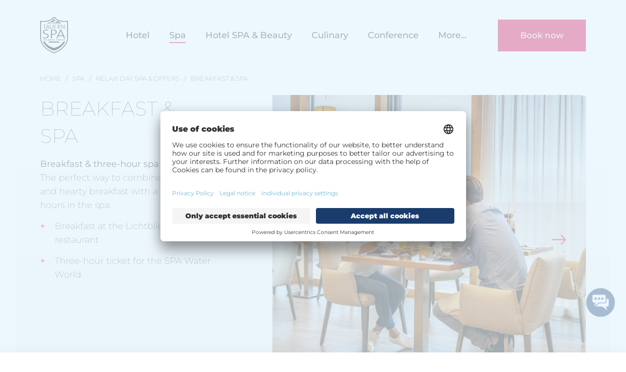

--- FILE ---
content_type: text/html; charset=UTF-8
request_url: https://www.tauernspakaprun.com/en/spa/spa-offers/breakfast-spa-tp250
body_size: 16849
content:
<!doctype html>
<html lang="en">
<head> <meta charset="utf-8"> <meta name="viewport" content="width=device-width, initial-scale=1, shrink-to-fit=no"> <title>Breakfast &amp; spa – TAUERN SPA Zell am See - Kaprun – Salzburg – € 64,50</title> <meta name="description" content="Breakfast &amp;amp; three-hour spa experience. The perfect way to combine a healthy and hearty breakfast with a few relaxing hours in the spa. Breakfast at the…" /> <link rel="stylesheet" href="/build/app.f2efcac0.css" integrity="sha384-NztokDb4+PQP7PgpW/kqCLOHqa9h/u49cymQvJslaQSAxtovLn3MUbdBa5t5nPLr"> <link rel="stylesheet" href="/build/print.f148f515.css" media="print" integrity="sha384-K6g3roqAOKCpQvsiUUFPkRIhv4X8K93bCZM316DUvJqm4r4kO9rxveS+Tqx9mKOG"> <link rel="alternate" hreflang="de" href="https://www.tauernspakaprun.com/de/therme/thermenangebote/fruhstuck-therme-tp250"> <link rel="alternate" hreflang="en" href="https://www.tauernspakaprun.com/en/spa/spa-offers/breakfast-spa-tp250"> <link rel="alternate" hreflang="x-default" href="https://www.tauernspakaprun.com/de/therme/thermenangebote/fruhstuck-therme-tp250"> <link rel="canonical" href="https://www.tauernspakaprun.com/en/spa/spa-offers/breakfast-spa-tp250"> <meta property="og:title" content="Breakfast &amp;amp; spa – TAUERN SPA Zell am See - Kaprun – Salzburg – € 64,50">
<meta property="og:description" content="Breakfast &amp;amp;amp; three-hour spa experience. The perfect way to combine a healthy and hearty breakfast with a few relaxing hours in the spa. Breakfast at the…">
<meta property="og:type" content="website">
<meta property="og:url" content="https://www.tauernspakaprun.com/en/spa/spa-offers/breakfast-spa-tp250">
<meta property="og:image" content="https://www.tauernspakaprun.com/bilder/beech-shooting-2022/key-sujets/264/image-thumb__264__seoOgImage/TSK-Paar-Winter-Querformat-2022.4f36b630.jpg">
<meta property="og:image:width" content="1200">
<meta property="og:image:height" content="630">
<meta name="twitter:card" content="summary_large_image">
<meta name="twitter:title" content="Breakfast &amp;amp; spa – TAUERN SPA Zell am See - Kaprun – Salzburg – € 64,50">
<meta name="twitter:description" content="Breakfast &amp;amp;amp; three-hour spa experience. The perfect way to combine a healthy and hearty breakfast with a few relaxing hours in the spa. Breakfast at the…">
<meta name="twitter:image" content="https://www.tauernspakaprun.com/bilder/beech-shooting-2022/key-sujets/264/image-thumb__264__seoOgImage/TSK-Paar-Winter-Querformat-2022.4f36b630.jpg"> <link rel="icon" type="image/png" sizes="192x192" href="/grafiken/favicon/10535/image-thumb__10535___auto_5ec522c72ec262cf2fbcac16042932cc/logo.8a644334.png"> <link rel="icon" type="image/png" sizes="128x128" href="/grafiken/favicon/10535/image-thumb__10535___auto_fea78779b5bc09cd74136ce393bfe3bf/logo.f86e6ca2.png"> <link rel="icon" type="image/png" sizes="96x96" href="/grafiken/favicon/10535/image-thumb__10535___auto_34019d24fdadbb79b4299d7a3e57e044/logo.b2ac1e69.png"> <link rel="icon" type="image/png" sizes="32x32" href="/grafiken/favicon/10535/image-thumb__10535___auto_313a170dfa2908f8de8dd56d67a3dae3/logo.322792fa.png"> <link rel="icon" type="image/png" sizes="16x16" href="/grafiken/favicon/10535/image-thumb__10535___auto_b55f7491a148ad91106a8640b255dd2e/logo.7ea8e691.png"> <link rel="shortcut icon" sizes="196x196" href="/grafiken/favicon/10535/image-thumb__10535___auto_660e5cec1977efdd9bb483566ba6a46d/logo.fbb0b2a4.png"> <link rel="apple-touch-icon" sizes="180x180" href="/grafiken/favicon/10537/image-thumb__10537___auto_2e7c57e7964f030149ff49aad518ba16/logo-with-background.b098fb40.png"> <link rel="apple-touch-icon" sizes="167x167" href="/grafiken/favicon/10537/image-thumb__10537___auto_4268ac2d53855748058952d8bf95d1bf/logo-with-background.6291e8e8.png"> <link rel="apple-touch-icon" sizes="152x152" href="/grafiken/favicon/10537/image-thumb__10537___auto_5d4a968354a32f9a285ce147f347f3eb/logo-with-background.4a6c97d7.png"> <link rel="apple-touch-icon" sizes="120x120" href="/grafiken/favicon/10537/image-thumb__10537___auto_dcae8af33c7b5a2f2776813cba8204b0/logo-with-background.279a496b.png"> <link rel="shortcut icon" type="image/x-icon" href="/grafiken/favicon/10539/image-thumb__10539___auto_313a170dfa2908f8de8dd56d67a3dae3/favicon.09ea6112.ico"> <meta name="msapplication-config" content="/browserconfig"> <meta name="msapplication-TileImage" content="/grafiken/favicon/10536/image-thumb__10536___auto_16a78f73c91245c92d067d141cb834f4/logo-white.bef5618e.png"> <meta name="apple-mobile-web-app-title" content="TAUERN SPA Kaprun"> <meta name="application-name" content="TAUERN SPA Kaprun"> <meta name="msapplication-TileColor" content="#193c6c"> <meta name="theme-color" content="#193c6c"> <link rel="mask-icon" href="/grafiken/favicon/favicon-reduced.svg" color="#193c6c"> <link rel="manifest" href="/webmanifest"> <script type="application/ld+json">
	{
		"@context": "http://schema.org",
    "@graph": [
      {
        "@type": "Hotel",
        "name" : "TAUERN SPA Zell am See - Kaprun"
        , "alternateName" : "TAUERN SPA"        , "legalName" : "TAUERN SPA World Betriebs GmbH &amp; Co KG"                , "description" : "Combine pleasure with culinary art, relaxation and expeditions and a stay in the 4*S resort TAUERN SPA Zell am See - Kaprun. Enjoy a spa holiday in one of the most modern wellness resorts in Austria."        , "slogan" : "Base Camp for body and soul"                  , "award" : [
                          "2020 - World SPA Award - Kategorie World&#039;s Best Mineral &amp; Hot Springs Spa",
                          "2020 - BGF Gütesiegel für betriebliche Gesundheitsförderung",
                          "2020 - Trust You Cleanliness Badge",
                          "2020 - Quality Austria ISO 50001 Zertifikat",
                          "2020 - TravelCircus - Top Quality Award",
                          "2019 - Holiday Check ",
                          "2019 - Escapio - Unique Hotel",
                          "2019 - Kurzurlaub - EXZELLENT",
                          "2019 - TravelCircus - Top Thermen Award",
                          "2019 - TripAdvisor - Zerifikat für Exzellenz",
                          "2018 - Booking.com - Guest Review Awards",
                          "2018 - TravelCircus - Top Quality Award"
                      ]
                          , "memberOf" : [
                          {
                "@type": "Organization",
                "name": "VAMED Vitality World - Austria&#039;s leading operator of thermal spa and health resorts"
              }
                      ]
                , "openingHours" : [
                                "Mo 00:00-23:59",
                      "Tu 00:00-23:59",
                      "We 00:00-23:59",
                      "Th 00:00-23:59",
                      "Fr 00:00-23:59",
                      "Sa 00:00-23:59",
                      "Su 00:00-23:59"
                  ]
        , "foundingDate" : "2010-11-04T00:00:00+01:00"        , "vatID" : "ATU64234769"        , "numberOfEmployees" : "200"        , "address" : {
          "@type" : "PostalAddress"
          , "addressCountry" : "AT"          , "addressLocality" : "Kaprun"          , "addressRegion" : "Salzburg"          , "postalCode" : "5710"          , "streetAddress" : "Tauern Spa Platz 1"        }
                , "geo": {
          "@type": "GeoCoordinates",
          "latitude": "47.282803",
          "longitude": "12.760223"
        }
                , "hasMap" : "https://g.page/tauern-spa-zellamsee-kaprun"        , "telephone" : "+43 6547 2040-0"                , "email" : "office@tauernspakaprun.com"        , "url" : "https://www.tauernspakaprun.com"
        , "priceRange" : "€166 - €366"
                , "image" : "https://www.tauernspakaprun.com/bilder/beech-shooting-2022/key-sujets/264/image-thumb__264__seoSchemaOrg/TSK-Paar-Winter-Querformat-2022.d46504de.jpg"        , "photo" : "https://www.tauernspakaprun.com/bilder/beech-shooting-2022/1242/image-thumb__1242__seoSchemaOrg/TSK-Ansicht-Sommer-ret-2022.3541cc84.jpg"        , "logo" : "https://www.tauernspakaprun.com/build/images/logo.bd2cbb82.svg"
                                                                                                                                                                                                                                                                                                                                                , "sameAs": [
                      "https://www.facebook.com/tauernspakaprun",
                      "https://www.instagram.com/tauernspa",
                      "https://www.youtube.com/c/TauernSpaZellAmSeeKaprun",
                      "https://www.pinterest.at/tauernspa/",
                      "https://www.holidaycheck.at/hi/hotel-tauern-spa-zell-am-see-kaprun/a6ecff2e-2337-3683-b75e-9c540d3066a1",
                      "https://www.tripadvisor.at/Hotel_Review-g608661-d1901164-Reviews-TAUERN_SPA_Zell_am_See_Kaprun-Kaprun_Austrian_Alps.html"
                  ]
                  , "aggregateRating": {
            "@type": "AggregateRating",
            "ratingCount": "3669",
            "ratingValue": "4.4",
            "bestRating": "5",
            "worstRating": "1"
          }
                , "petsAllowed" : "http://schema.org/True"        , "smokingAllowed" : "http://schema.org/False"                , "amenityFeature": [
                                              {
                "@type": "LocationFeatureSpecification",
                "name": "WiFi"
              }
                                        , {
                "@type": "LocationFeatureSpecification",
                "name": "Free internet"
              }
                                                              , {
                "@type": "LocationFeatureSpecification",
                "name": "Bar"
              }
                                        , {
                "@type": "LocationFeatureSpecification",
                "name": "Buffet dinner"
              }
                                        , {
                "@type": "LocationFeatureSpecification",
                "name": "Table service"
              }
                                        , {
                "@type": "LocationFeatureSpecification",
                "name": "Room service"
              }
                                        , {
                "@type": "LocationFeatureSpecification",
                "name": "Breakfast"
              }
                                        , {
                "@type": "LocationFeatureSpecification",
                "name": "Breakfast buffet"
              }
                                                                                    , {
                "@type": "LocationFeatureSpecification",
                "name": "Luggage storage"
              }
                                        , {
                "@type": "LocationFeatureSpecification",
                "name": "Elevator"
              }
                                        , {
                "@type": "LocationFeatureSpecification",
                "name": "Reception"
              }
                                        , {
                "@type": "LocationFeatureSpecification",
                "name": "24/7 reception"
              }
                                        , {
                "@type": "LocationFeatureSpecification",
                "name": "Wake-up service"
              }
                                                              , {
                "@type": "LocationFeatureSpecification",
                "name": "Housekeeping"
              }
                                        , {
                "@type": "LocationFeatureSpecification",
                "name": "Turndown service"
              }
                                                              , {
                "@type": "LocationFeatureSpecification",
                "name": "Pool"
              }
                                        , {
                "@type": "LocationFeatureSpecification",
                "name": "Indoor pool"
              }
                                        , {
                "@type": "LocationFeatureSpecification",
                "name": "Outdoor pool"
              }
                                        , {
                "@type": "LocationFeatureSpecification",
                "name": "Adults-only pool"
              }
                                        , {
                "@type": "LocationFeatureSpecification",
                "name": "Whirlpool"
              }
                                        , {
                "@type": "LocationFeatureSpecification",
                "name": "Paddling pool"
              }
                                        , {
                "@type": "LocationFeatureSpecification",
                "name": "Waterslide"
              }
                                                              , {
                "@type": "LocationFeatureSpecification",
                "name": "Car park"
              }
                                        , {
                "@type": "LocationFeatureSpecification",
                "name": "Free car parking"
              }
                                        , {
                "@type": "LocationFeatureSpecification",
                "name": "Valet parking"
              }
                                        , {
                "@type": "LocationFeatureSpecification",
                "name": "Electric car charging station"
              }
                                                              , {
                "@type": "LocationFeatureSpecification",
                "name": "Massage"
              }
                                        , {
                "@type": "LocationFeatureSpecification",
                "name": "Sauna"
              }
                                        , {
                "@type": "LocationFeatureSpecification",
                "name": "Steam room"
              }
                                        , {
                "@type": "LocationFeatureSpecification",
                "name": "Emergency doctor"
              }
                                                              , {
                "@type": "LocationFeatureSpecification",
                "name": "Wheelchair-accessible"
              }
                                        , {
                "@type": "LocationFeatureSpecification",
                "name": "Disabled-accessible pool"
              }
                                        , {
                "@type": "LocationFeatureSpecification",
                "name": "Wheelchair-accessible lift"
              }
                                                              , {
                "@type": "LocationFeatureSpecification",
                "name": "Conference rooms"
              }
                                                              , {
                "@type": "LocationFeatureSpecification",
                "name": "Activities for children"
              }
                                        , {
                "@type": "LocationFeatureSpecification",
                "name": "Babysitting"
              }
                                        , {
                "@type": "LocationFeatureSpecification",
                "name": "Kids club"
              }
                                        , {
                "@type": "LocationFeatureSpecification",
                "name": "Child-friendly"
              }
                                                          , {
              "@type": "LocationFeatureSpecification",
              "name": "Disabled-accessible"
            }
                                , {
              "@type": "LocationFeatureSpecification",
              "name": "Gym"
            }
                                      ],
        "availableLanguage": [
                      {
              "@type": "Language",
              "name": "de"
            }
                  ]
        , "paymentAccepted": [
                      "Cash",
                      "Credit card",
                      "Debit card"
                  ]
        , "currenciesAccepted": [
                      "EUR"
                  ]
                  , "starRating": {
            "@type" : "http://schema.org/Rating",
            "ratingValue": "4"
          }
                , "numberOfRooms": "220"        , "checkinTime": "15:00:00"        , "checkoutTime": "11:00:00"      },
      {
        "@type": "HealthAndBeautyBusiness",
        "name": "TAUERN SPA Hotel Panorama SPA",
        "url": "https://www.tauernspakaprun.com/en/spa-beauty/hotel-panorama-spa",
        "telephone" : "+43 6547 2040-0",                "image" : "https://www.tauernspakaprun.com/bilder/beech-shooting-2022/key-sujets/264/image-thumb__264__seoSchemaOrg/TSK-Paar-Winter-Querformat-2022.d46504de.jpg",        "address" : {
          "@type" : "PostalAddress"
          , "addressCountry" : "AT"          , "addressLocality" : "Kaprun"          , "addressRegion" : "Salzburg"          , "postalCode" : "5710"          , "streetAddress" : "Tauern Spa Platz 1"        },
                  "geo": {
            "@type": "GeoCoordinates",
            "latitude": "47.282803",
            "longitude": "12.760223"
          },
                "publicAccess": true,
        "openingHours" : [
                                "Mo 08:00-22:00",
                      "Tu 08:00-22:00",
                      "We 08:00-22:00",
                      "Th 08:00-22:00",
                      "Fr 08:00-22:00",
                      "Sa 08:00-22:00",
                      "Su 08:00-22:00"
                  ]
      },
      {
        "@type": "HealthAndBeautyBusiness",
        "name": "TAUERN SPA Water World",
        "url": "https://www.tauernspakaprun.com/en/spa/spa-water-world",
        "telephone" : "+43 6547 2040-2012",                "image" : "https://www.tauernspakaprun.com/bilder/beech-shooting-2022/key-sujets/264/image-thumb__264__seoSchemaOrg/TSK-Paar-Winter-Querformat-2022.d46504de.jpg",        "address" : {
          "@type" : "PostalAddress"
          , "addressCountry" : "AT"          , "addressLocality" : "Kaprun"          , "addressRegion" : "Salzburg"          , "postalCode" : "5710"          , "streetAddress" : "Tauern Spa Platz 1"        },
                  "geo": {
            "@type": "GeoCoordinates",
            "latitude": "47.282803",
            "longitude": "12.760223"
          },
                "publicAccess": true,
        "openingHours" : [
                                "Mo 09:00-21:00",
                      "Tu 09:00-21:00",
                      "We 09:00-21:00",
                      "Th 09:00-21:00",
                      "Fr 09:00-21:00",
                      "Sa 09:00-21:00",
                      "Su 09:00-21:00"
                  ]
      },
      {
        "@type": "HealthAndBeautyBusiness",
        "name": "TAUERN SPA Sauna World",
        "url": "https://www.tauernspakaprun.com/en/spa/spa-sauna-world",
        "telephone" : "+43 6547 2040-2012",                "image" : "https://www.tauernspakaprun.com/bilder/beech-shooting-2022/key-sujets/264/image-thumb__264__seoSchemaOrg/TSK-Paar-Winter-Querformat-2022.d46504de.jpg",        "address" : {
          "@type" : "PostalAddress"
          , "addressCountry" : "AT"          , "addressLocality" : "Kaprun"          , "addressRegion" : "Salzburg"          , "postalCode" : "5710"          , "streetAddress" : "Tauern Spa Platz 1"        },
                  "geo": {
            "@type": "GeoCoordinates",
            "latitude": "47.282803",
            "longitude": "12.760223"
          },
                "publicAccess": true,
        "openingHours" : [
                                "Mo 10:00-21:00",
                      "Tu 10:00-21:00",
                      "We 10:00-21:00",
                      "Th 10:00-21:00",
                      "Fr 10:00-21:00",
                      "Sa 10:00-21:00",
                      "Su 10:00-21:00"
                  ]
      },
      {
        "@type": "HealthAndBeautyBusiness",
        "name": "TAUERN SPA Alpine Vital SPA &amp; Cosmetics",
        "url": "https://www.tauernspakaprun.com/en/spa-beauty/alpin-vital-spa-kosmetik",
        "telephone" : "+43 6547 2040-2012",                "image" : "https://www.tauernspakaprun.com/bilder/beech-shooting-2022/key-sujets/264/image-thumb__264__seoSchemaOrg/TSK-Paar-Winter-Querformat-2022.d46504de.jpg",        "address" : {
          "@type" : "PostalAddress"
          , "addressCountry" : "AT"          , "addressLocality" : "Kaprun"          , "addressRegion" : "Salzburg"          , "postalCode" : "5710"          , "streetAddress" : "Tauern Spa Platz 1"        },
                  "geo": {
            "@type": "GeoCoordinates",
            "latitude": "47.282803",
            "longitude": "12.760223"
          },
                "publicAccess": true,
        "openingHours" : [
                                "Mo 09:00-20:00",
                      "Tu 09:00-20:00",
                      "We 09:00-20:00",
                      "Th 09:00-20:00",
                      "Fr 09:00-20:00",
                      "Sa 09:00-20:00",
                      "Su 09:00-20:00"
                  ]
      }
    ]
  }
</script> <link rel="preconnect" href="//app.usercentrics.eu"> <link rel="preconnect" href="//api.usercentrics.eu"> <link rel="preconnect" href="//privacy-proxy.usercentrics.eu"> <link rel="preload" href="//app.usercentrics.eu/browser-ui/latest/loader.js" as="script"> <link rel="preload" href="//privacy-proxy.usercentrics.eu/latest/uc-block.bundle.js" as="script"> <script type="text/plain" data-usercentrics="Jentis">
  (function (sCDN, sCDNProject, sCDNWorkspace, sCDNVers) {
    if (
      window.localStorage !== null &&
      typeof window.localStorage === 'object' &&
      typeof window.localStorage.getItem === 'function' &&
      window.sessionStorage !== null &&
      typeof window.sessionStorage === 'object' &&
      typeof window.sessionStorage.getItem === 'function'
    ) {
      sCDNVers =
        window.sessionStorage.getItem('jts_preview_version') ||
        window.localStorage.getItem('jts_preview_version') ||
        sCDNVers;
    }
    window.jentis = window.jentis || {};
    window.jentis.config = window.jentis.config || {};
    window.jentis.config.frontend = window.jentis.config.frontend || {};
    window.jentis.config.frontend.cdnhost =
      sCDN + '/get/' + sCDNWorkspace + '/web/' + sCDNVers + '/';
    window.jentis.config.frontend.vers = sCDNVers;
    window.jentis.config.frontend.env = sCDNWorkspace;
    window.jentis.config.frontend.project = sCDNProject;
    window._jts = window._jts || [];
    var f = document.getElementsByTagName('script')[0];
    var j = document.createElement('script');
    j.async = true;
    j.src = window.jentis.config.frontend.cdnhost + '6k9s1m.js';
    f.parentNode.insertBefore(j, f);
  })('https://2ypabr.tauernspakaprun.com','tauern-spa','live', '_');

  _jts.push({ track: 'pageview' });
  _jts.push({ track: 'submit' });
</script>
<script>
  var _paq = window._paq = window._paq || [];
  _paq.push(['trackPageView']);
  _paq.push(['enableLinkTracking']);
  (function() {
    var u='//www.tauernspakaprun.com/analytics/';
    _paq.push(['setTrackerUrl', u+'matomo.php']);
    _paq.push(['setSiteId', '1']);
    var d=document, g=d.createElement('script'), s=d.getElementsByTagName('script')[0];
    g.async=true; g.src=u+'matomo.js'; s.parentNode.insertBefore(g,s);
  })();
</script> <script id="usercentrics-cmp" src="https://app.usercentrics.eu/browser-ui/latest/loader.js" data-settings-id="0JweoQltu" data-language="en" async></script> <script src="https://privacy-proxy.usercentrics.eu/latest/uc-block.bundle.js"></script> <script>
        uc.blockElements({
          'S1pcEj_jZX': '#google-map'
        });
        uc.reloadOnOptIn('S1pcEj_jZX');
      </script> </head> <body id="document-257" class="document-thermal-detail no-top-image has-breadcrumbs" data-env="prod"> <nav id="mobile-navigation" class="d-lg-none"> <div class="container p-0 position-relative"> <ul class="navigation list-unstyled mb-0"> <li class="menu-item-227 has-children"> <a href="/en/hotel/rooms-suites"> Hotel </a> <span class="icon-arrow-right"></span> <ul class="sub-navigation list-unstyled position-absolute"> <li class="menu-item-227 menu-start-item clearfix"> <a href="/en/hotel/rooms-suites" class="back" title="back"><span class="icon-arrow-left"></span></a><a href="/en/hotel/rooms-suites"><strong>Hotel</strong></a> </li> <li class="menu-item-252"> <a href="/en/hotel/rooms-suites"> Rooms &amp; Suites </a> </li> <li class="menu-item-248"> <a href="/en/hotel/offers-specials"> Offers &amp; Specials </a> </li> <li class="menu-item-249"> <a href="/en/hotel/included-services"> Services Included </a> </li> <li class="menu-item-239"> <a href="/en/hotel/expeditions"> Expeditions </a> </li> <li class="menu-item-251"> <a href="/en/hotel/non-binding-enquiry"> Enquiry </a> </li> </ul> </li> <li class="menu-item-237 active has-children"> <a href="/en/spa/price-opening-hours"> Spa </a> <span class="icon-arrow-right"></span> <ul class="sub-navigation list-unstyled position-absolute"> <li class="menu-item-237 menu-start-item clearfix"> <a href="/en/spa/price-opening-hours" class="back" title="back"><span class="icon-arrow-left"></span></a><a href="/en/spa/price-opening-hours"><strong>Spa</strong></a> </li> <li class="menu-item-254"> <a href="/en/spa/price-opening-hours"> Prices &amp; Opening Hours </a> </li> <li class="menu-item-257 active"> <a href="/en/spa/spa-offers"> Relax! Day Spa &amp; Offers </a> </li> <li class="menu-item-256"> <a href="/en/spa/spa-water-world"> SPA Water World </a> </li> <li class="menu-item-255"> <a href="/en/spa/spa-sauna-world"> SPA Sauna World </a> </li> <li class="menu-item-253"> <a href="/en/spa/fitness"> Fitness </a> </li> </ul> </li> <li class="menu-item-236 has-children"> <a href="/en/spa-beauty/alpin-vital-spa-kosmetik"> Hotel SPA &amp; Beauty </a> <span class="icon-arrow-right"></span> <ul class="sub-navigation list-unstyled position-absolute"> <li class="menu-item-236 menu-start-item clearfix"> <a href="/en/spa-beauty/alpin-vital-spa-kosmetik" class="back" title="back"><span class="icon-arrow-left"></span></a><a href="/en/spa-beauty/alpin-vital-spa-kosmetik"><strong>Hotel SPA &amp; Beauty</strong></a> </li> <li class="menu-item-287"> <a href="/en/spa-beauty/alpin-vital-spa-kosmetik"> Alpin Vital SPA &amp; Kosmetik </a> </li> <li class="menu-item-288"> <a href="/en/spa-beauty/hotel-panorama-spa"> Hotel Panorama SPA </a> </li> <li class="menu-item-289"> <a href="/en/spa-beauty/hotel-spa-gletscherblick"> Hotel SPA Gletscherblick </a> </li> </ul> </li> <li class="menu-item-228 has-children"> <a href="/en/culinary/breakfast-brunch"> Culinary </a> <span class="icon-arrow-right"></span> <ul class="sub-navigation list-unstyled position-absolute"> <li class="menu-item-228 menu-start-item clearfix"> <a href="/en/culinary/breakfast-brunch" class="back" title="back"><span class="icon-arrow-left"></span></a><a href="/en/culinary/breakfast-brunch"><strong>Culinary</strong></a> </li> <li class="menu-item-283"> <a href="/en/culinary/breakfast-brunch"> Breakfast &amp; Brunch </a> </li> <li class="menu-item-285"> <a href="/en/culinary/lunch-dinner"> Lunch &amp; Dinner </a> </li> <li class="menu-item-286"> <a href="/en/culinary/spa-restaurants"> Spa Restaurants </a> </li> <li class="menu-item-282"> <a href="/en/culinary/finessen"> FinESSEN </a> </li> <li class="menu-item-284"> <a href="/en/culinary/hotel-bar-highlights"> Hotel Bar &amp; Culinary Highlights </a> </li> </ul> </li> <li class="menu-item-233 has-children"> <a href="/en/conference-meetings/seminar-packages"> Conference </a> <span class="icon-arrow-right"></span> <ul class="sub-navigation list-unstyled position-absolute"> <li class="menu-item-233 menu-start-item clearfix"> <a href="/en/conference-meetings/seminar-packages" class="back" title="back"><span class="icon-arrow-left"></span></a><a href="/en/conference-meetings/seminar-packages"><strong>Conference</strong></a> </li> <li class="menu-item-267"> <a href="/en/conference-meetings/seminar-packages"> Rooms &amp; Seminar Packages </a> </li> <li class="menu-item-266"> <a href="/en/conference-meetings/incentive-programs"> Incentive Programmes </a> </li> <li class="menu-item-268"> <a href="/en/conference-meetings/seminar-enquiry"> Seminar Enquiry </a> </li> <li class="menu-item-265"> <a href="/en/conference-meetings/corporate-events-celebrations"> Corporate Events &amp; Celebrations </a> </li> </ul> </li> <li class="menu-item-230 has-children"> <a href="/en/more/general-map"> More… </a> <span class="icon-arrow-right"></span> <ul class="sub-navigation list-unstyled position-absolute"> <li class="menu-item-230 menu-start-item clearfix"> <a href="/en/more/general-map" class="back" title="back"><span class="icon-arrow-left"></span></a><a href="/en/more/general-map"><strong>More…</strong></a> </li> <li class="menu-item-566"> <a href="/en/upgrade"> UPGRADE 2026 </a> </li> <li class="menu-item-243"> <a href="/en/more/sustainability"> Sustainability </a> </li> <li class="menu-item-245"> <a href="/en/more/general-map"> General Map </a> </li> <li class="menu-item-247"> <a href="/en/more/weekly-program"> Weekly Programme </a> </li> <li class="menu-item-246"> <a href="/en/more/event-calendar"> Event Calendar </a> </li> <li class="menu-item-241"> <a href="https://shop.tauernspakaprun.com" target="_blank" rel="noopener"> Vouchers </a> </li> <li class="menu-item-242"> <a href="/en/jobs"> Jobs </a> </li> <li class="menu-item-316"> <a href="/en/vitality-club"> VitalityClub </a> </li> <li class="menu-item-240"> <a href="/en/more/faqs"> FAQs </a> </li> </ul> </li> </ul> </div>
</nav> <div id="page"> <header id="header" class="nav-down initial-load"> <div class="container large-container"> <div class="row justify-content-end align-items-center"> <div class="col"> <a href="/en" class="logo-link"> <img src="/build/images/logo.bd2cbb82.svg" class="logo" alt="Logo" width="57" height="74"> </a> </div> <div class="col-auto"> <nav id="desktop-navigation" class="d-none d-lg-block"> <ul class="d-flex"> <li class="menu-item-227 has-children"> <a href="/en/hotel/rooms-suites"> Hotel </a> <div class="dropdown"> <div class="container"> <ul class="row"> <li id="menu-item-252" class="col-2"> <a href="/en/hotel/rooms-suites" class="box d-flex justify-content-center align-items-end text-center" style="background-image: url('/bilder/beech-shooting-2022/214/image-thumb__214__desktopNavigation/TSK-Naturzimmer-Paar-HOCH-2022.326ebfdd.jpg'), linear-gradient(to top, rgba(33, 37, 41, .87) 0%, rgba(255, 255, 255, .87) 75%);"> <span> <span>Rooms &amp; Suites</span> <span class="icon-arrow-right"></span> </span> </a> </li> <li id="menu-item-248" class="col-2"> <a href="/en/hotel/offers-specials" class="box d-flex justify-content-center align-items-end text-center" style="background-image: url('/bilder/beech-shooting-2022/key-sujets/268/image-thumb__268__desktopNavigation/TSK-Paar-Winter-Hochformat-2022.fee1965c.jpg'), linear-gradient(to top, rgba(33, 37, 41, .87) 0%, rgba(255, 255, 255, .87) 75%);"> <span> <span>Offers &amp; Specials</span> <span class="icon-arrow-right"></span> </span> </a> </li> <li id="menu-item-249" class="col-2"> <a href="/en/hotel/included-services" class="box d-flex justify-content-center align-items-end text-center" style="background-image: url('/bilder/beech-shooting-2019/143/image-thumb__143__desktopNavigation/TSK-Hotelrestaurant-2019.fa730d22.jpg'), linear-gradient(to top, rgba(33, 37, 41, .87) 0%, rgba(255, 255, 255, .87) 75%);"> <span> <span>Services Included</span> <span class="icon-arrow-right"></span> </span> </a> </li> <li id="menu-item-239" class="col-2"> <a href="/en/hotel/expeditions" class="box d-flex justify-content-center align-items-end text-center" style="background-image: url('/bilder/region/winter/1453/image-thumb__1453__desktopNavigation/TVB-freeride-schmitten.f06bd477.jpg'), linear-gradient(to top, rgba(33, 37, 41, .87) 0%, rgba(255, 255, 255, .87) 75%);"> <span> <span>Expeditions</span> <span class="icon-arrow-right"></span> </span> </a> </li> <li id="menu-item-251" class="col-2"> <a href="/en/hotel/non-binding-enquiry" class="box d-flex justify-content-center align-items-end text-center" style="background-image: url('/bilder/beech-shooting-2022/203/image-thumb__203__desktopNavigation/TSK-Naturzimmer-Aussicht-Frau-HOCH-2022.35bac46b.jpg'), linear-gradient(to top, rgba(33, 37, 41, .87) 0%, rgba(255, 255, 255, .87) 75%);"> <span> <span>Enquiry</span> <span class="icon-arrow-right"></span> </span> </a> </li> </ul> </div> </div> </li> <li class="menu-item-237 has-children"> <a href="/en/spa/price-opening-hours" class="active"> Spa </a> <div class="dropdown"> <div class="container"> <ul class="row"> <li id="menu-item-254" class="col-2"> <a href="/en/spa/price-opening-hours" class="box d-flex justify-content-center align-items-end text-center" style="background-image: url('/bilder/beech-shooting-2019/151/image-thumb__151__desktopNavigation/TSK-SPA-Halle-2019.66c051a5.jpg'), linear-gradient(to top, rgba(33, 37, 41, .87) 0%, rgba(255, 255, 255, .87) 75%);"> <span> <span>Prices &amp; Opening Hours</span> <span class="icon-arrow-right"></span> </span> </a> </li> <li id="menu-item-257" class="col-2"> <a href="/en/spa/spa-offers" class="box d-flex justify-content-center align-items-end text-center active" style="background-image: url('/bilder/shooting-relax-ruhebereich-2023/2450/image-thumb__2450__desktopNavigation/TSK-RTU-Zirbenwald-5-HOCH-2023.8dba3190.jpg'), linear-gradient(to top, rgba(33, 37, 41, .87) 0%, rgba(255, 255, 255, .87) 75%);"> <span> <span>Relax! Day Spa &amp; Offers</span> <span class="icon-arrow-right"></span> </span> </a> </li> <li id="menu-item-256" class="col-2"> <a href="/en/spa/spa-water-world" class="box d-flex justify-content-center align-items-end text-center" style="background-image: url('/bilder/beech-shooting-2024/2965/image-thumb__2965__desktopNavigation/TSK-luftaufnahme-therme-2024.c66f5a12.jpg'), linear-gradient(to top, rgba(33, 37, 41, .87) 0%, rgba(255, 255, 255, .87) 75%);"> <span> <span>SPA Water World</span> <span class="icon-arrow-right"></span> </span> </a> </li> <li id="menu-item-255" class="col-2"> <a href="/en/spa/spa-sauna-world" class="box d-flex justify-content-center align-items-end text-center" style="background-image: url('/bilder/beech-shooting-2024/2990/image-thumb__2990__desktopNavigation/TSK-bergkristallsauna-indoor-winter-2024.4c93659b.jpg'), linear-gradient(to top, rgba(33, 37, 41, .87) 0%, rgba(255, 255, 255, .87) 75%);"> <span> <span>SPA Sauna World</span> <span class="icon-arrow-right"></span> </span> </a> </li> <li id="menu-item-253" class="col-2"> <a href="/en/spa/fitness" class="box d-flex justify-content-center align-items-end text-center" style="background-image: url('/bilder/shooting-rohrmoser-2015/1188/image-thumb__1188__desktopNavigation/TSK-fitnessraum-2015.d3ae2267.jpg'), linear-gradient(to top, rgba(33, 37, 41, .87) 0%, rgba(255, 255, 255, .87) 75%);"> <span> <span>Fitness</span> <span class="icon-arrow-right"></span> </span> </a> </li> </ul> </div> </div> </li> <li class="menu-item-236 has-children"> <a href="/en/spa-beauty/alpin-vital-spa-kosmetik"> Hotel SPA &amp; Beauty </a> <div class="dropdown"> <div class="container"> <ul class="row"> <li id="menu-item-287" class="col-2"> <a href="/en/spa-beauty/alpin-vital-spa-kosmetik" class="box d-flex justify-content-center align-items-end text-center" style="background-image: url('/bilder/beech-shooting-2022/234/image-thumb__234__desktopNavigation/TSK-PrivateSPA-HOCH-2022.e31bb6fe.jpg'), linear-gradient(to top, rgba(33, 37, 41, .87) 0%, rgba(255, 255, 255, .87) 75%);"> <span> <span>Alpin Vital SPA &amp; Kosmetik</span> <span class="icon-arrow-right"></span> </span> </a> </li> <li id="menu-item-288" class="col-2"> <a href="/en/spa-beauty/hotel-panorama-spa" class="box d-flex justify-content-center align-items-end text-center" style="background-image: url('/bilder/beech-shooting-2022/230/image-thumb__230__desktopNavigation/TSK-Skylinepool-indoor-Paar-sitzend-2022.95a0d779.jpg'), linear-gradient(to top, rgba(33, 37, 41, .87) 0%, rgba(255, 255, 255, .87) 75%);"> <span> <span>Hotel Panorama SPA</span> <span class="icon-arrow-right"></span> </span> </a> </li> <li id="menu-item-289" class="col-2"> <a href="/en/spa-beauty/hotel-spa-gletscherblick" class="box d-flex justify-content-center align-items-end text-center" style="background-image: url('/bilder/beech-shooting-2019/113/image-thumb__113__desktopNavigation/TSK-Eisnebelgang-Frau-2019.548e26fa.jpg'), linear-gradient(to top, rgba(33, 37, 41, .87) 0%, rgba(255, 255, 255, .87) 75%);"> <span> <span>Hotel SPA Gletscherblick</span> <span class="icon-arrow-right"></span> </span> </a> </li> </ul> </div> </div> </li> <li class="menu-item-228 has-children"> <a href="/en/culinary/breakfast-brunch"> Culinary </a> <div class="dropdown"> <div class="container"> <ul class="row"> <li id="menu-item-283" class="col-2"> <a href="/en/culinary/breakfast-brunch" class="box d-flex justify-content-center align-items-end text-center" style="background-image: url('/bilder/food/447/image-thumb__447__desktopNavigation/TSK-fruehstueckstisch-2-2018.a278fe61.jpg'), linear-gradient(to top, rgba(33, 37, 41, .87) 0%, rgba(255, 255, 255, .87) 75%);"> <span> <span>Breakfast &amp; Brunch</span> <span class="icon-arrow-right"></span> </span> </a> </li> <li id="menu-item-285" class="col-2"> <a href="/en/culinary/lunch-dinner" class="box d-flex justify-content-center align-items-end text-center" style="background-image: url('/bilder/beech-shooting-2022/170/image-thumb__170__desktopNavigation/TSK-Finessen-2022.9124e555.jpg'), linear-gradient(to top, rgba(33, 37, 41, .87) 0%, rgba(255, 255, 255, .87) 75%);"> <span> <span>Lunch &amp; Dinner</span> <span class="icon-arrow-right"></span> </span> </a> </li> <li id="menu-item-286" class="col-2"> <a href="/en/culinary/spa-restaurants" class="box d-flex justify-content-center align-items-end text-center" style="background-image: url('/bilder/beech-shooting-2019/1289/image-thumb__1289__desktopNavigation/TSK-Food-Vegi-HOCH-2019.98696e50.jpg'), linear-gradient(to top, rgba(33, 37, 41, .87) 0%, rgba(255, 255, 255, .87) 75%);"> <span> <span>Spa Restaurants</span> <span class="icon-arrow-right"></span> </span> </a> </li> <li id="menu-item-282" class="col-2"> <a href="/en/culinary/finessen" class="box d-flex justify-content-center align-items-end text-center" style="background-image: url('/bilder/beech-shooting-2022/177/image-thumb__177__desktopNavigation/TSK-Finessen-Frau-HOCH-2022.a05cfacd.jpg'), linear-gradient(to top, rgba(33, 37, 41, .87) 0%, rgba(255, 255, 255, .87) 75%);"> <span> <span>FinESSEN</span> <span class="icon-arrow-right"></span> </span> </a> </li> <li id="menu-item-284" class="col-2"> <a href="/en/culinary/hotel-bar-highlights" class="box d-flex justify-content-center align-items-end text-center" style="background-image: url('/bilder/food/1218/image-thumb__1218__desktopNavigation/TSK-cocktail-2023.830947a5.jpg'), linear-gradient(to top, rgba(33, 37, 41, .87) 0%, rgba(255, 255, 255, .87) 75%);"> <span> <span>Hotel Bar &amp; Culinary Highlights</span> <span class="icon-arrow-right"></span> </span> </a> </li> </ul> </div> </div> </li> <li class="menu-item-233 has-children"> <a href="/en/conference-meetings/seminar-packages"> Conference </a> <div class="dropdown"> <div class="container"> <ul class="row"> <li id="menu-item-267" class="col-2"> <a href="/en/conference-meetings/seminar-packages" class="box d-flex justify-content-center align-items-end text-center" style="background-image: url('/bilder/shooting-rohrmoser-2015/580/image-thumb__580__desktopNavigation/TSK-seminarbereich-2015.d4ff7218.jpg'), linear-gradient(to top, rgba(33, 37, 41, .87) 0%, rgba(255, 255, 255, .87) 75%);"> <span> <span>Rooms &amp; Seminar Packages</span> <span class="icon-arrow-right"></span> </span> </a> </li> <li id="menu-item-266" class="col-2"> <a href="/en/conference-meetings/incentive-programs" class="box d-flex justify-content-center align-items-end text-center" style="background-image: url('/bilder/region/sommer/1270/image-thumb__1270__desktopNavigation/TVB-mein-erster-3000er.3831bdea.jpg'), linear-gradient(to top, rgba(33, 37, 41, .87) 0%, rgba(255, 255, 255, .87) 75%);"> <span> <span>Incentive Programmes</span> <span class="icon-arrow-right"></span> </span> </a> </li> <li id="menu-item-268" class="col-2"> <a href="/en/conference-meetings/seminar-enquiry" class="box d-flex justify-content-center align-items-end text-center" style="background-image: url('/bilder/beech-shooting-2019/145/image-thumb__145__desktopNavigation/TSK-Sonnenuntergang-Hotel-2019.1ffaac04.jpg'), linear-gradient(to top, rgba(33, 37, 41, .87) 0%, rgba(255, 255, 255, .87) 75%);"> <span> <span>Seminar Enquiry</span> <span class="icon-arrow-right"></span> </span> </a> </li> <li id="menu-item-265" class="col-2"> <a href="/en/conference-meetings/corporate-events-celebrations" class="box d-flex justify-content-center align-items-end text-center" style="background-image: url('/bilder/beech-shooting-2022/190/image-thumb__190__desktopNavigation/TSK-Hotelbar-HOCH-2022.eb521e4f.jpg'), linear-gradient(to top, rgba(33, 37, 41, .87) 0%, rgba(255, 255, 255, .87) 75%);"> <span> <span>Corporate Events &amp; Celebrations</span> <span class="icon-arrow-right"></span> </span> </a> </li> </ul> </div> </div> </li> <li class="menu-item-230 has-children"> <a href="/en/more/general-map"> More… </a> <div class="dropdown more-dropdown"> <div class="container"> <div class="row align-items-center"> <div class="col-5"> <div class="more-image"> <picture> <source srcset="/bilder/beech-shooting-2022/467/image-thumb__467__desktopNavigationMore/TSK-skylinepool-front-2022.7bb9854a.webp 1x, /bilder/beech-shooting-2022/467/image-thumb__467__desktopNavigationMore/TSK-skylinepool-front-2022@2x.7bb9854a.webp 2x" width="526" height="670" type="image/webp" /> <source srcset="/bilder/beech-shooting-2022/467/image-thumb__467__desktopNavigationMore/TSK-skylinepool-front-2022.7bb9854a.jpg 1x, /bilder/beech-shooting-2022/467/image-thumb__467__desktopNavigationMore/TSK-skylinepool-front-2022@2x.7bb9854a.jpg 2x" width="526" height="670" type="image/jpeg" /> <img class="img-fluid" title="" alt="Woman in skyline pool on hotel roof with glass front in front of mountain panorama" src="/bilder/beech-shooting-2022/467/image-thumb__467__desktopNavigationMore/TSK-skylinepool-front-2022.7bb9854a.jpg" width="526" height="670" loading="lazy" srcset="/bilder/beech-shooting-2022/467/image-thumb__467__desktopNavigationMore/TSK-skylinepool-front-2022.7bb9854a.jpg 1x, /bilder/beech-shooting-2022/467/image-thumb__467__desktopNavigationMore/TSK-skylinepool-front-2022@2x.7bb9854a.jpg 2x" />
</picture> </div> </div> <div class="col-4 col-xl-3 offset-1"> <div class="more-label">More…</div> <ul class="more-navigation"> <li id="menu-item-566"> <a href="/en/upgrade"> <span>UPGRADE 2026</span> </a> </li> <li id="menu-item-243"> <a href="/en/more/sustainability"> <span>Sustainability</span> </a> </li> <li id="menu-item-245"> <a href="/en/more/general-map"> <span>General Map</span> </a> </li> <li id="menu-item-247"> <a href="/en/more/weekly-program"> <span>Weekly Programme</span> </a> </li> <li id="menu-item-246"> <a href="/en/more/event-calendar"> <span>Event Calendar</span> </a> </li> <li id="menu-item-241"> <a href="https://shop.tauernspakaprun.com" target="_blank" rel="noopener"> <span>Vouchers</span> </a> </li> <li id="menu-item-242"> <a href="/en/jobs"> <span>Jobs</span> </a> </li> <li id="menu-item-316"> <a href="/en/vitality-club"> <span>VitalityClub</span> </a> </li> <li id="menu-item-240"> <a href="/en/more/faqs"> <span>FAQs</span> </a> </li> </ul> </div> </div> </div> <div class="bottom-bar d-flex justify-content-between align-items-center"> <div class="container large-container"> <div class="row"> <div class="col"> <div class="social"> <div class="d-inline-block"> <a href="https://www.instagram.com/tauernspa/" class="d-flex justify-content-center align-items-center" target="_blank" rel="noopener" title="Instagram"> <span class="icon-instagram-o"></span> </a> </div> <div class="d-inline-block"> <a href="https://www.facebook.com/tauernspakaprun" class="d-flex justify-content-center align-items-center" target="_blank" rel="noopener" title="Facebook"> <span class="icon-facebook-o"></span> </a> </div> <div class="d-inline-block"> <a href="https://www.youtube.com/c/TauernSpaZellAmSeeKaprun" class="d-flex justify-content-center align-items-center" target="_blank" rel="noopener" title="YouTube"> <span class="icon-youtube-o"></span> </a> </div> <div class="d-inline-block"> <a href="https://www.tiktok.com/@tauern.spa" class="d-flex justify-content-center align-items-center" target="_blank" rel="noopener" title="TikTok"> <span class="icon-tiktok-o"></span> </a> </div> <div class="d-inline-block"> <a href="https://www.pinterest.at/tauernspakaprun/" class="d-flex justify-content-center align-items-center" target="_blank" rel="noopener" title="Pinterest"> <span class="icon-pinterest-o"></span> </a> </div> </div> </div> <div class="col d-flex justify-content-end align-items-center text-end"> <a href="tel:0043654720400" class="phone"> <span class="icon-phone"></span> +43 6547 2040-0 </a> </div> </div> </div> </div> </div> </li> </ul> </nav> </div> <div class="col-auto"> <button class="btn primary js-open-booking-mask">Book now</button> <div id="toggle-mobile-navigation" class="menu-btn position-relative d-block d-lg-none"> <input type="checkbox" id="mobile-menu-btn" class="d-none"> <label for="mobile-menu-btn" class="d-block mb-0"> <span class="menu-icon position-relative"></span> </label> </div> </div> </div> </div>
</header> <div id="breadcrumbs"> <div class="container large-container"> <div class="row"> <div class="col-12"> <nav aria-label="breadcrumb"> <ol class="breadcrumb d-none d-sm-flex flex-wrap"> <li class="breadcrumb-item"><a href="/en">Home</a></li> <li class="breadcrumb-item"><a href="/en/spa">Spa</a></li> <li class="breadcrumb-item"><a href="/en/spa/spa-offers">Relax! Day Spa &amp; Offers</a></li> <li class="breadcrumb-item active" aria-current="page"><a href="/en/spa/spa-offers/breakfast-spa-tp250">Breakfast &amp; spa</a></li> </ol> <ul class="breadcrumb d-sm-none"> <li class="breadcrumb-item"><a href="/en/spa/spa-offers">Relax! Day Spa &amp; Offers</a></li> </ul> </nav> </div> </div> </div> </div> <script type="application/ld+json">
	{
		"@context": "http://schema.org",
		"@type": "BreadcrumbList",
		"itemListElement":
		[
						{
				"@type": "ListItem",
				"position": 1,
				"item":
				{
					"@id": "/en",
					"name": "Home"
				}
			},
  			{
				"@type": "ListItem",
				"position": 2,
				"item":
				{
					"@id": "/en/spa",
					"name": "Spa"
				}
			},
  			{
				"@type": "ListItem",
				"position": 3,
				"item":
				{
					"@id": "/en/spa/spa-offers",
					"name": "Relax! Day Spa &amp; Offers"
				}
			},
  			{
				"@type": "ListItem",
				"position": 4,
				"item":
				{
					"@id": "/en/spa/spa-offers/breakfast-spa-tp250",
					"name": "Breakfast &amp; spa"
				}
			}
  		]
	}
</script> <div id="content"> <main> <div class="content-block content-block-object-header mb-150" data-animation=""> <div class="container large-container"> <div class="wrapper"> <div class="row"> <div class="col-12 col-xl-7 order-xl-2 offset-xl-1"> <div class="tiny-slider-wrapper gallery"> <div class="tiny-slider has-progress-slider" data-items="1" data-controls="on" data-nav="off" data-loop="on" data-autoplay="off"> <div class="slide"> <picture> <source srcset="/bilder/beech-shooting-2019/143/image-thumb__143__objectHeader/TSK-Hotelrestaurant-2019~-~media--76b1bdfe--query.b9be28e5.webp 1x, /bilder/beech-shooting-2019/143/image-thumb__143__objectHeader/TSK-Hotelrestaurant-2019~-~media--76b1bdfe--query@2x.b9be28e5.webp 2x" media="(max-width: 499px)" width="449" height="260" type="image/webp" /> <source srcset="/bilder/beech-shooting-2019/143/image-thumb__143__objectHeader/TSK-Hotelrestaurant-2019~-~media--76b1bdfe--query.b9be28e5.jpg 1x, /bilder/beech-shooting-2019/143/image-thumb__143__objectHeader/TSK-Hotelrestaurant-2019~-~media--76b1bdfe--query@2x.b9be28e5.jpg 2x" media="(max-width: 499px)" width="449" height="260" type="image/jpeg" /> <source srcset="/bilder/beech-shooting-2019/143/image-thumb__143__objectHeader/TSK-Hotelrestaurant-2019~-~media--92aa2fb2--query.53322d9c.webp 1x, /bilder/beech-shooting-2019/143/image-thumb__143__objectHeader/TSK-Hotelrestaurant-2019~-~media--92aa2fb2--query@2x.53322d9c.webp 2x" media="(max-width: 767px)" width="525" height="300" type="image/webp" /> <source srcset="/bilder/beech-shooting-2019/143/image-thumb__143__objectHeader/TSK-Hotelrestaurant-2019~-~media--92aa2fb2--query.53322d9c.jpg 1x, /bilder/beech-shooting-2019/143/image-thumb__143__objectHeader/TSK-Hotelrestaurant-2019~-~media--92aa2fb2--query@2x.53322d9c.jpg 2x" media="(max-width: 767px)" width="525" height="300" type="image/jpeg" /> <source srcset="/bilder/beech-shooting-2019/143/image-thumb__143__objectHeader/TSK-Hotelrestaurant-2019~-~media--0f9b86cf--query.0f2a9b36.webp 1x, /bilder/beech-shooting-2019/143/image-thumb__143__objectHeader/TSK-Hotelrestaurant-2019~-~media--0f9b86cf--query@2x.0f2a9b36.webp 2x" media="(max-width: 991px)" width="696" height="395" type="image/webp" /> <source srcset="/bilder/beech-shooting-2019/143/image-thumb__143__objectHeader/TSK-Hotelrestaurant-2019~-~media--0f9b86cf--query.0f2a9b36.jpg 1x, /bilder/beech-shooting-2019/143/image-thumb__143__objectHeader/TSK-Hotelrestaurant-2019~-~media--0f9b86cf--query@2x.0f2a9b36.jpg 2x" media="(max-width: 991px)" width="696" height="395" type="image/jpeg" /> <source srcset="/bilder/beech-shooting-2019/143/image-thumb__143__objectHeader/TSK-Hotelrestaurant-2019~-~media--3f079e97--query.6ea75e25.webp 1x, /bilder/beech-shooting-2019/143/image-thumb__143__objectHeader/TSK-Hotelrestaurant-2019~-~media--3f079e97--query@2x.6ea75e25.webp 2x" media="(max-width: 1199px)" width="936" height="530" type="image/webp" /> <source srcset="/bilder/beech-shooting-2019/143/image-thumb__143__objectHeader/TSK-Hotelrestaurant-2019~-~media--3f079e97--query.6ea75e25.jpg 1x, /bilder/beech-shooting-2019/143/image-thumb__143__objectHeader/TSK-Hotelrestaurant-2019~-~media--3f079e97--query@2x.6ea75e25.jpg 2x" media="(max-width: 1199px)" width="936" height="530" type="image/jpeg" /> <source srcset="/bilder/beech-shooting-2019/143/image-thumb__143__objectHeader/TSK-Hotelrestaurant-2019~-~media--72cf3f9c--query.4e452ed5.webp 1x, /bilder/beech-shooting-2019/143/image-thumb__143__objectHeader/TSK-Hotelrestaurant-2019~-~media--72cf3f9c--query@2x.4e452ed5.webp 2x" media="(max-width: 1399px)" width="736" height="680" type="image/webp" /> <source srcset="/bilder/beech-shooting-2019/143/image-thumb__143__objectHeader/TSK-Hotelrestaurant-2019~-~media--72cf3f9c--query.4e452ed5.jpg 1x, /bilder/beech-shooting-2019/143/image-thumb__143__objectHeader/TSK-Hotelrestaurant-2019~-~media--72cf3f9c--query@2x.4e452ed5.jpg 2x" media="(max-width: 1399px)" width="736" height="680" type="image/jpeg" /> <source srcset="/bilder/beech-shooting-2019/143/image-thumb__143__objectHeader/TSK-Hotelrestaurant-2019~-~media--e95e7d8a--query.28b65739.webp 1x, /bilder/beech-shooting-2019/143/image-thumb__143__objectHeader/TSK-Hotelrestaurant-2019~-~media--e95e7d8a--query@2x.28b65739.webp 2x" media="(max-width: 1799px)" width="856" height="640" type="image/webp" /> <source srcset="/bilder/beech-shooting-2019/143/image-thumb__143__objectHeader/TSK-Hotelrestaurant-2019~-~media--e95e7d8a--query.28b65739.jpg 1x, /bilder/beech-shooting-2019/143/image-thumb__143__objectHeader/TSK-Hotelrestaurant-2019~-~media--e95e7d8a--query@2x.28b65739.jpg 2x" media="(max-width: 1799px)" width="856" height="640" type="image/jpeg" /> <source srcset="/bilder/beech-shooting-2019/143/image-thumb__143__objectHeader/TSK-Hotelrestaurant-2019.56ba4465.webp 1x, /bilder/beech-shooting-2019/143/image-thumb__143__objectHeader/TSK-Hotelrestaurant-2019@2x.56ba4465.webp 2x" width="1070" height="710" type="image/webp" /> <source srcset="/bilder/beech-shooting-2019/143/image-thumb__143__objectHeader/TSK-Hotelrestaurant-2019.56ba4465.jpg 1x, /bilder/beech-shooting-2019/143/image-thumb__143__objectHeader/TSK-Hotelrestaurant-2019@2x.56ba4465.jpg 2x" width="1070" height="710" type="image/jpeg" /> <img class="img-fluid" title="" alt="Couple sitting at a set table in the bright hotel restaurant with large windows" src="/bilder/beech-shooting-2019/143/image-thumb__143__objectHeader/TSK-Hotelrestaurant-2019.56ba4465.jpg" width="1070" height="710" loading="lazy" srcset="/bilder/beech-shooting-2019/143/image-thumb__143__objectHeader/TSK-Hotelrestaurant-2019.56ba4465.jpg 1x, /bilder/beech-shooting-2019/143/image-thumb__143__objectHeader/TSK-Hotelrestaurant-2019@2x.56ba4465.jpg 2x" />
</picture> </div> <div class="slide"> <picture> <source srcset="/bilder/beech-shooting-2019/156/image-thumb__156__objectHeader/TSK-SPA-indoor-2019~-~media--76b1bdfe--query.a3309939.webp 1x, /bilder/beech-shooting-2019/156/image-thumb__156__objectHeader/TSK-SPA-indoor-2019~-~media--76b1bdfe--query@2x.a3309939.webp 2x" media="(max-width: 499px)" width="449" height="260" type="image/webp" /> <source srcset="/bilder/beech-shooting-2019/156/image-thumb__156__objectHeader/TSK-SPA-indoor-2019~-~media--76b1bdfe--query.a3309939.jpg 1x, /bilder/beech-shooting-2019/156/image-thumb__156__objectHeader/TSK-SPA-indoor-2019~-~media--76b1bdfe--query@2x.a3309939.jpg 2x" media="(max-width: 499px)" width="449" height="260" type="image/jpeg" /> <source srcset="/bilder/beech-shooting-2019/156/image-thumb__156__objectHeader/TSK-SPA-indoor-2019~-~media--92aa2fb2--query.16bd0b9b.webp 1x, /bilder/beech-shooting-2019/156/image-thumb__156__objectHeader/TSK-SPA-indoor-2019~-~media--92aa2fb2--query@2x.16bd0b9b.webp 2x" media="(max-width: 767px)" width="525" height="300" type="image/webp" /> <source srcset="/bilder/beech-shooting-2019/156/image-thumb__156__objectHeader/TSK-SPA-indoor-2019~-~media--92aa2fb2--query.16bd0b9b.jpg 1x, /bilder/beech-shooting-2019/156/image-thumb__156__objectHeader/TSK-SPA-indoor-2019~-~media--92aa2fb2--query@2x.16bd0b9b.jpg 2x" media="(max-width: 767px)" width="525" height="300" type="image/jpeg" /> <source srcset="/bilder/beech-shooting-2019/156/image-thumb__156__objectHeader/TSK-SPA-indoor-2019~-~media--0f9b86cf--query.4a410afd.webp 1x, /bilder/beech-shooting-2019/156/image-thumb__156__objectHeader/TSK-SPA-indoor-2019~-~media--0f9b86cf--query@2x.4a410afd.webp 2x" media="(max-width: 991px)" width="696" height="395" type="image/webp" /> <source srcset="/bilder/beech-shooting-2019/156/image-thumb__156__objectHeader/TSK-SPA-indoor-2019~-~media--0f9b86cf--query.4a410afd.jpg 1x, /bilder/beech-shooting-2019/156/image-thumb__156__objectHeader/TSK-SPA-indoor-2019~-~media--0f9b86cf--query@2x.4a410afd.jpg 2x" media="(max-width: 991px)" width="696" height="395" type="image/jpeg" /> <source srcset="/bilder/beech-shooting-2019/156/image-thumb__156__objectHeader/TSK-SPA-indoor-2019~-~media--3f079e97--query.db7bd4fd.webp 1x, /bilder/beech-shooting-2019/156/image-thumb__156__objectHeader/TSK-SPA-indoor-2019~-~media--3f079e97--query@2x.db7bd4fd.webp 2x" media="(max-width: 1199px)" width="936" height="530" type="image/webp" /> <source srcset="/bilder/beech-shooting-2019/156/image-thumb__156__objectHeader/TSK-SPA-indoor-2019~-~media--3f079e97--query.db7bd4fd.jpg 1x, /bilder/beech-shooting-2019/156/image-thumb__156__objectHeader/TSK-SPA-indoor-2019~-~media--3f079e97--query@2x.db7bd4fd.jpg 2x" media="(max-width: 1199px)" width="936" height="530" type="image/jpeg" /> <source srcset="/bilder/beech-shooting-2019/156/image-thumb__156__objectHeader/TSK-SPA-indoor-2019~-~media--72cf3f9c--query.f4c455b2.webp 1x, /bilder/beech-shooting-2019/156/image-thumb__156__objectHeader/TSK-SPA-indoor-2019~-~media--72cf3f9c--query@2x.f4c455b2.webp 2x" media="(max-width: 1399px)" width="736" height="680" type="image/webp" /> <source srcset="/bilder/beech-shooting-2019/156/image-thumb__156__objectHeader/TSK-SPA-indoor-2019~-~media--72cf3f9c--query.f4c455b2.jpg 1x, /bilder/beech-shooting-2019/156/image-thumb__156__objectHeader/TSK-SPA-indoor-2019~-~media--72cf3f9c--query@2x.f4c455b2.jpg 2x" media="(max-width: 1399px)" width="736" height="680" type="image/jpeg" /> <source srcset="/bilder/beech-shooting-2019/156/image-thumb__156__objectHeader/TSK-SPA-indoor-2019~-~media--e95e7d8a--query.f1925372.webp 1x, /bilder/beech-shooting-2019/156/image-thumb__156__objectHeader/TSK-SPA-indoor-2019~-~media--e95e7d8a--query@2x.f1925372.webp 2x" media="(max-width: 1799px)" width="856" height="640" type="image/webp" /> <source srcset="/bilder/beech-shooting-2019/156/image-thumb__156__objectHeader/TSK-SPA-indoor-2019~-~media--e95e7d8a--query.f1925372.jpg 1x, /bilder/beech-shooting-2019/156/image-thumb__156__objectHeader/TSK-SPA-indoor-2019~-~media--e95e7d8a--query@2x.f1925372.jpg 2x" media="(max-width: 1799px)" width="856" height="640" type="image/jpeg" /> <source srcset="/bilder/beech-shooting-2019/156/image-thumb__156__objectHeader/TSK-SPA-indoor-2019.6d3786f8.webp 1x, /bilder/beech-shooting-2019/156/image-thumb__156__objectHeader/TSK-SPA-indoor-2019@2x.6d3786f8.webp 2x" width="1070" height="710" type="image/webp" /> <source srcset="/bilder/beech-shooting-2019/156/image-thumb__156__objectHeader/TSK-SPA-indoor-2019.6d3786f8.jpg 1x, /bilder/beech-shooting-2019/156/image-thumb__156__objectHeader/TSK-SPA-indoor-2019@2x.6d3786f8.jpg 2x" width="1070" height="710" type="image/jpeg" /> <img class="img-fluid" title="" alt="Laughing couple in the swimming pool under a waterfall" src="/bilder/beech-shooting-2019/156/image-thumb__156__objectHeader/TSK-SPA-indoor-2019.6d3786f8.jpg" width="1070" height="710" loading="lazy" srcset="/bilder/beech-shooting-2019/156/image-thumb__156__objectHeader/TSK-SPA-indoor-2019.6d3786f8.jpg 1x, /bilder/beech-shooting-2019/156/image-thumb__156__objectHeader/TSK-SPA-indoor-2019@2x.6d3786f8.jpg 2x" />
</picture> </div> <div class="slide"> <picture> <source srcset="/bilder/beech-shooting-2019/139/image-thumb__139__objectHeader/TSK-Relaxpool-2019~-~media--76b1bdfe--query.e58e15ad.webp 1x, /bilder/beech-shooting-2019/139/image-thumb__139__objectHeader/TSK-Relaxpool-2019~-~media--76b1bdfe--query@2x.e58e15ad.webp 2x" media="(max-width: 499px)" width="449" height="260" type="image/webp" /> <source srcset="/bilder/beech-shooting-2019/139/image-thumb__139__objectHeader/TSK-Relaxpool-2019~-~media--76b1bdfe--query.e58e15ad.jpg 1x, /bilder/beech-shooting-2019/139/image-thumb__139__objectHeader/TSK-Relaxpool-2019~-~media--76b1bdfe--query@2x.e58e15ad.jpg 2x" media="(max-width: 499px)" width="449" height="260" type="image/jpeg" /> <source srcset="/bilder/beech-shooting-2019/139/image-thumb__139__objectHeader/TSK-Relaxpool-2019~-~media--92aa2fb2--query.93d3ea4f.webp 1x, /bilder/beech-shooting-2019/139/image-thumb__139__objectHeader/TSK-Relaxpool-2019~-~media--92aa2fb2--query@2x.93d3ea4f.webp 2x" media="(max-width: 767px)" width="525" height="300" type="image/webp" /> <source srcset="/bilder/beech-shooting-2019/139/image-thumb__139__objectHeader/TSK-Relaxpool-2019~-~media--92aa2fb2--query.93d3ea4f.jpg 1x, /bilder/beech-shooting-2019/139/image-thumb__139__objectHeader/TSK-Relaxpool-2019~-~media--92aa2fb2--query@2x.93d3ea4f.jpg 2x" media="(max-width: 767px)" width="525" height="300" type="image/jpeg" /> <source srcset="/bilder/beech-shooting-2019/139/image-thumb__139__objectHeader/TSK-Relaxpool-2019~-~media--0f9b86cf--query.ffe976cd.webp 1x, /bilder/beech-shooting-2019/139/image-thumb__139__objectHeader/TSK-Relaxpool-2019~-~media--0f9b86cf--query@2x.ffe976cd.webp 2x" media="(max-width: 991px)" width="696" height="395" type="image/webp" /> <source srcset="/bilder/beech-shooting-2019/139/image-thumb__139__objectHeader/TSK-Relaxpool-2019~-~media--0f9b86cf--query.ffe976cd.jpg 1x, /bilder/beech-shooting-2019/139/image-thumb__139__objectHeader/TSK-Relaxpool-2019~-~media--0f9b86cf--query@2x.ffe976cd.jpg 2x" media="(max-width: 991px)" width="696" height="395" type="image/jpeg" /> <source srcset="/bilder/beech-shooting-2019/139/image-thumb__139__objectHeader/TSK-Relaxpool-2019~-~media--3f079e97--query.fee32c81.webp 1x, /bilder/beech-shooting-2019/139/image-thumb__139__objectHeader/TSK-Relaxpool-2019~-~media--3f079e97--query@2x.fee32c81.webp 2x" media="(max-width: 1199px)" width="936" height="530" type="image/webp" /> <source srcset="/bilder/beech-shooting-2019/139/image-thumb__139__objectHeader/TSK-Relaxpool-2019~-~media--3f079e97--query.fee32c81.jpg 1x, /bilder/beech-shooting-2019/139/image-thumb__139__objectHeader/TSK-Relaxpool-2019~-~media--3f079e97--query@2x.fee32c81.jpg 2x" media="(max-width: 1199px)" width="936" height="530" type="image/jpeg" /> <source srcset="/bilder/beech-shooting-2019/139/image-thumb__139__objectHeader/TSK-Relaxpool-2019~-~media--72cf3f9c--query.f4561c17.webp 1x, /bilder/beech-shooting-2019/139/image-thumb__139__objectHeader/TSK-Relaxpool-2019~-~media--72cf3f9c--query@2x.f4561c17.webp 2x" media="(max-width: 1399px)" width="736" height="680" type="image/webp" /> <source srcset="/bilder/beech-shooting-2019/139/image-thumb__139__objectHeader/TSK-Relaxpool-2019~-~media--72cf3f9c--query.f4561c17.jpg 1x, /bilder/beech-shooting-2019/139/image-thumb__139__objectHeader/TSK-Relaxpool-2019~-~media--72cf3f9c--query@2x.f4561c17.jpg 2x" media="(max-width: 1399px)" width="736" height="680" type="image/jpeg" /> <source srcset="/bilder/beech-shooting-2019/139/image-thumb__139__objectHeader/TSK-Relaxpool-2019~-~media--e95e7d8a--query.45c51e46.webp 1x, /bilder/beech-shooting-2019/139/image-thumb__139__objectHeader/TSK-Relaxpool-2019~-~media--e95e7d8a--query@2x.45c51e46.webp 2x" media="(max-width: 1799px)" width="856" height="640" type="image/webp" /> <source srcset="/bilder/beech-shooting-2019/139/image-thumb__139__objectHeader/TSK-Relaxpool-2019~-~media--e95e7d8a--query.45c51e46.jpg 1x, /bilder/beech-shooting-2019/139/image-thumb__139__objectHeader/TSK-Relaxpool-2019~-~media--e95e7d8a--query@2x.45c51e46.jpg 2x" media="(max-width: 1799px)" width="856" height="640" type="image/jpeg" /> <source srcset="/bilder/beech-shooting-2019/139/image-thumb__139__objectHeader/TSK-Relaxpool-2019.d5b54b23.webp 1x, /bilder/beech-shooting-2019/139/image-thumb__139__objectHeader/TSK-Relaxpool-2019@2x.d5b54b23.webp 2x" width="1070" height="710" type="image/webp" /> <source srcset="/bilder/beech-shooting-2019/139/image-thumb__139__objectHeader/TSK-Relaxpool-2019.d5b54b23.jpg 1x, /bilder/beech-shooting-2019/139/image-thumb__139__objectHeader/TSK-Relaxpool-2019@2x.d5b54b23.jpg 2x" width="1070" height="710" type="image/jpeg" /> <img class="img-fluid" title="" alt="Couple relaxing in the relaxation pool under a bright dome with a futuristic ceiling construction" src="/bilder/beech-shooting-2019/139/image-thumb__139__objectHeader/TSK-Relaxpool-2019.d5b54b23.jpg" width="1070" height="710" loading="lazy" srcset="/bilder/beech-shooting-2019/139/image-thumb__139__objectHeader/TSK-Relaxpool-2019.d5b54b23.jpg 1x, /bilder/beech-shooting-2019/139/image-thumb__139__objectHeader/TSK-Relaxpool-2019@2x.d5b54b23.jpg 2x" />
</picture> </div> </div> <div class="price-bar d-none d-xl-block"> <span class="price-range"> € 64,50 p.p. </span> <a href="https://shop.tauernspakaprun.com/resources/template/2117" class="btn primary" target="_blank" rel="noopener"> <span class="icon-calendar"></span> Check availability </a> </div> </div> </div> <div class="col-12 col-xl-4 order-xl-1"> <h1>Breakfast &amp; spa</h1> <div class="description"> <p><strong>Breakfast &amp; three-hour spa experience. </strong>The perfect way to combine a healthy and hearty breakfast with a few relaxing hours in the spa.</p> <ul> <li>Breakfast at the Lichtblick hotel restaurant</li> <li>Three-hour ticket for the SPA Water World</li>
</ul> </div> <div class="price-bar d-xl-none"> <span class="price-range"> € 64,50 p.p. </span> <a href="https://shop.tauernspakaprun.com/resources/template/2117" class="btn primary" target="_blank" rel="noopener"> <span class="icon-calendar"></span> Check availability </a> </div> </div> </div> </div> </div> </div> <div class="mb-150"> <div class="content-block content-block-trust" data-animation=""> <div class="container"> <div class="row justify-content-center"> <div class="col-12 col-xl-10 col-xxl-8"> <div class="row justify-content-between"> <div class="col-12 col-md-4 col-xl-auto"> <div class="flip"> <div class="inner"> <div class="front box d-flex flex-column justify-content-center align-items-center text-center"> <span class="icon icon-cart"></span> <div class="title">Best Price Guarantee</div> </div> <div class="back box d-flex flex-column justify-content-center align-items-center text-center"> Book with us to get the best price plus lots more benefits. </div> </div> </div> </div> <div class="col-12 col-md-4 col-xl-auto"> <div class="flip"> <div class="inner"> <div class="front box d-flex flex-column justify-content-center align-items-center text-center"> <span class="icon icon-circle"><span class="inner-text">90 %</span></span> <div class="title">Recommend Us</div> </div> <div class="back box d-flex flex-column justify-content-center align-items-center text-center"> We are proud that so many guests enjoy their time with us. </div> </div> </div> </div> <div class="col-12 col-md-4 col-xl-auto"> <div class="flip"> <div class="inner"> <div class="front box d-flex flex-column justify-content-center align-items-center text-center"> <span class="icon icon-carefree"></span> <div class="title">Carefree Booking</div> </div> <div class="back box d-flex flex-column justify-content-center align-items-center text-center"> Free cancellation up to 48 hours before scheduled arrival. </div> </div> </div> </div> </div> </div> </div> </div>
</div> </div> <div class="content-block content-block-included-services mb-150" data-animation=""> <div class="container headlines-container"> <div class="row justify-content-center"> <div class="col-12"> <h2>Relax! day spa<br />
services included</h2> </div> </div> </div> <div class="container"> <div class="row mt-50"> <div class="col-10 col-sm-9 col-md-8 position-relative"> <div class="tiny-slider-wrapper"> <div class="tiny-slider has-progress-slider" data-items="1" data-controls="off" data-controls-md="on" data-nav="off" data-loop="off" data-autoplay="off" data-center="off" data-gutter="15"> <div class="slide"> <div> <figure> <picture> <source srcset="/bilder/beech-shooting-2019/151/image-thumb__151__includedServices/TSK-SPA-Halle-2019~-~media--76b1bdfe--query.0dc4afe9.webp 1x, /bilder/beech-shooting-2019/151/image-thumb__151__includedServices/TSK-SPA-Halle-2019~-~media--76b1bdfe--query@2x.0dc4afe9.webp 2x" media="(max-width: 499px)" width="331" height="240" type="image/webp" /> <source srcset="/bilder/beech-shooting-2019/151/image-thumb__151__includedServices/TSK-SPA-Halle-2019~-~media--76b1bdfe--query.0dc4afe9.jpg 1x, /bilder/beech-shooting-2019/151/image-thumb__151__includedServices/TSK-SPA-Halle-2019~-~media--76b1bdfe--query@2x.0dc4afe9.jpg 2x" media="(max-width: 499px)" width="331" height="240" type="image/jpeg" /> <source srcset="/bilder/beech-shooting-2019/151/image-thumb__151__includedServices/TSK-SPA-Halle-2019~-~media--92aa2fb2--query.5621900b.webp 1x, /bilder/beech-shooting-2019/151/image-thumb__151__includedServices/TSK-SPA-Halle-2019~-~media--92aa2fb2--query@2x.5621900b.webp 2x" media="(max-width: 767px)" width="381" height="275" type="image/webp" /> <source srcset="/bilder/beech-shooting-2019/151/image-thumb__151__includedServices/TSK-SPA-Halle-2019~-~media--92aa2fb2--query.5621900b.jpg 1x, /bilder/beech-shooting-2019/151/image-thumb__151__includedServices/TSK-SPA-Halle-2019~-~media--92aa2fb2--query@2x.5621900b.jpg 2x" media="(max-width: 767px)" width="381" height="275" type="image/jpeg" /> <source srcset="/bilder/beech-shooting-2019/151/image-thumb__151__includedServices/TSK-SPA-Halle-2019~-~media--0f9b86cf--query.16d70da2.webp 1x, /bilder/beech-shooting-2019/151/image-thumb__151__includedServices/TSK-SPA-Halle-2019~-~media--0f9b86cf--query@2x.16d70da2.webp 2x" media="(max-width: 991px)" width="456" height="325" type="image/webp" /> <source srcset="/bilder/beech-shooting-2019/151/image-thumb__151__includedServices/TSK-SPA-Halle-2019~-~media--0f9b86cf--query.16d70da2.jpg 1x, /bilder/beech-shooting-2019/151/image-thumb__151__includedServices/TSK-SPA-Halle-2019~-~media--0f9b86cf--query@2x.16d70da2.jpg 2x" media="(max-width: 991px)" width="456" height="325" type="image/jpeg" /> <source srcset="/bilder/beech-shooting-2019/151/image-thumb__151__includedServices/TSK-SPA-Halle-2019~-~media--3f079e97--query.67a3ec17.webp 1x, /bilder/beech-shooting-2019/151/image-thumb__151__includedServices/TSK-SPA-Halle-2019~-~media--3f079e97--query@2x.67a3ec17.webp 2x" media="(max-width: 1199px)" width="616" height="435" type="image/webp" /> <source srcset="/bilder/beech-shooting-2019/151/image-thumb__151__includedServices/TSK-SPA-Halle-2019~-~media--3f079e97--query.67a3ec17.jpg 1x, /bilder/beech-shooting-2019/151/image-thumb__151__includedServices/TSK-SPA-Halle-2019~-~media--3f079e97--query@2x.67a3ec17.jpg 2x" media="(max-width: 1199px)" width="616" height="435" type="image/jpeg" /> <source srcset="/bilder/beech-shooting-2019/151/image-thumb__151__includedServices/TSK-SPA-Halle-2019~-~media--72cf3f9c--query.94f0627f.webp 1x, /bilder/beech-shooting-2019/151/image-thumb__151__includedServices/TSK-SPA-Halle-2019~-~media--72cf3f9c--query@2x.94f0627f.webp 2x" media="(max-width: 1399px)" width="736" height="520" type="image/webp" /> <source srcset="/bilder/beech-shooting-2019/151/image-thumb__151__includedServices/TSK-SPA-Halle-2019~-~media--72cf3f9c--query.94f0627f.jpg 1x, /bilder/beech-shooting-2019/151/image-thumb__151__includedServices/TSK-SPA-Halle-2019~-~media--72cf3f9c--query@2x.94f0627f.jpg 2x" media="(max-width: 1399px)" width="736" height="520" type="image/jpeg" /> <source srcset="/bilder/beech-shooting-2019/151/image-thumb__151__includedServices/TSK-SPA-Halle-2019.fd0b901d.webp 1x, /bilder/beech-shooting-2019/151/image-thumb__151__includedServices/TSK-SPA-Halle-2019@2x.fd0b901d.webp 2x" width="856" height="604" type="image/webp" /> <source srcset="/bilder/beech-shooting-2019/151/image-thumb__151__includedServices/TSK-SPA-Halle-2019.fd0b901d.jpg 1x, /bilder/beech-shooting-2019/151/image-thumb__151__includedServices/TSK-SPA-Halle-2019@2x.fd0b901d.jpg 2x" width="856" height="604" type="image/jpeg" /> <img class="img-fluid lazyload" title="" alt="Bright indoor swimming pool with a large pool, waterfall and loungers in front of panoramic windows with mountain views" src="/bilder/beech-shooting-2019/151/image-thumb__151__includedServices/TSK-SPA-Halle-2019.fd0b901d.jpg" width="856" height="604" loading="lazy" srcset="/bilder/beech-shooting-2019/151/image-thumb__151__includedServices/TSK-SPA-Halle-2019.fd0b901d.jpg 1x, /bilder/beech-shooting-2019/151/image-thumb__151__includedServices/TSK-SPA-Halle-2019@2x.fd0b901d.jpg 2x" />
</picture> </figure> <div class="overlay d-flex align-items-end"> <div> <div class="line-1">Day spa including changing rooms</div> <div class="line-2">for SPA Water World &amp; SPA Sauna World</div> </div> </div> </div> </div> <div class="slide"> <div> <figure> <picture> <source srcset="/bilder/beech-shooting-2022/232/image-thumb__232__includedServices/TSK-Ruheraum-Beratung-2022~-~media--76b1bdfe--query.22156f0a.webp 1x, /bilder/beech-shooting-2022/232/image-thumb__232__includedServices/TSK-Ruheraum-Beratung-2022~-~media--76b1bdfe--query@2x.22156f0a.webp 2x" media="(max-width: 499px)" width="331" height="240" type="image/webp" /> <source srcset="/bilder/beech-shooting-2022/232/image-thumb__232__includedServices/TSK-Ruheraum-Beratung-2022~-~media--76b1bdfe--query.22156f0a.jpg 1x, /bilder/beech-shooting-2022/232/image-thumb__232__includedServices/TSK-Ruheraum-Beratung-2022~-~media--76b1bdfe--query@2x.22156f0a.jpg 2x" media="(max-width: 499px)" width="331" height="240" type="image/jpeg" /> <source srcset="/bilder/beech-shooting-2022/232/image-thumb__232__includedServices/TSK-Ruheraum-Beratung-2022~-~media--92aa2fb2--query.069bb2c1.webp 1x, /bilder/beech-shooting-2022/232/image-thumb__232__includedServices/TSK-Ruheraum-Beratung-2022~-~media--92aa2fb2--query@2x.069bb2c1.webp 2x" media="(max-width: 767px)" width="381" height="275" type="image/webp" /> <source srcset="/bilder/beech-shooting-2022/232/image-thumb__232__includedServices/TSK-Ruheraum-Beratung-2022~-~media--92aa2fb2--query.069bb2c1.jpg 1x, /bilder/beech-shooting-2022/232/image-thumb__232__includedServices/TSK-Ruheraum-Beratung-2022~-~media--92aa2fb2--query@2x.069bb2c1.jpg 2x" media="(max-width: 767px)" width="381" height="275" type="image/jpeg" /> <source srcset="/bilder/beech-shooting-2022/232/image-thumb__232__includedServices/TSK-Ruheraum-Beratung-2022~-~media--0f9b86cf--query.55b0fb9e.webp 1x, /bilder/beech-shooting-2022/232/image-thumb__232__includedServices/TSK-Ruheraum-Beratung-2022~-~media--0f9b86cf--query@2x.55b0fb9e.webp 2x" media="(max-width: 991px)" width="456" height="325" type="image/webp" /> <source srcset="/bilder/beech-shooting-2022/232/image-thumb__232__includedServices/TSK-Ruheraum-Beratung-2022~-~media--0f9b86cf--query.55b0fb9e.jpg 1x, /bilder/beech-shooting-2022/232/image-thumb__232__includedServices/TSK-Ruheraum-Beratung-2022~-~media--0f9b86cf--query@2x.55b0fb9e.jpg 2x" media="(max-width: 991px)" width="456" height="325" type="image/jpeg" /> <source srcset="/bilder/beech-shooting-2022/232/image-thumb__232__includedServices/TSK-Ruheraum-Beratung-2022~-~media--3f079e97--query.1fd13247.webp 1x, /bilder/beech-shooting-2022/232/image-thumb__232__includedServices/TSK-Ruheraum-Beratung-2022~-~media--3f079e97--query@2x.1fd13247.webp 2x" media="(max-width: 1199px)" width="616" height="435" type="image/webp" /> <source srcset="/bilder/beech-shooting-2022/232/image-thumb__232__includedServices/TSK-Ruheraum-Beratung-2022~-~media--3f079e97--query.1fd13247.jpg 1x, /bilder/beech-shooting-2022/232/image-thumb__232__includedServices/TSK-Ruheraum-Beratung-2022~-~media--3f079e97--query@2x.1fd13247.jpg 2x" media="(max-width: 1199px)" width="616" height="435" type="image/jpeg" /> <source srcset="/bilder/beech-shooting-2022/232/image-thumb__232__includedServices/TSK-Ruheraum-Beratung-2022~-~media--72cf3f9c--query.5a9abfc2.webp 1x, /bilder/beech-shooting-2022/232/image-thumb__232__includedServices/TSK-Ruheraum-Beratung-2022~-~media--72cf3f9c--query@2x.5a9abfc2.webp 2x" media="(max-width: 1399px)" width="736" height="520" type="image/webp" /> <source srcset="/bilder/beech-shooting-2022/232/image-thumb__232__includedServices/TSK-Ruheraum-Beratung-2022~-~media--72cf3f9c--query.5a9abfc2.jpg 1x, /bilder/beech-shooting-2022/232/image-thumb__232__includedServices/TSK-Ruheraum-Beratung-2022~-~media--72cf3f9c--query@2x.5a9abfc2.jpg 2x" media="(max-width: 1399px)" width="736" height="520" type="image/jpeg" /> <source srcset="/bilder/beech-shooting-2022/232/image-thumb__232__includedServices/TSK-Ruheraum-Beratung-2022.3393115f.webp 1x, /bilder/beech-shooting-2022/232/image-thumb__232__includedServices/TSK-Ruheraum-Beratung-2022@2x.3393115f.webp 2x" width="856" height="604" type="image/webp" /> <source srcset="/bilder/beech-shooting-2022/232/image-thumb__232__includedServices/TSK-Ruheraum-Beratung-2022.3393115f.jpg 1x, /bilder/beech-shooting-2022/232/image-thumb__232__includedServices/TSK-Ruheraum-Beratung-2022@2x.3393115f.jpg 2x" width="856" height="604" type="image/jpeg" /> <img class="img-fluid lazyload" title="" alt="Woman smilingly advising a man at a dark counter" src="/bilder/beech-shooting-2022/232/image-thumb__232__includedServices/TSK-Ruheraum-Beratung-2022.3393115f.jpg" width="856" height="604" loading="lazy" srcset="/bilder/beech-shooting-2022/232/image-thumb__232__includedServices/TSK-Ruheraum-Beratung-2022.3393115f.jpg 1x, /bilder/beech-shooting-2022/232/image-thumb__232__includedServices/TSK-Ruheraum-Beratung-2022@2x.3393115f.jpg 2x" />
</picture> </figure> <div class="overlay d-flex align-items-end"> <div> <div class="line-1">Relax! check-in &amp; Relax! spa bag</div> <div class="line-2">Relax! day spa service</div> </div> </div> </div> </div> <div class="slide"> <div> <figure> <picture> <source srcset="/bilder/beech-shooting-2019/141/image-thumb__141__includedServices/TSK-Relax-Lounge-indoor-2019~-~media--76b1bdfe--query.a01a109e.webp 1x, /bilder/beech-shooting-2019/141/image-thumb__141__includedServices/TSK-Relax-Lounge-indoor-2019~-~media--76b1bdfe--query@2x.a01a109e.webp 2x" media="(max-width: 499px)" width="331" height="240" type="image/webp" /> <source srcset="/bilder/beech-shooting-2019/141/image-thumb__141__includedServices/TSK-Relax-Lounge-indoor-2019~-~media--76b1bdfe--query.a01a109e.jpg 1x, /bilder/beech-shooting-2019/141/image-thumb__141__includedServices/TSK-Relax-Lounge-indoor-2019~-~media--76b1bdfe--query@2x.a01a109e.jpg 2x" media="(max-width: 499px)" width="331" height="240" type="image/jpeg" /> <source srcset="/bilder/beech-shooting-2019/141/image-thumb__141__includedServices/TSK-Relax-Lounge-indoor-2019~-~media--92aa2fb2--query.94d048b5.webp 1x, /bilder/beech-shooting-2019/141/image-thumb__141__includedServices/TSK-Relax-Lounge-indoor-2019~-~media--92aa2fb2--query@2x.94d048b5.webp 2x" media="(max-width: 767px)" width="381" height="275" type="image/webp" /> <source srcset="/bilder/beech-shooting-2019/141/image-thumb__141__includedServices/TSK-Relax-Lounge-indoor-2019~-~media--92aa2fb2--query.94d048b5.jpg 1x, /bilder/beech-shooting-2019/141/image-thumb__141__includedServices/TSK-Relax-Lounge-indoor-2019~-~media--92aa2fb2--query@2x.94d048b5.jpg 2x" media="(max-width: 767px)" width="381" height="275" type="image/jpeg" /> <source srcset="/bilder/beech-shooting-2019/141/image-thumb__141__includedServices/TSK-Relax-Lounge-indoor-2019~-~media--0f9b86cf--query.5871f011.webp 1x, /bilder/beech-shooting-2019/141/image-thumb__141__includedServices/TSK-Relax-Lounge-indoor-2019~-~media--0f9b86cf--query@2x.5871f011.webp 2x" media="(max-width: 991px)" width="456" height="325" type="image/webp" /> <source srcset="/bilder/beech-shooting-2019/141/image-thumb__141__includedServices/TSK-Relax-Lounge-indoor-2019~-~media--0f9b86cf--query.5871f011.jpg 1x, /bilder/beech-shooting-2019/141/image-thumb__141__includedServices/TSK-Relax-Lounge-indoor-2019~-~media--0f9b86cf--query@2x.5871f011.jpg 2x" media="(max-width: 991px)" width="456" height="325" type="image/jpeg" /> <source srcset="/bilder/beech-shooting-2019/141/image-thumb__141__includedServices/TSK-Relax-Lounge-indoor-2019~-~media--3f079e97--query.2a375028.webp 1x, /bilder/beech-shooting-2019/141/image-thumb__141__includedServices/TSK-Relax-Lounge-indoor-2019~-~media--3f079e97--query@2x.2a375028.webp 2x" media="(max-width: 1199px)" width="616" height="435" type="image/webp" /> <source srcset="/bilder/beech-shooting-2019/141/image-thumb__141__includedServices/TSK-Relax-Lounge-indoor-2019~-~media--3f079e97--query.2a375028.jpg 1x, /bilder/beech-shooting-2019/141/image-thumb__141__includedServices/TSK-Relax-Lounge-indoor-2019~-~media--3f079e97--query@2x.2a375028.jpg 2x" media="(max-width: 1199px)" width="616" height="435" type="image/jpeg" /> <source srcset="/bilder/beech-shooting-2019/141/image-thumb__141__includedServices/TSK-Relax-Lounge-indoor-2019~-~media--72cf3f9c--query.1d8d3ca9.webp 1x, /bilder/beech-shooting-2019/141/image-thumb__141__includedServices/TSK-Relax-Lounge-indoor-2019~-~media--72cf3f9c--query@2x.1d8d3ca9.webp 2x" media="(max-width: 1399px)" width="736" height="520" type="image/webp" /> <source srcset="/bilder/beech-shooting-2019/141/image-thumb__141__includedServices/TSK-Relax-Lounge-indoor-2019~-~media--72cf3f9c--query.1d8d3ca9.jpg 1x, /bilder/beech-shooting-2019/141/image-thumb__141__includedServices/TSK-Relax-Lounge-indoor-2019~-~media--72cf3f9c--query@2x.1d8d3ca9.jpg 2x" media="(max-width: 1399px)" width="736" height="520" type="image/jpeg" /> <source srcset="/bilder/beech-shooting-2019/141/image-thumb__141__includedServices/TSK-Relax-Lounge-indoor-2019.6f875698.webp 1x, /bilder/beech-shooting-2019/141/image-thumb__141__includedServices/TSK-Relax-Lounge-indoor-2019@2x.6f875698.webp 2x" width="856" height="604" type="image/webp" /> <source srcset="/bilder/beech-shooting-2019/141/image-thumb__141__includedServices/TSK-Relax-Lounge-indoor-2019.6f875698.jpg 1x, /bilder/beech-shooting-2019/141/image-thumb__141__includedServices/TSK-Relax-Lounge-indoor-2019@2x.6f875698.jpg 2x" width="856" height="604" type="image/jpeg" /> <img class="img-fluid lazyload" title="" alt="Relaxed people in bathrobes lying on loungers in a lounge with a mural" src="/bilder/beech-shooting-2019/141/image-thumb__141__includedServices/TSK-Relax-Lounge-indoor-2019.6f875698.jpg" width="856" height="604" loading="lazy" srcset="/bilder/beech-shooting-2019/141/image-thumb__141__includedServices/TSK-Relax-Lounge-indoor-2019.6f875698.jpg 1x, /bilder/beech-shooting-2019/141/image-thumb__141__includedServices/TSK-Relax-Lounge-indoor-2019@2x.6f875698.jpg 2x" />
</picture> </figure> <div class="overlay d-flex align-items-end"> <div> <div class="line-1">Personal Relax! lounger &amp; Relax! refreshments</div> <div class="line-2">Relax! lounge</div> </div> </div> </div> </div> <div class="slide"> <div> <figure> <picture> <source srcset="/bilder/food/442/image-thumb__442__includedServices/TSK-fruehstuecksbowl-2018~-~media--76b1bdfe--query.a3d0aa19.webp 1x, /bilder/food/442/image-thumb__442__includedServices/TSK-fruehstuecksbowl-2018~-~media--76b1bdfe--query@2x.a3d0aa19.webp 2x" media="(max-width: 499px)" width="331" height="240" type="image/webp" /> <source srcset="/bilder/food/442/image-thumb__442__includedServices/TSK-fruehstuecksbowl-2018~-~media--76b1bdfe--query.a3d0aa19.jpg 1x, /bilder/food/442/image-thumb__442__includedServices/TSK-fruehstuecksbowl-2018~-~media--76b1bdfe--query@2x.a3d0aa19.jpg 2x" media="(max-width: 499px)" width="331" height="240" type="image/jpeg" /> <source srcset="/bilder/food/442/image-thumb__442__includedServices/TSK-fruehstuecksbowl-2018~-~media--92aa2fb2--query.b9fe6cac.webp 1x, /bilder/food/442/image-thumb__442__includedServices/TSK-fruehstuecksbowl-2018~-~media--92aa2fb2--query@2x.b9fe6cac.webp 2x" media="(max-width: 767px)" width="381" height="275" type="image/webp" /> <source srcset="/bilder/food/442/image-thumb__442__includedServices/TSK-fruehstuecksbowl-2018~-~media--92aa2fb2--query.b9fe6cac.jpg 1x, /bilder/food/442/image-thumb__442__includedServices/TSK-fruehstuecksbowl-2018~-~media--92aa2fb2--query@2x.b9fe6cac.jpg 2x" media="(max-width: 767px)" width="381" height="275" type="image/jpeg" /> <source srcset="/bilder/food/442/image-thumb__442__includedServices/TSK-fruehstuecksbowl-2018~-~media--0f9b86cf--query.7a5400a6.webp 1x, /bilder/food/442/image-thumb__442__includedServices/TSK-fruehstuecksbowl-2018~-~media--0f9b86cf--query@2x.7a5400a6.webp 2x" media="(max-width: 991px)" width="456" height="325" type="image/webp" /> <source srcset="/bilder/food/442/image-thumb__442__includedServices/TSK-fruehstuecksbowl-2018~-~media--0f9b86cf--query.7a5400a6.jpg 1x, /bilder/food/442/image-thumb__442__includedServices/TSK-fruehstuecksbowl-2018~-~media--0f9b86cf--query@2x.7a5400a6.jpg 2x" media="(max-width: 991px)" width="456" height="325" type="image/jpeg" /> <source srcset="/bilder/food/442/image-thumb__442__includedServices/TSK-fruehstuecksbowl-2018~-~media--3f079e97--query.e79c0198.webp 1x, /bilder/food/442/image-thumb__442__includedServices/TSK-fruehstuecksbowl-2018~-~media--3f079e97--query@2x.e79c0198.webp 2x" media="(max-width: 1199px)" width="616" height="435" type="image/webp" /> <source srcset="/bilder/food/442/image-thumb__442__includedServices/TSK-fruehstuecksbowl-2018~-~media--3f079e97--query.e79c0198.jpg 1x, /bilder/food/442/image-thumb__442__includedServices/TSK-fruehstuecksbowl-2018~-~media--3f079e97--query@2x.e79c0198.jpg 2x" media="(max-width: 1199px)" width="616" height="435" type="image/jpeg" /> <source srcset="/bilder/food/442/image-thumb__442__includedServices/TSK-fruehstuecksbowl-2018~-~media--72cf3f9c--query.1c730142.webp 1x, /bilder/food/442/image-thumb__442__includedServices/TSK-fruehstuecksbowl-2018~-~media--72cf3f9c--query@2x.1c730142.webp 2x" media="(max-width: 1399px)" width="736" height="520" type="image/webp" /> <source srcset="/bilder/food/442/image-thumb__442__includedServices/TSK-fruehstuecksbowl-2018~-~media--72cf3f9c--query.1c730142.jpg 1x, /bilder/food/442/image-thumb__442__includedServices/TSK-fruehstuecksbowl-2018~-~media--72cf3f9c--query@2x.1c730142.jpg 2x" media="(max-width: 1399px)" width="736" height="520" type="image/jpeg" /> <source srcset="/bilder/food/442/image-thumb__442__includedServices/TSK-fruehstuecksbowl-2018.6563ec28.webp 1x, /bilder/food/442/image-thumb__442__includedServices/TSK-fruehstuecksbowl-2018@2x.6563ec28.webp 2x" width="856" height="604" type="image/webp" /> <source srcset="/bilder/food/442/image-thumb__442__includedServices/TSK-fruehstuecksbowl-2018.6563ec28.jpg 1x, /bilder/food/442/image-thumb__442__includedServices/TSK-fruehstuecksbowl-2018@2x.6563ec28.jpg 2x" width="856" height="604" type="image/jpeg" /> <img class="img-fluid lazyload" title="" alt="Breakfast bowl with red currants in a white bowl" src="/bilder/food/442/image-thumb__442__includedServices/TSK-fruehstuecksbowl-2018.6563ec28.jpg" width="856" height="604" loading="lazy" srcset="/bilder/food/442/image-thumb__442__includedServices/TSK-fruehstuecksbowl-2018.6563ec28.jpg 1x, /bilder/food/442/image-thumb__442__includedServices/TSK-fruehstuecksbowl-2018@2x.6563ec28.jpg 2x" />
</picture> </figure> <div class="overlay d-flex align-items-end"> <div> <div class="line-1">Relax! snacks &amp; Relax! gourmet voucher € 15.00 </div> <div class="line-2">Relax! food &amp; drink</div> </div> </div> </div> </div> <div class="slide"> <div> <figure> <picture> <source srcset="/bilder/beech-shooting-2022/181/image-thumb__181__includedServices/TSK-Massage-1-2022~-~media--76b1bdfe--query.b6313b5b.webp 1x, /bilder/beech-shooting-2022/181/image-thumb__181__includedServices/TSK-Massage-1-2022~-~media--76b1bdfe--query@2x.b6313b5b.webp 2x" media="(max-width: 499px)" width="331" height="240" type="image/webp" /> <source srcset="/bilder/beech-shooting-2022/181/image-thumb__181__includedServices/TSK-Massage-1-2022~-~media--76b1bdfe--query.b6313b5b.jpg 1x, /bilder/beech-shooting-2022/181/image-thumb__181__includedServices/TSK-Massage-1-2022~-~media--76b1bdfe--query@2x.b6313b5b.jpg 2x" media="(max-width: 499px)" width="331" height="240" type="image/jpeg" /> <source srcset="/bilder/beech-shooting-2022/181/image-thumb__181__includedServices/TSK-Massage-1-2022~-~media--92aa2fb2--query.8a09e91a.webp 1x, /bilder/beech-shooting-2022/181/image-thumb__181__includedServices/TSK-Massage-1-2022~-~media--92aa2fb2--query@2x.8a09e91a.webp 2x" media="(max-width: 767px)" width="381" height="275" type="image/webp" /> <source srcset="/bilder/beech-shooting-2022/181/image-thumb__181__includedServices/TSK-Massage-1-2022~-~media--92aa2fb2--query.8a09e91a.jpg 1x, /bilder/beech-shooting-2022/181/image-thumb__181__includedServices/TSK-Massage-1-2022~-~media--92aa2fb2--query@2x.8a09e91a.jpg 2x" media="(max-width: 767px)" width="381" height="275" type="image/jpeg" /> <source srcset="/bilder/beech-shooting-2022/181/image-thumb__181__includedServices/TSK-Massage-1-2022~-~media--0f9b86cf--query.47b22f49.webp 1x, /bilder/beech-shooting-2022/181/image-thumb__181__includedServices/TSK-Massage-1-2022~-~media--0f9b86cf--query@2x.47b22f49.webp 2x" media="(max-width: 991px)" width="456" height="325" type="image/webp" /> <source srcset="/bilder/beech-shooting-2022/181/image-thumb__181__includedServices/TSK-Massage-1-2022~-~media--0f9b86cf--query.47b22f49.jpg 1x, /bilder/beech-shooting-2022/181/image-thumb__181__includedServices/TSK-Massage-1-2022~-~media--0f9b86cf--query@2x.47b22f49.jpg 2x" media="(max-width: 991px)" width="456" height="325" type="image/jpeg" /> <source srcset="/bilder/beech-shooting-2022/181/image-thumb__181__includedServices/TSK-Massage-1-2022~-~media--3f079e97--query.e0f82df5.webp 1x, /bilder/beech-shooting-2022/181/image-thumb__181__includedServices/TSK-Massage-1-2022~-~media--3f079e97--query@2x.e0f82df5.webp 2x" media="(max-width: 1199px)" width="616" height="435" type="image/webp" /> <source srcset="/bilder/beech-shooting-2022/181/image-thumb__181__includedServices/TSK-Massage-1-2022~-~media--3f079e97--query.e0f82df5.jpg 1x, /bilder/beech-shooting-2022/181/image-thumb__181__includedServices/TSK-Massage-1-2022~-~media--3f079e97--query@2x.e0f82df5.jpg 2x" media="(max-width: 1199px)" width="616" height="435" type="image/jpeg" /> <source srcset="/bilder/beech-shooting-2022/181/image-thumb__181__includedServices/TSK-Massage-1-2022~-~media--72cf3f9c--query.d87f824d.webp 1x, /bilder/beech-shooting-2022/181/image-thumb__181__includedServices/TSK-Massage-1-2022~-~media--72cf3f9c--query@2x.d87f824d.webp 2x" media="(max-width: 1399px)" width="736" height="520" type="image/webp" /> <source srcset="/bilder/beech-shooting-2022/181/image-thumb__181__includedServices/TSK-Massage-1-2022~-~media--72cf3f9c--query.d87f824d.jpg 1x, /bilder/beech-shooting-2022/181/image-thumb__181__includedServices/TSK-Massage-1-2022~-~media--72cf3f9c--query@2x.d87f824d.jpg 2x" media="(max-width: 1399px)" width="736" height="520" type="image/jpeg" /> <source srcset="/bilder/beech-shooting-2022/181/image-thumb__181__includedServices/TSK-Massage-1-2022.1667806a.webp 1x, /bilder/beech-shooting-2022/181/image-thumb__181__includedServices/TSK-Massage-1-2022@2x.1667806a.webp 2x" width="856" height="604" type="image/webp" /> <source srcset="/bilder/beech-shooting-2022/181/image-thumb__181__includedServices/TSK-Massage-1-2022.1667806a.jpg 1x, /bilder/beech-shooting-2022/181/image-thumb__181__includedServices/TSK-Massage-1-2022@2x.1667806a.jpg 2x" width="856" height="604" type="image/jpeg" /> <img class="img-fluid lazyload" title="" alt="Woman lying relaxed on a massage table with yellow pillow in the wellness area" src="/bilder/beech-shooting-2022/181/image-thumb__181__includedServices/TSK-Massage-1-2022.1667806a.jpg" width="856" height="604" loading="lazy" srcset="/bilder/beech-shooting-2022/181/image-thumb__181__includedServices/TSK-Massage-1-2022.1667806a.jpg 1x, /bilder/beech-shooting-2022/181/image-thumb__181__includedServices/TSK-Massage-1-2022@2x.1667806a.jpg 2x" />
</picture> </figure> <div class="overlay d-flex align-items-end"> <div> <div class="line-1">15% Relax! discount on selected treatments</div> <div class="line-2">Alpine Vital SPA &amp; Cosmetics</div> </div> </div> </div> </div> <div class="slide"> <div> <figure> <picture> <source srcset="/bilder/shooting-rohrmoser-2015/1188/image-thumb__1188__includedServices/TSK-fitnessraum-2015~-~media--76b1bdfe--query.ae5ecab9.webp 1x, /bilder/shooting-rohrmoser-2015/1188/image-thumb__1188__includedServices/TSK-fitnessraum-2015~-~media--76b1bdfe--query@2x.ae5ecab9.webp 2x" media="(max-width: 499px)" width="331" height="240" type="image/webp" /> <source srcset="/bilder/shooting-rohrmoser-2015/1188/image-thumb__1188__includedServices/TSK-fitnessraum-2015~-~media--76b1bdfe--query.ae5ecab9.jpg 1x, /bilder/shooting-rohrmoser-2015/1188/image-thumb__1188__includedServices/TSK-fitnessraum-2015~-~media--76b1bdfe--query@2x.ae5ecab9.jpg 2x" media="(max-width: 499px)" width="331" height="240" type="image/jpeg" /> <source srcset="/bilder/shooting-rohrmoser-2015/1188/image-thumb__1188__includedServices/TSK-fitnessraum-2015~-~media--92aa2fb2--query.be94e34d.webp 1x, /bilder/shooting-rohrmoser-2015/1188/image-thumb__1188__includedServices/TSK-fitnessraum-2015~-~media--92aa2fb2--query@2x.be94e34d.webp 2x" media="(max-width: 767px)" width="381" height="275" type="image/webp" /> <source srcset="/bilder/shooting-rohrmoser-2015/1188/image-thumb__1188__includedServices/TSK-fitnessraum-2015~-~media--92aa2fb2--query.be94e34d.jpg 1x, /bilder/shooting-rohrmoser-2015/1188/image-thumb__1188__includedServices/TSK-fitnessraum-2015~-~media--92aa2fb2--query@2x.be94e34d.jpg 2x" media="(max-width: 767px)" width="381" height="275" type="image/jpeg" /> <source srcset="/bilder/shooting-rohrmoser-2015/1188/image-thumb__1188__includedServices/TSK-fitnessraum-2015~-~media--0f9b86cf--query.9b2458be.webp 1x, /bilder/shooting-rohrmoser-2015/1188/image-thumb__1188__includedServices/TSK-fitnessraum-2015~-~media--0f9b86cf--query@2x.9b2458be.webp 2x" media="(max-width: 991px)" width="456" height="325" type="image/webp" /> <source srcset="/bilder/shooting-rohrmoser-2015/1188/image-thumb__1188__includedServices/TSK-fitnessraum-2015~-~media--0f9b86cf--query.9b2458be.jpg 1x, /bilder/shooting-rohrmoser-2015/1188/image-thumb__1188__includedServices/TSK-fitnessraum-2015~-~media--0f9b86cf--query@2x.9b2458be.jpg 2x" media="(max-width: 991px)" width="456" height="325" type="image/jpeg" /> <source srcset="/bilder/shooting-rohrmoser-2015/1188/image-thumb__1188__includedServices/TSK-fitnessraum-2015~-~media--3f079e97--query.a4b64cfc.webp 1x, /bilder/shooting-rohrmoser-2015/1188/image-thumb__1188__includedServices/TSK-fitnessraum-2015~-~media--3f079e97--query@2x.a4b64cfc.webp 2x" media="(max-width: 1199px)" width="616" height="435" type="image/webp" /> <source srcset="/bilder/shooting-rohrmoser-2015/1188/image-thumb__1188__includedServices/TSK-fitnessraum-2015~-~media--3f079e97--query.a4b64cfc.jpg 1x, /bilder/shooting-rohrmoser-2015/1188/image-thumb__1188__includedServices/TSK-fitnessraum-2015~-~media--3f079e97--query@2x.a4b64cfc.jpg 2x" media="(max-width: 1199px)" width="616" height="435" type="image/jpeg" /> <source srcset="/bilder/shooting-rohrmoser-2015/1188/image-thumb__1188__includedServices/TSK-fitnessraum-2015~-~media--72cf3f9c--query.12b64f55.webp 1x, /bilder/shooting-rohrmoser-2015/1188/image-thumb__1188__includedServices/TSK-fitnessraum-2015~-~media--72cf3f9c--query@2x.12b64f55.webp 2x" media="(max-width: 1399px)" width="736" height="520" type="image/webp" /> <source srcset="/bilder/shooting-rohrmoser-2015/1188/image-thumb__1188__includedServices/TSK-fitnessraum-2015~-~media--72cf3f9c--query.12b64f55.jpg 1x, /bilder/shooting-rohrmoser-2015/1188/image-thumb__1188__includedServices/TSK-fitnessraum-2015~-~media--72cf3f9c--query@2x.12b64f55.jpg 2x" media="(max-width: 1399px)" width="736" height="520" type="image/jpeg" /> <source srcset="/bilder/shooting-rohrmoser-2015/1188/image-thumb__1188__includedServices/TSK-fitnessraum-2015.db2aa9be.webp 1x, /bilder/shooting-rohrmoser-2015/1188/image-thumb__1188__includedServices/TSK-fitnessraum-2015@2x.db2aa9be.webp 2x" width="856" height="604" type="image/webp" /> <source srcset="/bilder/shooting-rohrmoser-2015/1188/image-thumb__1188__includedServices/TSK-fitnessraum-2015.db2aa9be.jpg 1x, /bilder/shooting-rohrmoser-2015/1188/image-thumb__1188__includedServices/TSK-fitnessraum-2015@2x.db2aa9be.jpg 2x" width="856" height="604" type="image/jpeg" /> <img class="img-fluid lazyload" title="" alt="Fitness room with training equipment in front of panoramic windows with mountain views" src="/bilder/shooting-rohrmoser-2015/1188/image-thumb__1188__includedServices/TSK-fitnessraum-2015.db2aa9be.jpg" width="856" height="604" loading="lazy" srcset="/bilder/shooting-rohrmoser-2015/1188/image-thumb__1188__includedServices/TSK-fitnessraum-2015.db2aa9be.jpg 1x, /bilder/shooting-rohrmoser-2015/1188/image-thumb__1188__includedServices/TSK-fitnessraum-2015@2x.db2aa9be.jpg 2x" />
</picture> </figure> <div class="overlay d-flex align-items-end"> <div> <div class="line-1">Includes Physiotherm heated recliners &amp; gym access</div> <div class="line-2">Fit, healthy and relaxed</div> </div> </div> </div> </div> <div class="slide"> <div> <figure> <picture> <source srcset="/bilder/beech-shooting-2022/226/image-thumb__226__includedServices/TSK-Ruheraum-Treatment-2022~-~media--76b1bdfe--query.6072a7dd.webp 1x, /bilder/beech-shooting-2022/226/image-thumb__226__includedServices/TSK-Ruheraum-Treatment-2022~-~media--76b1bdfe--query@2x.6072a7dd.webp 2x" media="(max-width: 499px)" width="331" height="240" type="image/webp" /> <source srcset="/bilder/beech-shooting-2022/226/image-thumb__226__includedServices/TSK-Ruheraum-Treatment-2022~-~media--76b1bdfe--query.6072a7dd.jpg 1x, /bilder/beech-shooting-2022/226/image-thumb__226__includedServices/TSK-Ruheraum-Treatment-2022~-~media--76b1bdfe--query@2x.6072a7dd.jpg 2x" media="(max-width: 499px)" width="331" height="240" type="image/jpeg" /> <source srcset="/bilder/beech-shooting-2022/226/image-thumb__226__includedServices/TSK-Ruheraum-Treatment-2022~-~media--92aa2fb2--query.21fe8d24.webp 1x, /bilder/beech-shooting-2022/226/image-thumb__226__includedServices/TSK-Ruheraum-Treatment-2022~-~media--92aa2fb2--query@2x.21fe8d24.webp 2x" media="(max-width: 767px)" width="381" height="275" type="image/webp" /> <source srcset="/bilder/beech-shooting-2022/226/image-thumb__226__includedServices/TSK-Ruheraum-Treatment-2022~-~media--92aa2fb2--query.21fe8d24.jpg 1x, /bilder/beech-shooting-2022/226/image-thumb__226__includedServices/TSK-Ruheraum-Treatment-2022~-~media--92aa2fb2--query@2x.21fe8d24.jpg 2x" media="(max-width: 767px)" width="381" height="275" type="image/jpeg" /> <source srcset="/bilder/beech-shooting-2022/226/image-thumb__226__includedServices/TSK-Ruheraum-Treatment-2022~-~media--0f9b86cf--query.a95e5b9f.webp 1x, /bilder/beech-shooting-2022/226/image-thumb__226__includedServices/TSK-Ruheraum-Treatment-2022~-~media--0f9b86cf--query@2x.a95e5b9f.webp 2x" media="(max-width: 991px)" width="456" height="325" type="image/webp" /> <source srcset="/bilder/beech-shooting-2022/226/image-thumb__226__includedServices/TSK-Ruheraum-Treatment-2022~-~media--0f9b86cf--query.a95e5b9f.jpg 1x, /bilder/beech-shooting-2022/226/image-thumb__226__includedServices/TSK-Ruheraum-Treatment-2022~-~media--0f9b86cf--query@2x.a95e5b9f.jpg 2x" media="(max-width: 991px)" width="456" height="325" type="image/jpeg" /> <source srcset="/bilder/beech-shooting-2022/226/image-thumb__226__includedServices/TSK-Ruheraum-Treatment-2022~-~media--3f079e97--query.4c1c92be.webp 1x, /bilder/beech-shooting-2022/226/image-thumb__226__includedServices/TSK-Ruheraum-Treatment-2022~-~media--3f079e97--query@2x.4c1c92be.webp 2x" media="(max-width: 1199px)" width="616" height="435" type="image/webp" /> <source srcset="/bilder/beech-shooting-2022/226/image-thumb__226__includedServices/TSK-Ruheraum-Treatment-2022~-~media--3f079e97--query.4c1c92be.jpg 1x, /bilder/beech-shooting-2022/226/image-thumb__226__includedServices/TSK-Ruheraum-Treatment-2022~-~media--3f079e97--query@2x.4c1c92be.jpg 2x" media="(max-width: 1199px)" width="616" height="435" type="image/jpeg" /> <source srcset="/bilder/beech-shooting-2022/226/image-thumb__226__includedServices/TSK-Ruheraum-Treatment-2022~-~media--72cf3f9c--query.ec4b7f23.webp 1x, /bilder/beech-shooting-2022/226/image-thumb__226__includedServices/TSK-Ruheraum-Treatment-2022~-~media--72cf3f9c--query@2x.ec4b7f23.webp 2x" media="(max-width: 1399px)" width="736" height="520" type="image/webp" /> <source srcset="/bilder/beech-shooting-2022/226/image-thumb__226__includedServices/TSK-Ruheraum-Treatment-2022~-~media--72cf3f9c--query.ec4b7f23.jpg 1x, /bilder/beech-shooting-2022/226/image-thumb__226__includedServices/TSK-Ruheraum-Treatment-2022~-~media--72cf3f9c--query@2x.ec4b7f23.jpg 2x" media="(max-width: 1399px)" width="736" height="520" type="image/jpeg" /> <source srcset="/bilder/beech-shooting-2022/226/image-thumb__226__includedServices/TSK-Ruheraum-Treatment-2022.e77c162d.webp 1x, /bilder/beech-shooting-2022/226/image-thumb__226__includedServices/TSK-Ruheraum-Treatment-2022@2x.e77c162d.webp 2x" width="856" height="604" type="image/webp" /> <source srcset="/bilder/beech-shooting-2022/226/image-thumb__226__includedServices/TSK-Ruheraum-Treatment-2022.e77c162d.jpg 1x, /bilder/beech-shooting-2022/226/image-thumb__226__includedServices/TSK-Ruheraum-Treatment-2022@2x.e77c162d.jpg 2x" width="856" height="604" type="image/jpeg" /> <img class="img-fluid lazyload" title="" alt="Woman in bathrobe relaxing on lounger in relaxation room with indirect lighting" src="/bilder/beech-shooting-2022/226/image-thumb__226__includedServices/TSK-Ruheraum-Treatment-2022.e77c162d.jpg" width="856" height="604" loading="lazy" srcset="/bilder/beech-shooting-2022/226/image-thumb__226__includedServices/TSK-Ruheraum-Treatment-2022.e77c162d.jpg 1x, /bilder/beech-shooting-2022/226/image-thumb__226__includedServices/TSK-Ruheraum-Treatment-2022@2x.e77c162d.jpg 2x" />
</picture> </figure> <div class="overlay d-flex align-items-end"> <div> <div class="line-1">Voucher for your next Relax! day spa</div> <div class="line-2">Relax! bonus</div> </div> </div> </div> </div> </div> </div> </div> </div> </div>
</div> <div class="content-block content-block-accordion bg-gradient-grey mb-150" data-animation=""> <div class="container headlines-container"> <div class="row justify-content-center"> <div class="col-12 col-lg-11 col-xl-10"> <div class="text-start mb-20"> <h2>Information &amp; booking</h2> </div> </div> </div> </div> <div class="container"> <div id="booking-information" class="row justify-content-center accordion accordion-faq"> <div class="col-12 col-lg-11 col-xl-10"> <div class="accordion-item"> <div id="heading-1" class="accordion-header"> <button class="accordion-button collapsed" type="button" data-bs-toggle="collapse" data-bs-target="#collapse-1" aria-expanded="false" aria-controls="collapse-1"> Brief description <span class="icon"><span class="one"></span><span class="two"></span></span> </button> </div> <div id="collapse-1" class="accordion-collapse collapse" aria-labelledby="heading-1" data-bs-parent="#booking-information"> <div class="accordion-body"> <div class="content"> <p>Welcome to our Relax! Day Spa! Welcome to a day full of rest and relaxation, an opportunity to can get away from it all for a few precious moments and leave the stress of daily life far behind.</p> <p><strong>INFO: </strong>All Relax! Day Spa offers are only available to guests aged 15 years and above.</p> </div> </div> </div> </div> <div class="accordion-item"> <div id="heading-2" class="accordion-header"> <button class="accordion-button collapsed" type="button" data-bs-toggle="collapse" data-bs-target="#collapse-2" aria-expanded="false" aria-controls="collapse-2"> Booking & check-in <span class="icon"><span class="one"></span><span class="two"></span></span> </button> </div> <div id="collapse-2" class="accordion-collapse collapse" aria-labelledby="heading-2" data-bs-parent="#booking-information"> <div class="accordion-body"> <div class="content"> <p><span style="font-size:20px"><strong>BOOKING</strong></span><br />
To make your day spa experience as pleasant and relaxing as possible, please book <a href="https://shop.tauernspakaprun.com/resources/category/1778/" target="_blank">online</a>, by telephone(+43 6547 2040 2012, daily until 17:00) or by sending an e-mail to <a href="mailto:kassa@tauernspakaprun.com?subject=Reservierung%20Relax!%20Tagesurlaub">kassa@tauernspakaprun.com</a><br />
&nbsp;</p> <p><span style="font-size:20px"><strong>CHECK-IN </strong></span><br />
From 9:00 at the SPA Water World and SPA Sauna World.</p> <p><span style="font-size:20px"><strong>TIME OUT AT THE ALPINE VITAL SPA &amp; KOSMETIK</strong></span><br />
We recommend booking appointments for massages and other treatments in advance. Details on all the many options available can be found <a href="/en/spa-beauty/alpine-vital-spa-cosmetics">HERE</a>.</p> </div> </div> </div> </div> </div> </div> </div>
</div> <div class="content-block content-block-call-to-action mb-150" data-animation=""> <div class="container"> <div class="row justify-content-center align-items-center"> <div class="col-12 col-md-7 col-lg-6"> <div class="h1">Book this<br />
package<br />
now.</div> </div> <div class="col-12 col-md-5 col-lg-4 col-xl-3 offset-lg-1 d-flex justify-content-md-end justify-content-lg-start"> <div class="links"> <div> <a href="tel:+43654720400" class="link"> <span class="icon"><span class="icon-phone"></span></span> Call now </a> </div> <div> <a href="/en/hotel/non-binding-enquiry" class="link"> <span class="icon"><span class="icon-share"></span></span> Send enquiry </a> </div> <div> <a href="https://shop.tauernspakaprun.com/resources/template/2117" class="btn primary" target="_blank" rel="noopener"> <span class="icon"><span class="icon-calendar"></span></span> Book online </a> </div> </div> </div> </div> </div>
</div> <script type="application/ld+json">
	{
		"@context": "http://schema.org",
    "@type": "Offer",
"name": "Breakfast &amp; spa",
"url": "https://www.tauernspakaprun.com/en/spa/spa-offers/breakfast-spa-tp250",
"image": "https://www.tauernspakaprun.com/bilder/beech-shooting-2019/143/image-thumb__143__seoSchemaOrg/TSK-Hotelrestaurant-2019.1e5ce1e8.jpg", "price": "64.50",
"priceCurrency": "EUR"
	}
</script> </main> </div> <footer id="footer"> <div class="main-wrapper"> <div class="container"> <div class="row text-center text-md-start"> <div class="col-12 col-sm-6 col-lg-3 col-xl-2 order-xl-1"> <a href="/en" class="d-inline-block"> <img src="/build/images/logo.bd2cbb82.svg" alt="Logo" width="92" height="120"> </a> <address class="address"> TAUERN SPA<br> Zell am See – Kaprun<br> Tauern Spa Platz 1<br> 5710 Kaprun </address> </div> <div class="col-12 col-sm-6 col-lg-9 col-xl-2 text-md-end order-xl-5"> <div class="mt-10"> <a href="https://www.vitality-world.com/" class="d-inline-block" target="_blank" rel="noopener"> <img src="/build/images/vamed-en.6ef8e14a.svg" alt="VAMED Vitality World" width="195" height="89"> </a> </div> </div> <div class="col-12 col-md-5 col-lg-6 col-xl-3 order-xl-2"> <div class="label">Contact</div> <div> Hotel: <a href="tel:+43654720400">+43 6547 2040-0</a><br> Spa: <a href="tel:+43654720402012">+43 6547 2040-2012</a> </div> <div class="mt-10"> <a href="/en">www.tauernspakaprun.com</a><br> <a href="mailto:office@tauernspakaprun.com">office@tauernspakaprun.com</a> </div> </div> <div class="col-12 col-sm-6 col-md-4 col-lg-3 col-xl-2 order-xl-3"> <div class="label">Service</div> <nav class="navigation"> <ul> <li class="menu-item-261"> <a href="/en/location-arrival"> Location &amp; Arrival </a> </li> <li class="menu-item-264"> <a href="/en/weather-webcam"> Weather &amp; Webcam </a> </li> <li class="menu-item-554"> <a href="/en/more/faqs"> FAQs </a> </li> <li class="menu-item-315"> <a href="/en/brochures"> Brochures </a> </li> <li class="menu-item-555"> <a href="/en/more/info-revision-work"> Revision work </a> </li> </ul> </nav> </div> <div class="col-12 col-sm-6 col-md-3 col-lg-3 order-xl-4"> <div class="label">Company</div> <nav class="navigation"> <ul> <li class="menu-item-310"> <a href="/en/contact"> Contact </a> </li> <li class="menu-item-313"> <a href="/en/jobs"> Jobs </a> </li> <li class="menu-item-262"> <a href="/en/press"> Press </a> </li> <li class="menu-item-312"> <a href="/en/guest-feedback"> Guest Feedback </a> </li> <li class="menu-item-314"> <a href="/en/partner-companies"> Partner Companies </a> </li> <li class="menu-item-244"> <a href="/en/company/newsletter-registration"> Newsletter Subscription </a> </li> </ul> </nav> </div> </div> <div class="row meta"> <div class="col-12 col-md-6"> <div class="network text-center text-md-start"> <a href="https://www.instagram.com/tauernspa/" target="_blank" rel="noopener" title="Instagram"> <span class="icon-instagram"></span> </a> <a href="https://www.facebook.com/tauernspakaprun" target="_blank" rel="noopener" title="Facebook"> <span class="icon-facebook"></span> </a> <a href="https://www.youtube.com/c/TauernSpaZellAmSeeKaprun" target="_blank" rel="noopener" title="YouTube"> <span class="icon-youtube"></span> </a> <a href="https://www.tiktok.com/@tauern.spa" target="_blank" rel="noopener" title="TikTok"> <span class="icon-tiktok"></span> </a> <a href="https://www.pinterest.at/tauernspakaprun/" target="_blank" rel="noopener" title="Pinterest"> <span class="icon-pinterest"></span> </a> <a href="https://at.linkedin.com/company/tauernspakaprun" target="_blank" rel="noopener" title="LinkedIn"> <span class="icon-linkedin"></span> </a> </div> </div> <div class="col-12 col-md-6"> <div class="language-navigation"> <ul class="d-flex justify-content-center justify-content-md-end"> <li class="de"><a href="/de/therme/thermenangebote/fruhstuck-therme-tp250"><abbr lang="de" title="switch to Gerrman translation">DE</abbr></a></li><li class="en active"><abbr lang="en">EN</abbr></li> </ul> </div> </div> </div> </div> <a id="sportalpen" href="https://www.sportalpen-marketing.at" target="_blank" rel="noopener" title="Made with ♥ by Sportalpen"> <span class="icon-sportalpen"></span> </a> </div> <nav class="footer-navigation-service"> <ul> <li class="menu-item-259"> <a href="/en/data-privacy"> Data Protection </a> </li> <li class="menu-item-260"> <a href="/en/imprint"> Website Information </a> </li> <li class="menu-item-258"> <a href="/en/terms-conditions"> Terms &amp; Conditions </a> </li> <li class="menu-item-263"> <a href="/en/sitemap"> Sitemap </a> </li> <li> <a href="javascript:UC_UI.showSecondLayer();" id="cmp-manage">Privacy Settings</a> </li> </ul> </nav>
</footer> </div> <div id="mobile-cta-bar" class="row gx-0"> <div class="col-6 d-flex justify-content-center align-items-center"> <a href="tel:+43654720402012" aria-label="Call now"><span class="icon-phone-simple"></span></a> <a href="/en/hotel/non-binding-enquiry" aria-label="Send enquiry"><span class="icon-email"></span></a> <a href="/en/location-arrival" aria-label="arrival information"><span class="icon-marker"></span></a> </div> <a href="#" class="col-6 btn primary js-open-booking-mask d-flex justify-content-center align-items-center"> Book now </a> </div> <button type="button" id="back-to-top" class="back-to-top d-none d-sm-flex align-items-center justify-content-center" title="to top"> <span class="bar"><span class="progress"></span></span> <span class="ms-3">to top</span> </button> <div id="booking-overlay"> <button id="close-booking-overlay" tabindex="-1"><span class="icon-cross" title="Close overlay"></span></button> <div class="container"> <div class="row align-items-center"> <div class="col-12 col-lg-4 col-xxl-4"> <div class="title">Select now</div> <div class="description">From day spa to short breaks to full holidays, how do you want to enjoy our 4*S resort? The choice is yours!</div> </div> <div class="col-12 col-lg-8 col-xxl-7 offset-xxl-1"> <div class="row inner-row"> <div class="col-6"> <a href="https://booking.tauernspakaprun.com/tauernspakapruncomde?culture=en-US" target="_blank" rel="noopener"> <span class="overlay d-flex justify-content-center align-items-end text-center" style="background-image: url('/bilder/zimmer/07-junior-suite-natur/56/image-thumb__56__bookingOverlay_auto_216417f2011df59648a16306d930c1c2/TSK-junior-suite-natur-01.bda4af11.jpg'), linear-gradient(to top, rgb(33, 37, 41) 0%, rgb(255, 255, 255) 80%);"> <span> <span class="line-1">From € 176 p.p. / night</span> <span class="line-2">Book hotel</span> <span class="icon-arrow-right"></span> </span> </span> </a> </div> <div class="col-6"> <a href="https://shop.tauernspakaprun.com/tickets/category/" target="_blank" rel="noopener"> <span class="overlay d-flex justify-content-center align-items-end text-center" style="background-image: url('/bilder/shooting-rohrmoser-2015/475/image-thumb__475__bookingOverlay/TSK-aktivbecken-outdoor-2015.6979e6f1.jpg'), linear-gradient(to top, rgb(33, 37, 41) 0%, rgb(255, 255, 255) 80%);"> <span> <span class="line-1">From €26 p.p.</span> <span class="line-2">Spa tickets</span> <span class="icon-arrow-right"></span> </span> </span> </a> </div> </div> </div> </div> <div class="row"> <div class="col-12 col-xl-8 col-xxl-7 offset-xl-4 offset-xxl-5"> <div class="navigation row justify-content-between"> <a href="https://shop.tauernspakaprun.com/resources/category/1778/" class="col-auto link" target="_blank" rel="noopener">Relax! Day Spa</a> <a href="https://shop.tauernspakaprun.com/resources/category/" class="col-auto link" target="_blank" rel="noopener">Lounger reservation</a> <a href="https://shop.tauernspakaprun.com/vouchers/category/" class="col-auto link" target="_blank" rel="noopener">Purchase gift voucher</a> </div> </div> </div> </div>
</div> <a href="/en/merkliste" id="watchlist-widget" data-count="0"> <span class="caption">Watchlist</span> <span class="items-count d-flex justify-content-center align-items-center">0</span> </a> <button class="toggle-simply-ai" aria-label="Open chat bot"> <img src="/build/images/simply-ai.6809f784.svg" alt="Simply AI" width="64" height="64"> </button> <script>
    var language = 'en';
    var editmode = false;
    var googleBrowserApiKey = 'AIzaSyCfRLZzwjz2EDYI1D1of1DRtl4UHzbTirU';
    var reCaptchaEnabled = true;
    var recaptchaSiteKey = '6LdEhMgUAAAAAAIAz6bX-mxH9BD27ciEh8DOcd7Q';
  </script> <script>
    (function () {
      var s = document.createElement('script'),
        e = !document.body ? document.querySelector('head') :
          document.body;
      s.src = 'https://acsbapp.com/apps/app/dist/js/app.js';
      s.async = true;
      s.onload = function () {
        acsbJS.init({
          statementLink: '#',
          footerHtml: '<a  href="https://www.accessiway.com/" target="_blank">AccessiWay. The Web Accessibility Solution</a>',
          hideMobile: false,
          hideTrigger: false,
          language: 'de',
          position: 'right',
          leadColor: '#E50046',
          triggerColor: '#000000',
          triggerRadius: '0',
          triggerPositionX: 'right',
          triggerPositionY: 'bottom',
          triggerIcon: 'people',
          triggerSize: 'small',
          triggerOffsetX: 20,
          triggerOffsetY: 30,
          mobile: {
            triggerSize: 'small',
            triggerPositionX: 'right',
            triggerPositionY: 'top',
            triggerOffsetX: 0,
            triggerOffsetY: 135,
            triggerRadius: '0'
          }
        });
      };
      e.appendChild(s);
    }());
  </script> <script src="/build/runtime.a14dbb1e.js" integrity="sha384-V/rBVp22YKSkyeTLoJVaPUQPga1PzrLFPxXTUaPnJHKjiMAq74McLgciEmlp+6vj"></script><script src="/build/755.c3cb6d41.js" integrity="sha384-HWZdEezfT9Cv8XioSqhFwrH3ya06CtrEGgSBW7OkR9QgcaAByqQ9ZWule0D0CbKP"></script><script src="/build/425.76a622c9.js" integrity="sha384-RVxHN/SoWmtN2HfCCeQXlm4kQyA03jA/xIgXBIL6e+Y9+L60xy2U74iO0HpLqQQg"></script><script src="/build/app.17fed541.js" integrity="sha384-0xmF8dNCJNir61yM7zbnh9QjqyEVL/AC/dU/5GsmKuZ/t8vOYu/RFcI9GuZYtJkn"></script> <script>
  setTimeout(function () {
    try {
      // set session storage items
      if (!sessionStorage.getItem('referer')) {
        sessionStorage.setItem('referer', 'https://www.tauernspakaprun.com/en/spa/spa-offers/breakfast-spa-tp250');
      }

      if (!sessionStorage.getItem('user_agent')) {
        sessionStorage.setItem('user_agent', 'Mozilla/5.0 (Macintosh; Intel Mac OS X 10_15_7) AppleWebKit/537.36 (KHTML, like Gecko) Chrome/131.0.0.0 Safari/537.36; ClaudeBot/1.0; +claudebot@anthropic.com)');
      }

      if (!sessionStorage.getItem('utm_source')) {
        sessionStorage.setItem('utm_source', 'Direkt');
      }

      if (!sessionStorage.getItem('utm_medium')) {
        sessionStorage.setItem('utm_medium', '');
      }

      if (!sessionStorage.getItem('utm_term')) {
        sessionStorage.setItem('utm_term', '');
      }

      if (!sessionStorage.getItem('utm_content')) {
        sessionStorage.setItem('utm_content', '');
      }

      if (!sessionStorage.getItem('utm_campaign')) {
        sessionStorage.setItem('utm_campaign', '');
      }
    } catch (e) {
    }
  }, 1000);
</script> </body>
</html>

--- FILE ---
content_type: text/css
request_url: https://www.tauernspakaprun.com/build/app.f2efcac0.css
body_size: 61498
content:
@charset "UTF-8";.tns-outer{padding:0!important}.tns-outer [hidden]{display:none!important}.tns-outer [aria-controls],.tns-outer [data-action]{cursor:pointer}.tns-slider{-webkit-transition:all 0s;-moz-transition:all 0s;transition:all 0s}.tns-slider>.tns-item{-webkit-box-sizing:border-box;-moz-box-sizing:border-box;box-sizing:border-box}.tns-horizontal.tns-subpixel{white-space:nowrap}.tns-horizontal.tns-subpixel>.tns-item{display:inline-block;vertical-align:top;white-space:normal}.tns-horizontal.tns-no-subpixel:after{clear:both;content:"";display:table}.tns-horizontal.tns-no-subpixel>.tns-item{float:left}.tns-horizontal.tns-carousel.tns-no-subpixel>.tns-item{margin-right:-100%}.tns-gallery,.tns-no-calc{left:0;position:relative}.tns-gallery{min-height:1px}.tns-gallery>.tns-item{left:-100%;position:absolute;-webkit-transition:transform 0s,opacity 0s;-moz-transition:transform 0s,opacity 0s;transition:transform 0s,opacity 0s}.tns-gallery>.tns-slide-active{left:auto!important;position:relative}.tns-gallery>.tns-moving{-webkit-transition:all .25s;-moz-transition:all .25s;transition:all .25s}.tns-autowidth{display:inline-block}.tns-lazy-img{opacity:.6;-webkit-transition:opacity .6s;-moz-transition:opacity .6s;transition:opacity .6s}.tns-lazy-img.tns-complete{opacity:1}.tns-ah{-webkit-transition:height 0s;-moz-transition:height 0s;transition:height 0s}.tns-ovh{overflow:hidden}.tns-visually-hidden{left:-10000em;position:absolute}.tns-transparent{opacity:0;visibility:hidden}.tns-fadeIn{filter:alpha(opacity=100);opacity:1;z-index:0}.tns-fadeOut,.tns-normal{filter:alpha(opacity=0);opacity:0;z-index:-1}.tns-vpfix{white-space:nowrap}.tns-vpfix>div,.tns-vpfix>li{display:inline-block}.tns-t-subp2{height:10px;margin:0 auto;overflow:hidden;position:relative;width:310px}.tns-t-ct{position:absolute;right:0;width:2333.3333333%;width:2333.33333%}.tns-t-ct:after{clear:both;content:"";display:table}.tns-t-ct>div{float:left;height:10px;width:1.4285714%;width:1.42857%}.carousel{box-sizing:border-box}.carousel *,.carousel :after,.carousel :before{box-sizing:inherit}.carousel.is-draggable{cursor:move;cursor:grab}.carousel.is-dragging{cursor:move;cursor:grabbing}.carousel__viewport{max-height:100%;max-width:100%;overflow:hidden;position:relative}.carousel__track{display:flex}.carousel__slide{flex:0 0 auto;max-width:100%;overflow-x:hidden;overflow-y:auto;overscroll-behavior:contain;padding:1rem;position:relative;width:var(--carousel-slide-width,60%)}.has-dots{margin-bottom:calc(.5rem + 22px)}.carousel__dots{display:flex;justify-content:center;left:0;list-style:none;margin:0 auto;padding:0;position:absolute;right:0;top:calc(100% + .5rem);user-select:none}.carousel__dots .carousel__dot{cursor:pointer;display:block;height:22px;margin:0;padding:0;position:relative;width:22px}.carousel__dots .carousel__dot:after{background-color:currentColor;border-radius:50%;content:"";height:8px;left:50%;opacity:.25;position:absolute;top:50%;transform:translate(-50%,-50%);transition:opacity .15s ease-in-out;width:8px}.carousel__dots .carousel__dot.is-selected:after{opacity:1}.carousel__button{align-items:center;background:var(--carousel-button-bg,transparent);border:0;border-radius:var(--carousel-button-border-radius,50%);box-shadow:var(--carousel-button-shadow,none);color:var(--carousel-button-color,currentColor);cursor:pointer;display:flex;height:var(--carousel-button-height,48px);justify-content:center;padding:0;pointer-events:all;transition:opacity .15s ease;width:var(--carousel-button-width,48px)}.carousel__button.is-next,.carousel__button.is-prev{position:absolute;top:50%;transform:translateY(-50%)}.carousel__button.is-prev{left:10px}.carousel__button.is-next{right:10px}.carousel__button[disabled]{cursor:default;opacity:.3}.carousel__button svg{fill:none;stroke:currentColor;stroke-width:var(--carousel-button-svg-stroke-width,1.5);stroke-linejoin:bevel;stroke-linecap:round;filter:var(--carousel-button-svg-filter,none);height:var(--carousel-button-svg-height,50%);pointer-events:none;width:var(--carousel-button-svg-width,50%)}html.with-fancybox{scroll-behavior:auto}body.compensate-for-scrollbar{overflow:hidden!important;touch-action:none}.fancybox__container{-webkit-tap-highlight-color:rgba(0,0,0,0);--carousel-button-width:48px;--carousel-button-height:48px;--carousel-button-svg-width:24px;--carousel-button-svg-height:24px;--carousel-button-svg-stroke-width:2.5;--carousel-button-svg-filter:drop-shadow(1px 1px 1px rgba(0,0,0,.4));bottom:0;box-sizing:border-box;color:var(--fancybox-color,#fff);direction:ltr;display:flex;flex-direction:column;left:0;margin:0;outline:none;overflow:hidden;padding:env(safe-area-inset-top,0) env(safe-area-inset-right,0) env(safe-area-inset-bottom,0) env(safe-area-inset-left,0);position:fixed;right:0;top:0;transform-origin:top left;z-index:1050}.fancybox__container *,.fancybox__container :after,.fancybox__container :before{box-sizing:inherit}.fancybox__container :focus{outline:none}body:not(.is-using-mouse) .fancybox__container :focus{box-shadow:0 0 0 1px #fff,0 0 0 2px var(--fancybox-accent-color,rgba(1,210,232,.94))}@media (min-width:1024px){.fancybox__container{--carousel-button-width:48px;--carousel-button-height:48px;--carousel-button-svg-width:27px;--carousel-button-svg-height:27px}}.fancybox__backdrop{background:var(--fancybox-bg,rgba(24,24,27,.92));bottom:0;left:0;position:absolute;right:0;top:0;z-index:-1}.fancybox__carousel{flex:1 1 auto;height:100%;min-height:0;position:relative;z-index:10}.fancybox__carousel.has-dots{margin-bottom:calc(.5rem + 22px)}.fancybox__viewport{cursor:default;height:100%;overflow:visible;position:relative;width:100%}.fancybox__track{display:flex;height:100%}.fancybox__slide{--carousel-button-width:36px;--carousel-button-height:36px;--carousel-button-svg-width:22px;--carousel-button-svg-height:22px;display:flex;flex:0 0 auto;flex-direction:column;margin:0;max-width:100%;outline:0;overflow:auto;overscroll-behavior:contain;padding:48px 8px 8px;position:relative;width:100%}.fancybox__slide:after,.fancybox__slide:before{content:"";flex:0 0 0;margin:auto}@media (min-width:1024px){.fancybox__slide{padding:64px 100px}}.fancybox__content{align-self:center;background:var(--fancybox-content-bg,#fff);color:var(--fancybox-content-color,#374151);display:flex;flex-direction:column;margin:0 env(safe-area-inset-right,0) 0 env(safe-area-inset-left,0);padding:36px;position:relative;z-index:20}.fancybox__content :focus:not(.carousel__button.is-close){box-shadow:none;outline:thin dotted}.fancybox__caption{align-self:center;color:var(--fancybox-color,currentColor);cursor:auto;flex-shrink:0;line-height:1.375;margin:0;max-width:100%;overflow-wrap:anywhere;padding:1rem 0 0;visibility:visible}.is-loading .fancybox__caption{visibility:hidden}.fancybox__container>.carousel__dots{color:var(--fancybox-color,#fff);top:100%}.fancybox__nav .carousel__button{z-index:40}.fancybox__nav .carousel__button.is-next{right:8px}@media (min-width:1024px){.fancybox__nav .carousel__button.is-next{right:40px}}.fancybox__nav .carousel__button.is-prev{left:8px}@media (min-width:1024px){.fancybox__nav .carousel__button.is-prev{left:40px}}.carousel__button.is-close{position:absolute;right:8px;right:calc(env(safe-area-inset-right, 0px) + 8px);top:8px;top:calc(env(safe-area-inset-top, 0px) + 8px);z-index:40}@media (min-width:1024px){.carousel__button.is-close{right:40px}}.fancybox__content>.carousel__button.is-close{color:var(--fancybox-color,#fff);position:absolute;right:0;top:-40px}.fancybox__no-click,.fancybox__no-click button{pointer-events:none}.fancybox__spinner{color:var(--fancybox-color,currentColor);height:50px;left:50%;position:absolute;top:50%;transform:translate(-50%,-50%);width:50px}.fancybox__slide .fancybox__spinner{cursor:pointer;z-index:1053}.fancybox__spinner svg{animation:fancybox-rotate 2s linear infinite;bottom:0;height:100%;left:0;margin:auto;position:absolute;right:0;top:0;transform-origin:center center;width:100%}.fancybox__spinner svg circle{fill:none;stroke-width:2.75;stroke-miterlimit:10;stroke-dasharray:1,200;stroke-dashoffset:0;stroke-linecap:round;stroke:currentColor;animation:fancybox-dash 1.5s ease-in-out infinite}@keyframes fancybox-rotate{to{transform:rotate(1turn)}}@keyframes fancybox-dash{0%{stroke-dasharray:1,200;stroke-dashoffset:0}50%{stroke-dasharray:89,200;stroke-dashoffset:-35px}to{stroke-dasharray:89,200;stroke-dashoffset:-124px}}.carousel__button.is-close,.carousel__dots,.fancybox__backdrop,.fancybox__caption,.fancybox__nav{opacity:var(--fancybox-opacity,1)}.fancybox__container.is-animated[aria-hidden=false] .carousel__button.is-close,.fancybox__container.is-animated[aria-hidden=false] .carousel__dots,.fancybox__container.is-animated[aria-hidden=false] .fancybox__backdrop,.fancybox__container.is-animated[aria-hidden=false] .fancybox__caption,.fancybox__container.is-animated[aria-hidden=false] .fancybox__nav{animation:fancybox-fadeIn .15s ease backwards}.fancybox__container.is-animated.is-closing .carousel__button.is-close,.fancybox__container.is-animated.is-closing .carousel__dots,.fancybox__container.is-animated.is-closing .fancybox__backdrop,.fancybox__container.is-animated.is-closing .fancybox__caption,.fancybox__container.is-animated.is-closing .fancybox__nav{animation:fancybox-fadeOut .15s ease both}.fancybox-fadeIn{animation:fancybox-fadeIn .15s ease both}.fancybox-fadeOut{animation:fancybox-fadeOut .1s ease both}.fancybox-zoomInUp{animation:fancybox-zoomInUp .2s ease both}.fancybox-zoomOutDown{animation:fancybox-zoomOutDown .15s ease both}.fancybox-throwOutUp{animation:fancybox-throwOutUp .15s ease both}.fancybox-throwOutDown{animation:fancybox-throwOutDown .15s ease both}@keyframes fancybox-fadeIn{0%{opacity:0}to{opacity:1}}@keyframes fancybox-fadeOut{to{opacity:0}}@keyframes fancybox-zoomInUp{0%{opacity:0;transform:scale(.97) translate3d(0,16px,0)}to{opacity:1;transform:scale(1) translateZ(0)}}@keyframes fancybox-zoomOutDown{to{opacity:0;transform:scale(.97) translate3d(0,16px,0)}}@keyframes fancybox-throwOutUp{to{opacity:0;transform:translate3d(0,-30%,0)}}@keyframes fancybox-throwOutDown{to{opacity:0;transform:translate3d(0,30%,0)}}.fancybox__carousel .carousel__slide{scrollbar-color:#ccc hsla(0,0%,100%,.1);scrollbar-width:thin}.fancybox__carousel .carousel__slide::-webkit-scrollbar{height:8px;width:8px}.fancybox__carousel .carousel__slide::-webkit-scrollbar-track{background-color:hsla(0,0%,100%,.1)}.fancybox__carousel .carousel__slide::-webkit-scrollbar-thumb{background-color:#ccc;border-radius:2px;box-shadow:inset 0 0 4px rgba(0,0,0,.2)}.fancybox__carousel.is-draggable .fancybox__slide,.fancybox__carousel.is-draggable .fancybox__slide .fancybox__content{cursor:move;cursor:grab}.fancybox__carousel.is-dragging .fancybox__slide,.fancybox__carousel.is-dragging .fancybox__slide .fancybox__content{cursor:move;cursor:grabbing}.fancybox__carousel .fancybox__slide .fancybox__content{cursor:auto}.fancybox__carousel .fancybox__slide.can-zoom_in .fancybox__content{cursor:zoom-in}.fancybox__carousel .fancybox__slide.can-zoom_out .fancybox__content{cursor:zoom-out}.fancybox__carousel .fancybox__slide.is-draggable .fancybox__content{cursor:move;cursor:grab}.fancybox__carousel .fancybox__slide.is-dragging .fancybox__content{cursor:move;cursor:grabbing}.fancybox__image{transform-origin:0 0;transition:none;user-select:none}.has-image .fancybox__content{background:transparent;min-height:1px;padding:0}.is-closing .has-image .fancybox__content{overflow:visible}.has-image[data-image-fit=contain]{overflow:visible;touch-action:none}.has-image[data-image-fit=contain] .fancybox__content{flex-direction:row;flex-wrap:wrap}.has-image[data-image-fit=contain] .fancybox__image{max-height:100%;max-width:100%;object-fit:contain}.has-image[data-image-fit=contain-w]{overflow-x:hidden;overflow-y:auto}.has-image[data-image-fit=contain-w] .fancybox__content{min-height:auto}.has-image[data-image-fit=contain-w] .fancybox__image{height:auto;max-width:100%}.has-image[data-image-fit=cover]{overflow:visible;touch-action:none}.has-image[data-image-fit=cover] .fancybox__content{height:100%;width:100%}.has-image[data-image-fit=cover] .fancybox__image{height:100%;object-fit:cover;width:100%}.fancybox__carousel .fancybox__slide.has-html5video .fancybox__content,.fancybox__carousel .fancybox__slide.has-iframe .fancybox__content,.fancybox__carousel .fancybox__slide.has-map .fancybox__content,.fancybox__carousel .fancybox__slide.has-pdf .fancybox__content,.fancybox__carousel .fancybox__slide.has-video .fancybox__content{flex-shrink:1;max-width:100%;min-height:1px;overflow:visible}.fancybox__carousel .fancybox__slide.has-iframe .fancybox__content,.fancybox__carousel .fancybox__slide.has-map .fancybox__content,.fancybox__carousel .fancybox__slide.has-pdf .fancybox__content{height:80%;width:100%}.fancybox__carousel .fancybox__slide.has-html5video .fancybox__content,.fancybox__carousel .fancybox__slide.has-video .fancybox__content{height:540px;max-height:100%;max-width:100%;width:960px}.fancybox__carousel .fancybox__slide.has-html5video .fancybox__content,.fancybox__carousel .fancybox__slide.has-map .fancybox__content,.fancybox__carousel .fancybox__slide.has-pdf .fancybox__content,.fancybox__carousel .fancybox__slide.has-video .fancybox__content{background:rgba(24,24,27,.9);color:#fff;padding:0}.fancybox__carousel .fancybox__slide.has-map .fancybox__content{background:#e5e3df}.fancybox__html5video,.fancybox__iframe{background:transparent;border:0;display:block;height:100%;width:100%}.fancybox-placeholder{clip:rect(0,0,0,0);border-width:0;height:1px;margin:-1px;overflow:hidden;padding:0;position:absolute;white-space:nowrap;width:1px}.fancybox__thumbs{flex:0 0 auto;opacity:var(--fancybox-opacity,1);padding:0 3px;position:relative}.fancybox__container.is-animated[aria-hidden=false] .fancybox__thumbs{animation:fancybox-fadeIn .15s ease-in backwards}.fancybox__container.is-animated.is-closing .fancybox__thumbs{opacity:0}.fancybox__thumbs .carousel__slide{align-items:center;box-sizing:content-box;cursor:pointer;display:flex;flex:0 0 auto;justify-content:center;margin:0;overflow:visible;padding:8px 3px;width:var(--fancybox-thumbs-width,96px)}.fancybox__thumbs .carousel__slide .fancybox__thumb:after{border-color:var(--fancybox-accent-color,rgba(34,213,233,.96));border-radius:var(--fancybox-thumbs-border-radius,4px);border-style:solid;border-width:5px;bottom:0;content:"";left:0;opacity:0;position:absolute;right:0;top:0;transition:opacity .15s ease}.fancybox__thumbs .carousel__slide.is-nav-selected .fancybox__thumb:after{opacity:.92}.fancybox__thumbs .carousel__slide>*{pointer-events:none;user-select:none}.fancybox__thumb{background-color:hsla(0,0%,100%,.1);background-position:50%;background-repeat:no-repeat;background-size:cover;border-radius:var(--fancybox-thumbs-border-radius,4px);padding-top:calc(100%/(var(--fancybox-thumbs-ratio, 1.5)));position:relative;width:100%}.fancybox__toolbar{--carousel-button-svg-width:20px;--carousel-button-svg-height:20px;background:linear-gradient(0deg,transparent 0,rgba(0,0,0,.006) 8.1%,rgba(0,0,0,.021) 15.5%,rgba(0,0,0,.046) 22.5%,rgba(0,0,0,.077) 29%,rgba(0,0,0,.114) 35.3%,rgba(0,0,0,.155) 41.2%,rgba(0,0,0,.198) 47.1%,rgba(0,0,0,.242) 52.9%,rgba(0,0,0,.285) 58.8%,rgba(0,0,0,.326) 64.7%,rgba(0,0,0,.363) 71%,rgba(0,0,0,.394) 77.5%,rgba(0,0,0,.419) 84.5%,rgba(0,0,0,.434) 91.9%,rgba(0,0,0,.44));display:flex;justify-content:space-between;left:0;opacity:var(--fancybox-opacity,1);padding:0;position:absolute;right:0;text-shadow:var(--fancybox-toolbar-text-shadow,1px 1px 1px rgba(0,0,0,.4));top:0;touch-action:none;z-index:20}@media (min-width:1024px){.fancybox__toolbar{padding:8px}}.fancybox__container.is-animated[aria-hidden=false] .fancybox__toolbar{animation:fancybox-fadeIn .15s ease-in backwards}.fancybox__container.is-animated.is-closing .fancybox__toolbar{opacity:0}.fancybox__toolbar__items{display:flex}.fancybox__toolbar__items--left{margin-right:auto}.fancybox__toolbar__items--center{left:50%;position:absolute;transform:translateX(-50%)}.fancybox__toolbar__items--right{margin-left:auto}@media(max-width:640px){.fancybox__toolbar__items--center:not(:last-child){display:none}}.fancybox__counter{-webkit-font-smoothing:subpixel-antialiased;font-size:17px;font-variant-numeric:tabular-nums;line-height:var(--carousel-button-height,48px);min-width:72px;padding:0 10px;text-align:center}.fancybox__progress{background:var(--fancybox-accent-color,rgba(34,213,233,.96));height:3px;left:0;position:absolute;right:0;top:0;transform:scaleX(0);transform-origin:0;transition-property:transform;transition-timing-function:linear;user-select:none;z-index:30}.fancybox__container:fullscreen::backdrop{opacity:0}.fancybox__button--fullscreen g:nth-child(2){display:none}.fancybox__container:fullscreen .fancybox__button--fullscreen g:first-child{display:none}.fancybox__container:fullscreen .fancybox__button--fullscreen g:nth-child(2){display:block}.fancybox__button--slideshow g:nth-child(2),.fancybox__container.has-slideshow .fancybox__button--slideshow g:first-child{display:none}.fancybox__container.has-slideshow .fancybox__button--slideshow g:nth-child(2){display:block}@font-face{font-display:swap;font-family:Montserrat;font-style:normal;font-weight:100;src:local(""),url(/build/fonts/montserrat-v26-latin-ext-100.6ddc8a7d.woff2) format("woff2")}@font-face{font-display:swap;font-family:Montserrat;font-style:normal;font-weight:200;src:local(""),url(/build/fonts/montserrat-v26-latin-ext-200.6e48a856.woff2) format("woff2")}@font-face{font-display:swap;font-family:Montserrat;font-style:normal;font-weight:300;src:local(""),url(/build/fonts/montserrat-v26-latin-ext-300.ba61f609.woff2) format("woff2")}@font-face{font-display:swap;font-family:Montserrat;font-style:normal;font-weight:400;src:local(""),url(/build/fonts/montserrat-v26-latin-ext-regular.9bddd992.woff2) format("woff2")}@font-face{font-display:swap;font-family:Montserrat;font-style:normal;font-weight:500;src:local(""),url(/build/fonts/montserrat-v26-latin-ext-500.460e0a49.woff2) format("woff2")}@font-face{font-display:swap;font-family:Montserrat;font-style:normal;font-weight:900;src:local(""),url(/build/fonts/montserrat-v29-latin-900.08278aed.woff2) format("woff2")}#booking-overlay .link:after,#desktop-navigation .dropdown .more-navigation li a:after,#top .top-caption .link:after,#valentines-day-overlay .overlay .content .btn:before,#watchlist-widget .items-count:before,.blog-link:before,.breadcrumb .breadcrumb-item a:before,.content-block a.link:after,.content-block button.link:after,.content-block-incentives .load-more-treatments:after,.content-block-press-images .load-more-press-images:after,.content-block-room-filter .filter-label button:after,.content-block-room-filter .filter-label button:before,.content-block-room-filter .filter-label span:after,.content-block-room-filter .filter-label span:before,.content-block-tac .box .link:after,.content-block-treatment-overview .load-more-treatments:after,.load-more-blog-articles:after,.load-more-job-categories:after,.reset-link:before,.selectric-wrapper .selectric .label:after,.selectric-wrapper .selectric-items li:first-child:after,.tns-outer .tns-controls button:before,.video-background-controls button,[class*=" icon-"],[class^=icon-]{speak:never;-webkit-font-smoothing:antialiased;-moz-osx-font-smoothing:grayscale;font-family:icomoon!important;font-style:normal;font-variant:normal;font-weight:400;line-height:1;text-transform:none}

/*!
 * Bootstrap  v5.2.3 (https://getbootstrap.com/)
 * Copyright 2011-2022 The Bootstrap Authors
 * Copyright 2011-2022 Twitter, Inc.
 * Licensed under MIT (https://github.com/twbs/bootstrap/blob/main/LICENSE)
 */:root{--bs-blue:#193c6c;--bs-indigo:#6610f2;--bs-purple:#6f42c1;--bs-pink:#d63384;--bs-red:#e50046;--bs-orange:#fd7e14;--bs-yellow:#ffc107;--bs-green:#0b601f;--bs-teal:#20c997;--bs-cyan:#0dcaf0;--bs-black:#212529;--bs-white:#fff;--bs-gray:#6c757d;--bs-gray-dark:#343a40;--bs-gray-100:#f8f9fa;--bs-gray-200:#e9ecef;--bs-gray-300:#dee2e6;--bs-gray-400:#ced4da;--bs-gray-500:#adb5bd;--bs-gray-600:#6c757d;--bs-gray-700:#495057;--bs-gray-800:#343a40;--bs-gray-900:#212529;--bs-primary:#193c6c;--bs-secondary:#6c757d;--bs-success:#0b601f;--bs-info:#0dcaf0;--bs-warning:#ffc107;--bs-danger:#e50046;--bs-light:#f8f9fa;--bs-dark:#212529;--bs-primary-rgb:25,60,108;--bs-secondary-rgb:108,117,125;--bs-success-rgb:11,96,31;--bs-info-rgb:13,202,240;--bs-warning-rgb:255,193,7;--bs-danger-rgb:229,0,70;--bs-light-rgb:248,249,250;--bs-dark-rgb:33,37,41;--bs-white-rgb:255,255,255;--bs-black-rgb:33,37,41;--bs-body-color-rgb:33,37,41;--bs-body-bg-rgb:255,255,255;--bs-font-sans-serif:system-ui,-apple-system,"Segoe UI",Roboto,"Helvetica Neue","Noto Sans","Liberation Sans",Arial,sans-serif,"Apple Color Emoji","Segoe UI Emoji","Segoe UI Symbol","Noto Color Emoji";--bs-font-monospace:SFMono-Regular,Menlo,Monaco,Consolas,"Liberation Mono","Courier New",monospace;--bs-gradient:linear-gradient(180deg,hsla(0,0%,100%,.15),hsla(0,0%,100%,0));--bs-body-font-family:var(--bs-font-sans-serif);--bs-body-font-size:1rem;--bs-body-font-weight:400;--bs-body-line-height:1.5;--bs-body-color:#212529;--bs-body-bg:#fff;--bs-border-width:1px;--bs-border-style:solid;--bs-border-color:#dee2e6;--bs-border-color-translucent:rgba(33,37,41,.175);--bs-border-radius:0.375rem;--bs-border-radius-sm:0.25rem;--bs-border-radius-lg:0.5rem;--bs-border-radius-xl:1rem;--bs-border-radius-2xl:2rem;--bs-border-radius-pill:50rem;--bs-link-color:#193c6c;--bs-link-hover-color:#143056;--bs-code-color:#d63384;--bs-highlight-bg:#fff3cd}*,:after,:before{box-sizing:border-box}@media (prefers-reduced-motion:no-preference){:root{scroll-behavior:smooth}}body{-webkit-text-size-adjust:100%;-webkit-tap-highlight-color:rgba(33,37,41,0);background-color:var(--bs-body-bg);color:var(--bs-body-color);font-family:var(--bs-body-font-family);font-size:var(--bs-body-font-size);font-weight:var(--bs-body-font-weight);line-height:var(--bs-body-line-height);margin:0;text-align:var(--bs-body-text-align)}hr{border:0;border-top:1px solid;color:inherit;margin:1rem 0;opacity:.25}.h1,.h2,.h3,.h4,.h5,.h6,h1,h2,h3,h4,h5,h6{font-weight:500;line-height:1.2;margin-bottom:.5rem;margin-top:0}.h1,h1{font-size:calc(1.375rem + 1.5vw)}@media (min-width:1200px){.h1,h1{font-size:2.5rem}}.h2,h2{font-size:calc(1.325rem + .9vw)}@media (min-width:1200px){.h2,h2{font-size:2rem}}.h3,h3{font-size:calc(1.3rem + .6vw)}@media (min-width:1200px){.h3,h3{font-size:1.75rem}}.h4,h4{font-size:calc(1.275rem + .3vw)}@media (min-width:1200px){.h4,h4{font-size:1.5rem}}.h5,h5{font-size:1.25rem}.h6,h6{font-size:1rem}p{margin-bottom:1rem;margin-top:0}abbr[title]{cursor:help;text-decoration:underline dotted;text-decoration-skip-ink:none}address{font-style:normal;line-height:inherit;margin-bottom:1rem}ol,ul{padding-left:2rem}dl,ol,ul{margin-bottom:1rem;margin-top:0}ol ol,ol ul,ul ol,ul ul{margin-bottom:0}dt{font-weight:700}dd{margin-bottom:.5rem;margin-left:0}blockquote{margin:0 0 1rem}b,strong{font-weight:bolder}.small,small{font-size:.875em}.mark,mark{background-color:var(--bs-highlight-bg);padding:.1875em}sub,sup{font-size:.75em;line-height:0;position:relative;vertical-align:baseline}sub{bottom:-.25em}sup{top:-.5em}a{color:var(--bs-link-color);text-decoration:underline}a:hover{color:var(--bs-link-hover-color)}a:not([href]):not([class]),a:not([href]):not([class]):hover{color:inherit;text-decoration:none}code,kbd,pre,samp{font-family:var(--bs-font-monospace);font-size:1em}pre{display:block;font-size:.875em;margin-bottom:1rem;margin-top:0;overflow:auto}pre code{color:inherit;font-size:inherit;word-break:normal}code{word-wrap:break-word;color:var(--bs-code-color);font-size:.875em}a>code{color:inherit}kbd{background-color:var(--bs-body-color);border-radius:.25rem;color:var(--bs-body-bg);font-size:.875em;padding:.1875rem .375rem}kbd kbd{font-size:1em;padding:0}figure{margin:0 0 1rem}img,svg{vertical-align:middle}table{border-collapse:collapse;caption-side:bottom}caption{color:#6c757d;padding-bottom:.5rem;padding-top:.5rem;text-align:left}th{text-align:inherit;text-align:-webkit-match-parent}tbody,td,tfoot,th,thead,tr{border:0 solid;border-color:inherit}label{display:inline-block}button{border-radius:0}button:focus:not(:focus-visible){outline:0}button,input,optgroup,select,textarea{font-family:inherit;font-size:inherit;line-height:inherit;margin:0}button,select{text-transform:none}[role=button]{cursor:pointer}select{word-wrap:normal}select:disabled{opacity:1}[list]:not([type=date]):not([type=datetime-local]):not([type=month]):not([type=week]):not([type=time])::-webkit-calendar-picker-indicator{display:none!important}[type=button],[type=reset],[type=submit],button{-webkit-appearance:button}[type=button]:not(:disabled),[type=reset]:not(:disabled),[type=submit]:not(:disabled),button:not(:disabled){cursor:pointer}::-moz-focus-inner{border-style:none;padding:0}textarea{resize:vertical}fieldset{border:0;margin:0;min-width:0;padding:0}legend{float:left;font-size:calc(1.275rem + .3vw);line-height:inherit;margin-bottom:.5rem;padding:0;width:100%}@media (min-width:1200px){legend{font-size:1.5rem}}legend+*{clear:left}::-webkit-datetime-edit-day-field,::-webkit-datetime-edit-fields-wrapper,::-webkit-datetime-edit-hour-field,::-webkit-datetime-edit-minute,::-webkit-datetime-edit-month-field,::-webkit-datetime-edit-text,::-webkit-datetime-edit-year-field{padding:0}::-webkit-inner-spin-button{height:auto}[type=search]{-webkit-appearance:textfield;outline-offset:-2px}::-webkit-search-decoration{-webkit-appearance:none}::-webkit-color-swatch-wrapper{padding:0}::file-selector-button{-webkit-appearance:button;font:inherit}output{display:inline-block}iframe{border:0}summary{cursor:pointer;display:list-item}progress{vertical-align:baseline}[hidden]{display:none!important}.lead{font-size:1.25rem;font-weight:300}.display-1{font-size:calc(1.625rem + 4.5vw);font-weight:300;line-height:1.2}@media (min-width:1200px){.display-1{font-size:5rem}}.display-2{font-size:calc(1.575rem + 3.9vw);font-weight:300;line-height:1.2}@media (min-width:1200px){.display-2{font-size:4.5rem}}.display-3{font-size:calc(1.525rem + 3.3vw);font-weight:300;line-height:1.2}@media (min-width:1200px){.display-3{font-size:4rem}}.display-4{font-size:calc(1.475rem + 2.7vw);font-weight:300;line-height:1.2}@media (min-width:1200px){.display-4{font-size:3.5rem}}.display-5{font-size:calc(1.425rem + 2.1vw);font-weight:300;line-height:1.2}@media (min-width:1200px){.display-5{font-size:3rem}}.display-6{font-size:calc(1.375rem + 1.5vw);font-weight:300;line-height:1.2}@media (min-width:1200px){.display-6{font-size:2.5rem}}.list-inline,.list-unstyled{list-style:none;padding-left:0}.list-inline-item{display:inline-block}.list-inline-item:not(:last-child){margin-right:.5rem}.initialism{font-size:.875em;text-transform:uppercase}.blockquote{font-size:1.25rem;margin-bottom:1rem}.blockquote>:last-child{margin-bottom:0}.blockquote-footer{color:#6c757d;font-size:.875em;margin-bottom:1rem;margin-top:-1rem}.blockquote-footer:before{content:"— "}.img-fluid,.img-thumbnail{height:auto;max-width:100%}.img-thumbnail{background-color:#fff;border:1px solid var(--bs-border-color);border-radius:.375rem;padding:.25rem}.figure{display:inline-block}.figure-img{line-height:1;margin-bottom:.5rem}.figure-caption{color:#6c757d;font-size:.875em}.container,.container-fluid,.container-lg,.container-md,.container-sm,.container-xl,.container-xxl{--bs-gutter-x:1.5rem;--bs-gutter-y:0;margin-left:auto;margin-right:auto;padding-left:calc(var(--bs-gutter-x)*.5);padding-right:calc(var(--bs-gutter-x)*.5);width:100%}@media (min-width:576px){.container,.container-sm{max-width:540px}}@media (min-width:768px){.container,.container-md,.container-sm{max-width:720px}}@media (min-width:992px){.container,.container-lg,.container-md,.container-sm{max-width:960px}}@media (min-width:1200px){.container,.container-lg,.container-md,.container-sm,.container-xl{max-width:1140px}}@media (min-width:1400px){.container,.container-lg,.container-md,.container-sm,.container-xl,.container-xxl{max-width:1320px}}.row{--bs-gutter-x:1.5rem;--bs-gutter-y:0;display:flex;flex-wrap:wrap;margin-left:calc(var(--bs-gutter-x)*-.5);margin-right:calc(var(--bs-gutter-x)*-.5);margin-top:calc(var(--bs-gutter-y)*-1)}.row>*{flex-shrink:0;margin-top:var(--bs-gutter-y);max-width:100%;padding-left:calc(var(--bs-gutter-x)*.5);padding-right:calc(var(--bs-gutter-x)*.5);width:100%}.col{flex:1 0 0%}.row-cols-auto>*{flex:0 0 auto;width:auto}.row-cols-1>*{flex:0 0 auto;width:100%}.row-cols-2>*{flex:0 0 auto;width:50%}.row-cols-3>*{flex:0 0 auto;width:33.3333333333%}.row-cols-4>*{flex:0 0 auto;width:25%}.row-cols-5>*{flex:0 0 auto;width:20%}.row-cols-6>*{flex:0 0 auto;width:16.6666666667%}.col-auto{flex:0 0 auto;width:auto}.col-1{flex:0 0 auto;width:8.33333333%}.col-2{flex:0 0 auto;width:16.66666667%}.col-3{flex:0 0 auto;width:25%}.col-4{flex:0 0 auto;width:33.33333333%}.col-5{flex:0 0 auto;width:41.66666667%}.col-6{flex:0 0 auto;width:50%}.col-7{flex:0 0 auto;width:58.33333333%}.col-8{flex:0 0 auto;width:66.66666667%}.col-9{flex:0 0 auto;width:75%}.col-10{flex:0 0 auto;width:83.33333333%}.col-11{flex:0 0 auto;width:91.66666667%}.col-12{flex:0 0 auto;width:100%}.offset-1{margin-left:8.33333333%}.offset-2{margin-left:16.66666667%}.offset-3{margin-left:25%}.offset-4{margin-left:33.33333333%}.offset-5{margin-left:41.66666667%}.offset-6{margin-left:50%}.offset-7{margin-left:58.33333333%}.offset-8{margin-left:66.66666667%}.offset-9{margin-left:75%}.offset-10{margin-left:83.33333333%}.offset-11{margin-left:91.66666667%}.g-0,.gx-0{--bs-gutter-x:0}.g-0,.gy-0{--bs-gutter-y:0}.g-1,.gx-1{--bs-gutter-x:0.25rem}.g-1,.gy-1{--bs-gutter-y:0.25rem}.g-2,.gx-2{--bs-gutter-x:0.5rem}.g-2,.gy-2{--bs-gutter-y:0.5rem}.g-3,.gx-3{--bs-gutter-x:1rem}.g-3,.gy-3{--bs-gutter-y:1rem}.g-4,.gx-4{--bs-gutter-x:1.5rem}.g-4,.gy-4{--bs-gutter-y:1.5rem}.g-5,.gx-5{--bs-gutter-x:3rem}.g-5,.gy-5{--bs-gutter-y:3rem}@media (min-width:576px){.col-sm{flex:1 0 0%}.row-cols-sm-auto>*{flex:0 0 auto;width:auto}.row-cols-sm-1>*{flex:0 0 auto;width:100%}.row-cols-sm-2>*{flex:0 0 auto;width:50%}.row-cols-sm-3>*{flex:0 0 auto;width:33.3333333333%}.row-cols-sm-4>*{flex:0 0 auto;width:25%}.row-cols-sm-5>*{flex:0 0 auto;width:20%}.row-cols-sm-6>*{flex:0 0 auto;width:16.6666666667%}.col-sm-auto{flex:0 0 auto;width:auto}.col-sm-1{flex:0 0 auto;width:8.33333333%}.col-sm-2{flex:0 0 auto;width:16.66666667%}.col-sm-3{flex:0 0 auto;width:25%}.col-sm-4{flex:0 0 auto;width:33.33333333%}.col-sm-5{flex:0 0 auto;width:41.66666667%}.col-sm-6{flex:0 0 auto;width:50%}.col-sm-7{flex:0 0 auto;width:58.33333333%}.col-sm-8{flex:0 0 auto;width:66.66666667%}.col-sm-9{flex:0 0 auto;width:75%}.col-sm-10{flex:0 0 auto;width:83.33333333%}.col-sm-11{flex:0 0 auto;width:91.66666667%}.col-sm-12{flex:0 0 auto;width:100%}.offset-sm-0{margin-left:0}.offset-sm-1{margin-left:8.33333333%}.offset-sm-2{margin-left:16.66666667%}.offset-sm-3{margin-left:25%}.offset-sm-4{margin-left:33.33333333%}.offset-sm-5{margin-left:41.66666667%}.offset-sm-6{margin-left:50%}.offset-sm-7{margin-left:58.33333333%}.offset-sm-8{margin-left:66.66666667%}.offset-sm-9{margin-left:75%}.offset-sm-10{margin-left:83.33333333%}.offset-sm-11{margin-left:91.66666667%}.g-sm-0,.gx-sm-0{--bs-gutter-x:0}.g-sm-0,.gy-sm-0{--bs-gutter-y:0}.g-sm-1,.gx-sm-1{--bs-gutter-x:0.25rem}.g-sm-1,.gy-sm-1{--bs-gutter-y:0.25rem}.g-sm-2,.gx-sm-2{--bs-gutter-x:0.5rem}.g-sm-2,.gy-sm-2{--bs-gutter-y:0.5rem}.g-sm-3,.gx-sm-3{--bs-gutter-x:1rem}.g-sm-3,.gy-sm-3{--bs-gutter-y:1rem}.g-sm-4,.gx-sm-4{--bs-gutter-x:1.5rem}.g-sm-4,.gy-sm-4{--bs-gutter-y:1.5rem}.g-sm-5,.gx-sm-5{--bs-gutter-x:3rem}.g-sm-5,.gy-sm-5{--bs-gutter-y:3rem}}@media (min-width:768px){.col-md{flex:1 0 0%}.row-cols-md-auto>*{flex:0 0 auto;width:auto}.row-cols-md-1>*{flex:0 0 auto;width:100%}.row-cols-md-2>*{flex:0 0 auto;width:50%}.row-cols-md-3>*{flex:0 0 auto;width:33.3333333333%}.row-cols-md-4>*{flex:0 0 auto;width:25%}.row-cols-md-5>*{flex:0 0 auto;width:20%}.row-cols-md-6>*{flex:0 0 auto;width:16.6666666667%}.col-md-auto{flex:0 0 auto;width:auto}.col-md-1{flex:0 0 auto;width:8.33333333%}.col-md-2{flex:0 0 auto;width:16.66666667%}.col-md-3{flex:0 0 auto;width:25%}.col-md-4{flex:0 0 auto;width:33.33333333%}.col-md-5{flex:0 0 auto;width:41.66666667%}.col-md-6{flex:0 0 auto;width:50%}.col-md-7{flex:0 0 auto;width:58.33333333%}.col-md-8{flex:0 0 auto;width:66.66666667%}.col-md-9{flex:0 0 auto;width:75%}.col-md-10{flex:0 0 auto;width:83.33333333%}.col-md-11{flex:0 0 auto;width:91.66666667%}.col-md-12{flex:0 0 auto;width:100%}.offset-md-0{margin-left:0}.offset-md-1{margin-left:8.33333333%}.offset-md-2{margin-left:16.66666667%}.offset-md-3{margin-left:25%}.offset-md-4{margin-left:33.33333333%}.offset-md-5{margin-left:41.66666667%}.offset-md-6{margin-left:50%}.offset-md-7{margin-left:58.33333333%}.offset-md-8{margin-left:66.66666667%}.offset-md-9{margin-left:75%}.offset-md-10{margin-left:83.33333333%}.offset-md-11{margin-left:91.66666667%}.g-md-0,.gx-md-0{--bs-gutter-x:0}.g-md-0,.gy-md-0{--bs-gutter-y:0}.g-md-1,.gx-md-1{--bs-gutter-x:0.25rem}.g-md-1,.gy-md-1{--bs-gutter-y:0.25rem}.g-md-2,.gx-md-2{--bs-gutter-x:0.5rem}.g-md-2,.gy-md-2{--bs-gutter-y:0.5rem}.g-md-3,.gx-md-3{--bs-gutter-x:1rem}.g-md-3,.gy-md-3{--bs-gutter-y:1rem}.g-md-4,.gx-md-4{--bs-gutter-x:1.5rem}.g-md-4,.gy-md-4{--bs-gutter-y:1.5rem}.g-md-5,.gx-md-5{--bs-gutter-x:3rem}.g-md-5,.gy-md-5{--bs-gutter-y:3rem}}@media (min-width:992px){.col-lg{flex:1 0 0%}.row-cols-lg-auto>*{flex:0 0 auto;width:auto}.row-cols-lg-1>*{flex:0 0 auto;width:100%}.row-cols-lg-2>*{flex:0 0 auto;width:50%}.row-cols-lg-3>*{flex:0 0 auto;width:33.3333333333%}.row-cols-lg-4>*{flex:0 0 auto;width:25%}.row-cols-lg-5>*{flex:0 0 auto;width:20%}.row-cols-lg-6>*{flex:0 0 auto;width:16.6666666667%}.col-lg-auto{flex:0 0 auto;width:auto}.col-lg-1{flex:0 0 auto;width:8.33333333%}.col-lg-2{flex:0 0 auto;width:16.66666667%}.col-lg-3{flex:0 0 auto;width:25%}.col-lg-4{flex:0 0 auto;width:33.33333333%}.col-lg-5{flex:0 0 auto;width:41.66666667%}.col-lg-6{flex:0 0 auto;width:50%}.col-lg-7{flex:0 0 auto;width:58.33333333%}.col-lg-8{flex:0 0 auto;width:66.66666667%}.col-lg-9{flex:0 0 auto;width:75%}.col-lg-10{flex:0 0 auto;width:83.33333333%}.col-lg-11{flex:0 0 auto;width:91.66666667%}.col-lg-12{flex:0 0 auto;width:100%}.offset-lg-0{margin-left:0}.offset-lg-1{margin-left:8.33333333%}.offset-lg-2{margin-left:16.66666667%}.offset-lg-3{margin-left:25%}.offset-lg-4{margin-left:33.33333333%}.offset-lg-5{margin-left:41.66666667%}.offset-lg-6{margin-left:50%}.offset-lg-7{margin-left:58.33333333%}.offset-lg-8{margin-left:66.66666667%}.offset-lg-9{margin-left:75%}.offset-lg-10{margin-left:83.33333333%}.offset-lg-11{margin-left:91.66666667%}.g-lg-0,.gx-lg-0{--bs-gutter-x:0}.g-lg-0,.gy-lg-0{--bs-gutter-y:0}.g-lg-1,.gx-lg-1{--bs-gutter-x:0.25rem}.g-lg-1,.gy-lg-1{--bs-gutter-y:0.25rem}.g-lg-2,.gx-lg-2{--bs-gutter-x:0.5rem}.g-lg-2,.gy-lg-2{--bs-gutter-y:0.5rem}.g-lg-3,.gx-lg-3{--bs-gutter-x:1rem}.g-lg-3,.gy-lg-3{--bs-gutter-y:1rem}.g-lg-4,.gx-lg-4{--bs-gutter-x:1.5rem}.g-lg-4,.gy-lg-4{--bs-gutter-y:1.5rem}.g-lg-5,.gx-lg-5{--bs-gutter-x:3rem}.g-lg-5,.gy-lg-5{--bs-gutter-y:3rem}}@media (min-width:1200px){.col-xl{flex:1 0 0%}.row-cols-xl-auto>*{flex:0 0 auto;width:auto}.row-cols-xl-1>*{flex:0 0 auto;width:100%}.row-cols-xl-2>*{flex:0 0 auto;width:50%}.row-cols-xl-3>*{flex:0 0 auto;width:33.3333333333%}.row-cols-xl-4>*{flex:0 0 auto;width:25%}.row-cols-xl-5>*{flex:0 0 auto;width:20%}.row-cols-xl-6>*{flex:0 0 auto;width:16.6666666667%}.col-xl-auto{flex:0 0 auto;width:auto}.col-xl-1{flex:0 0 auto;width:8.33333333%}.col-xl-2{flex:0 0 auto;width:16.66666667%}.col-xl-3{flex:0 0 auto;width:25%}.col-xl-4{flex:0 0 auto;width:33.33333333%}.col-xl-5{flex:0 0 auto;width:41.66666667%}.col-xl-6{flex:0 0 auto;width:50%}.col-xl-7{flex:0 0 auto;width:58.33333333%}.col-xl-8{flex:0 0 auto;width:66.66666667%}.col-xl-9{flex:0 0 auto;width:75%}.col-xl-10{flex:0 0 auto;width:83.33333333%}.col-xl-11{flex:0 0 auto;width:91.66666667%}.col-xl-12{flex:0 0 auto;width:100%}.offset-xl-0{margin-left:0}.offset-xl-1{margin-left:8.33333333%}.offset-xl-2{margin-left:16.66666667%}.offset-xl-3{margin-left:25%}.offset-xl-4{margin-left:33.33333333%}.offset-xl-5{margin-left:41.66666667%}.offset-xl-6{margin-left:50%}.offset-xl-7{margin-left:58.33333333%}.offset-xl-8{margin-left:66.66666667%}.offset-xl-9{margin-left:75%}.offset-xl-10{margin-left:83.33333333%}.offset-xl-11{margin-left:91.66666667%}.g-xl-0,.gx-xl-0{--bs-gutter-x:0}.g-xl-0,.gy-xl-0{--bs-gutter-y:0}.g-xl-1,.gx-xl-1{--bs-gutter-x:0.25rem}.g-xl-1,.gy-xl-1{--bs-gutter-y:0.25rem}.g-xl-2,.gx-xl-2{--bs-gutter-x:0.5rem}.g-xl-2,.gy-xl-2{--bs-gutter-y:0.5rem}.g-xl-3,.gx-xl-3{--bs-gutter-x:1rem}.g-xl-3,.gy-xl-3{--bs-gutter-y:1rem}.g-xl-4,.gx-xl-4{--bs-gutter-x:1.5rem}.g-xl-4,.gy-xl-4{--bs-gutter-y:1.5rem}.g-xl-5,.gx-xl-5{--bs-gutter-x:3rem}.g-xl-5,.gy-xl-5{--bs-gutter-y:3rem}}@media (min-width:1400px){.col-xxl{flex:1 0 0%}.row-cols-xxl-auto>*{flex:0 0 auto;width:auto}.row-cols-xxl-1>*{flex:0 0 auto;width:100%}.row-cols-xxl-2>*{flex:0 0 auto;width:50%}.row-cols-xxl-3>*{flex:0 0 auto;width:33.3333333333%}.row-cols-xxl-4>*{flex:0 0 auto;width:25%}.row-cols-xxl-5>*{flex:0 0 auto;width:20%}.row-cols-xxl-6>*{flex:0 0 auto;width:16.6666666667%}.col-xxl-auto{flex:0 0 auto;width:auto}.col-xxl-1{flex:0 0 auto;width:8.33333333%}.col-xxl-2{flex:0 0 auto;width:16.66666667%}.col-xxl-3{flex:0 0 auto;width:25%}.col-xxl-4{flex:0 0 auto;width:33.33333333%}.col-xxl-5{flex:0 0 auto;width:41.66666667%}.col-xxl-6{flex:0 0 auto;width:50%}.col-xxl-7{flex:0 0 auto;width:58.33333333%}.col-xxl-8{flex:0 0 auto;width:66.66666667%}.col-xxl-9{flex:0 0 auto;width:75%}.col-xxl-10{flex:0 0 auto;width:83.33333333%}.col-xxl-11{flex:0 0 auto;width:91.66666667%}.col-xxl-12{flex:0 0 auto;width:100%}.offset-xxl-0{margin-left:0}.offset-xxl-1{margin-left:8.33333333%}.offset-xxl-2{margin-left:16.66666667%}.offset-xxl-3{margin-left:25%}.offset-xxl-4{margin-left:33.33333333%}.offset-xxl-5{margin-left:41.66666667%}.offset-xxl-6{margin-left:50%}.offset-xxl-7{margin-left:58.33333333%}.offset-xxl-8{margin-left:66.66666667%}.offset-xxl-9{margin-left:75%}.offset-xxl-10{margin-left:83.33333333%}.offset-xxl-11{margin-left:91.66666667%}.g-xxl-0,.gx-xxl-0{--bs-gutter-x:0}.g-xxl-0,.gy-xxl-0{--bs-gutter-y:0}.g-xxl-1,.gx-xxl-1{--bs-gutter-x:0.25rem}.g-xxl-1,.gy-xxl-1{--bs-gutter-y:0.25rem}.g-xxl-2,.gx-xxl-2{--bs-gutter-x:0.5rem}.g-xxl-2,.gy-xxl-2{--bs-gutter-y:0.5rem}.g-xxl-3,.gx-xxl-3{--bs-gutter-x:1rem}.g-xxl-3,.gy-xxl-3{--bs-gutter-y:1rem}.g-xxl-4,.gx-xxl-4{--bs-gutter-x:1.5rem}.g-xxl-4,.gy-xxl-4{--bs-gutter-y:1.5rem}.g-xxl-5,.gx-xxl-5{--bs-gutter-x:3rem}.g-xxl-5,.gy-xxl-5{--bs-gutter-y:3rem}}.table{--bs-table-color:var(--bs-body-color);--bs-table-bg:transparent;--bs-table-border-color:var(--bs-border-color);--bs-table-accent-bg:transparent;--bs-table-striped-color:var(--bs-body-color);--bs-table-striped-bg:rgba(33,37,41,.05);--bs-table-active-color:var(--bs-body-color);--bs-table-active-bg:rgba(33,37,41,.1);--bs-table-hover-color:var(--bs-body-color);--bs-table-hover-bg:rgba(33,37,41,.075);border-color:var(--bs-table-border-color);color:var(--bs-table-color);margin-bottom:1rem;vertical-align:top;width:100%}.table>:not(caption)>*>*{background-color:var(--bs-table-bg);border-bottom-width:1px;box-shadow:inset 0 0 0 9999px var(--bs-table-accent-bg);padding:.5rem}.table>tbody{vertical-align:inherit}.table>thead{vertical-align:bottom}.table-group-divider{border-top:2px solid}.caption-top{caption-side:top}.table-sm>:not(caption)>*>*{padding:.25rem}.table-bordered>:not(caption)>*{border-width:1px 0}.table-bordered>:not(caption)>*>*{border-width:0 1px}.table-borderless>:not(caption)>*>*{border-bottom-width:0}.table-borderless>:not(:first-child){border-top-width:0}.table-striped-columns>:not(caption)>tr>:nth-child(2n),.table-striped>tbody>tr:nth-of-type(odd)>*{--bs-table-accent-bg:var(--bs-table-striped-bg);color:var(--bs-table-striped-color)}.table-active{--bs-table-accent-bg:var(--bs-table-active-bg);color:var(--bs-table-active-color)}.table-hover>tbody>tr:hover>*{--bs-table-accent-bg:var(--bs-table-hover-bg);color:var(--bs-table-hover-color)}.table-primary{--bs-table-color:#212529;--bs-table-bg:#d1d8e2;--bs-table-border-color:#bfc6d0;--bs-table-striped-bg:#c8cfd9;--bs-table-striped-color:#212529;--bs-table-active-bg:#bfc6d0;--bs-table-active-color:#212529;--bs-table-hover-bg:#c4cbd4;--bs-table-hover-color:#212529}.table-primary,.table-secondary{border-color:var(--bs-table-border-color);color:var(--bs-table-color)}.table-secondary{--bs-table-color:#212529;--bs-table-bg:#e2e3e5;--bs-table-border-color:#cfd0d2;--bs-table-striped-bg:#d8dadc;--bs-table-striped-color:#212529;--bs-table-active-bg:#cfd0d2;--bs-table-active-color:#212529;--bs-table-hover-bg:#d4d5d7;--bs-table-hover-color:#212529}.table-success{--bs-table-color:#212529;--bs-table-bg:#cedfd2;--bs-table-border-color:#bdccc1;--bs-table-striped-bg:#c5d6ca;--bs-table-striped-color:#212529;--bs-table-active-bg:#bdccc1;--bs-table-active-color:#212529;--bs-table-hover-bg:#c1d1c5;--bs-table-hover-color:#212529}.table-info,.table-success{border-color:var(--bs-table-border-color);color:var(--bs-table-color)}.table-info{--bs-table-color:#212529;--bs-table-bg:#cff4fc;--bs-table-border-color:#bedfe7;--bs-table-striped-bg:#c6eaf1;--bs-table-striped-color:#212529;--bs-table-active-bg:#bedfe7;--bs-table-active-color:#212529;--bs-table-hover-bg:#c2e4ec;--bs-table-hover-color:#212529}.table-warning{--bs-table-color:#212529;--bs-table-bg:#fff3cd;--bs-table-border-color:#e9debd;--bs-table-striped-bg:#f4e9c5;--bs-table-striped-color:#212529;--bs-table-active-bg:#e9debd;--bs-table-active-color:#212529;--bs-table-hover-bg:#eee4c1;--bs-table-hover-color:#212529}.table-danger,.table-warning{border-color:var(--bs-table-border-color);color:var(--bs-table-color)}.table-danger{--bs-table-color:#212529;--bs-table-bg:#faccda;--bs-table-border-color:#e4bbc8;--bs-table-striped-bg:#efc4d1;--bs-table-striped-color:#212529;--bs-table-active-bg:#e4bbc8;--bs-table-active-color:#212529;--bs-table-hover-bg:#eabfcd;--bs-table-hover-color:#212529}.table-light{--bs-table-color:#212529;--bs-table-bg:#f8f9fa;--bs-table-border-color:#e3e4e5;--bs-table-striped-bg:#edeef0;--bs-table-striped-color:#212529;--bs-table-active-bg:#e3e4e5;--bs-table-active-color:#212529;--bs-table-hover-bg:#e8e9ea;--bs-table-hover-color:#212529}.table-dark,.table-light{border-color:var(--bs-table-border-color);color:var(--bs-table-color)}.table-dark{--bs-table-color:#fff;--bs-table-bg:#212529;--bs-table-border-color:#373b3e;--bs-table-striped-bg:#2c3034;--bs-table-striped-color:#fff;--bs-table-active-bg:#373b3e;--bs-table-active-color:#fff;--bs-table-hover-bg:#323539;--bs-table-hover-color:#fff}.table-responsive{-webkit-overflow-scrolling:touch;overflow-x:auto}@media (max-width:575.98px){.table-responsive-sm{-webkit-overflow-scrolling:touch;overflow-x:auto}}@media (max-width:767.98px){.table-responsive-md{-webkit-overflow-scrolling:touch;overflow-x:auto}}@media (max-width:991.98px){.table-responsive-lg{-webkit-overflow-scrolling:touch;overflow-x:auto}}@media (max-width:1199.98px){.table-responsive-xl{-webkit-overflow-scrolling:touch;overflow-x:auto}}@media (max-width:1399.98px){.table-responsive-xxl{-webkit-overflow-scrolling:touch;overflow-x:auto}}.form-label{margin-bottom:.5rem}.col-form-label{font-size:inherit;line-height:1.5;margin-bottom:0;padding-bottom:calc(.375rem + 1px);padding-top:calc(.375rem + 1px)}.col-form-label-lg{font-size:1.25rem;padding-bottom:calc(.5rem + 1px);padding-top:calc(.5rem + 1px)}.col-form-label-sm{font-size:.875rem;padding-bottom:calc(.25rem + 1px);padding-top:calc(.25rem + 1px)}.form-text{color:#6c757d;font-size:.875em;margin-top:.25rem}.form-control{appearance:none;background-clip:padding-box;background-color:#fff;border:1px solid #ced4da;border-radius:.375rem;color:#212529;display:block;font-size:1rem;font-weight:400;line-height:1.5;padding:.375rem .75rem;transition:border-color .15s ease-in-out,box-shadow .15s ease-in-out;width:100%}@media (prefers-reduced-motion:reduce){.form-control{transition:none}}.form-control[type=file]{overflow:hidden}.form-control[type=file]:not(:disabled):not([readonly]){cursor:pointer}.form-control:focus{background-color:#fff;border-color:#8c9eb6;box-shadow:0 0 0 .25rem rgba(25,60,108,.25);color:#212529;outline:0}.form-control::-webkit-date-and-time-value{height:1.5em}.form-control::placeholder{color:#6c757d;opacity:1}.form-control:disabled{background-color:#e9ecef;opacity:1}.form-control::file-selector-button{background-color:#e9ecef;border:0 solid;border-color:inherit;border-inline-end-width:1px;border-radius:0;color:#212529;margin:-.375rem -.75rem;margin-inline-end:.75rem;padding:.375rem .75rem;pointer-events:none;transition:color .15s ease-in-out,background-color .15s ease-in-out,border-color .15s ease-in-out,box-shadow .15s ease-in-out}@media (prefers-reduced-motion:reduce){.form-control::file-selector-button{transition:none}}.form-control:hover:not(:disabled):not([readonly])::file-selector-button{background-color:#dde0e3}.form-control-plaintext{background-color:transparent;border:solid transparent;border-width:1px 0;color:#212529;display:block;line-height:1.5;margin-bottom:0;padding:.375rem 0;width:100%}.form-control-plaintext:focus{outline:0}.form-control-plaintext.form-control-lg,.form-control-plaintext.form-control-sm{padding-left:0;padding-right:0}.form-control-sm{border-radius:.25rem;font-size:.875rem;min-height:calc(1.5em + .5rem + 2px);padding:.25rem .5rem}.form-control-sm::file-selector-button{margin:-.25rem -.5rem;margin-inline-end:.5rem;padding:.25rem .5rem}.form-control-lg{border-radius:.5rem;font-size:1.25rem;min-height:calc(1.5em + 1rem + 2px);padding:.5rem 1rem}.form-control-lg::file-selector-button{margin:-.5rem -1rem;margin-inline-end:1rem;padding:.5rem 1rem}textarea.form-control{min-height:calc(1.5em + .75rem + 2px)}textarea.form-control-sm{min-height:calc(1.5em + .5rem + 2px)}textarea.form-control-lg{min-height:calc(1.5em + 1rem + 2px)}.form-control-color{height:calc(1.5em + .75rem + 2px);padding:.375rem;width:3rem}.form-control-color:not(:disabled):not([readonly]){cursor:pointer}.form-control-color::-moz-color-swatch{border:0!important;border-radius:.375rem}.form-control-color::-webkit-color-swatch{border-radius:.375rem}.form-control-color.form-control-sm{height:calc(1.5em + .5rem + 2px)}.form-control-color.form-control-lg{height:calc(1.5em + 1rem + 2px)}.form-select{-moz-padding-start:calc(.75rem - 3px);appearance:none;background-color:#fff;background-image:url("data:image/svg+xml;charset=utf-8,%3Csvg xmlns='http://www.w3.org/2000/svg' viewBox='0 0 16 16'%3E%3Cpath fill='none' stroke='%23343a40' stroke-linecap='round' stroke-linejoin='round' stroke-width='2' d='m2 5 6 6 6-6'/%3E%3C/svg%3E");background-position:right .75rem center;background-repeat:no-repeat;background-size:16px 12px;border:1px solid #ced4da;border-radius:.375rem;color:#212529;display:block;font-size:1rem;font-weight:400;line-height:1.5;padding:.375rem 2.25rem .375rem .75rem;transition:border-color .15s ease-in-out,box-shadow .15s ease-in-out;width:100%}@media (prefers-reduced-motion:reduce){.form-select{transition:none}}.form-select:focus{border-color:#8c9eb6;box-shadow:0 0 0 .25rem rgba(25,60,108,.25);outline:0}.form-select[multiple],.form-select[size]:not([size="1"]){background-image:none;padding-right:.75rem}.form-select:disabled{background-color:#e9ecef}.form-select:-moz-focusring{color:transparent;text-shadow:0 0 0 #212529}.form-select-sm{border-radius:.25rem;font-size:.875rem;padding-bottom:.25rem;padding-left:.5rem;padding-top:.25rem}.form-select-lg{border-radius:.5rem;font-size:1.25rem;padding-bottom:.5rem;padding-left:1rem;padding-top:.5rem}.form-check{display:block;margin-bottom:.125rem;min-height:1.5rem;padding-left:1.5em}.form-check .form-check-input{float:left;margin-left:-1.5em}.form-check-reverse{padding-left:0;padding-right:1.5em;text-align:right}.form-check-reverse .form-check-input{float:right;margin-left:0;margin-right:-1.5em}.form-check-input{appearance:none;background-color:#fff;background-position:50%;background-repeat:no-repeat;background-size:contain;border:1px solid rgba(33,37,41,.25);height:1em;margin-top:.25em;print-color-adjust:exact;vertical-align:top;width:1em}.form-check-input[type=checkbox]{border-radius:.25em}.form-check-input[type=radio]{border-radius:50%}.form-check-input:active{filter:brightness(90%)}.form-check-input:focus{border-color:#8c9eb6;box-shadow:0 0 0 .25rem rgba(25,60,108,.25);outline:0}.form-check-input:checked{background-color:#193c6c;border-color:#193c6c}.form-check-input:checked[type=checkbox]{background-image:url("data:image/svg+xml;charset=utf-8,%3Csvg xmlns='http://www.w3.org/2000/svg' viewBox='0 0 20 20'%3E%3Cpath fill='none' stroke='%23fff' stroke-linecap='round' stroke-linejoin='round' stroke-width='3' d='m6 10 3 3 6-6'/%3E%3C/svg%3E")}.form-check-input:checked[type=radio]{background-image:url("data:image/svg+xml;charset=utf-8,%3Csvg xmlns='http://www.w3.org/2000/svg' viewBox='-4 -4 8 8'%3E%3Ccircle r='2' fill='%23fff'/%3E%3C/svg%3E")}.form-check-input[type=checkbox]:indeterminate{background-color:#193c6c;background-image:url("data:image/svg+xml;charset=utf-8,%3Csvg xmlns='http://www.w3.org/2000/svg' viewBox='0 0 20 20'%3E%3Cpath fill='none' stroke='%23fff' stroke-linecap='round' stroke-linejoin='round' stroke-width='3' d='M6 10h8'/%3E%3C/svg%3E");border-color:#193c6c}.form-check-input:disabled{filter:none;opacity:.5;pointer-events:none}.form-check-input:disabled~.form-check-label,.form-check-input[disabled]~.form-check-label{cursor:default;opacity:.5}.form-switch{padding-left:2.5em}.form-switch .form-check-input{background-image:url("data:image/svg+xml;charset=utf-8,%3Csvg xmlns='http://www.w3.org/2000/svg' viewBox='-4 -4 8 8'%3E%3Ccircle r='3' fill='rgba(33, 37, 41, 0.25)'/%3E%3C/svg%3E");background-position:0;border-radius:2em;margin-left:-2.5em;transition:background-position .15s ease-in-out;width:2em}@media (prefers-reduced-motion:reduce){.form-switch .form-check-input{transition:none}}.form-switch .form-check-input:focus{background-image:url("data:image/svg+xml;charset=utf-8,%3Csvg xmlns='http://www.w3.org/2000/svg' viewBox='-4 -4 8 8'%3E%3Ccircle r='3' fill='%238c9eb6'/%3E%3C/svg%3E")}.form-switch .form-check-input:checked{background-image:url("data:image/svg+xml;charset=utf-8,%3Csvg xmlns='http://www.w3.org/2000/svg' viewBox='-4 -4 8 8'%3E%3Ccircle r='3' fill='%23fff'/%3E%3C/svg%3E");background-position:100%}.form-switch.form-check-reverse{padding-left:0;padding-right:2.5em}.form-switch.form-check-reverse .form-check-input{margin-left:0;margin-right:-2.5em}.form-check-inline{display:inline-block;margin-right:1rem}.btn-check{clip:rect(0,0,0,0);pointer-events:none;position:absolute}.btn-check:disabled+.btn,.btn-check[disabled]+.btn{filter:none;opacity:.65;pointer-events:none}.form-range{appearance:none;background-color:transparent;height:1.5rem;padding:0;width:100%}.form-range:focus{outline:0}.form-range:focus::-webkit-slider-thumb{box-shadow:0 0 0 1px #fff,0 0 0 .25rem rgba(25,60,108,.25)}.form-range:focus::-moz-range-thumb{box-shadow:0 0 0 1px #fff,0 0 0 .25rem rgba(25,60,108,.25)}.form-range::-moz-focus-outer{border:0}.form-range::-webkit-slider-thumb{appearance:none;background-color:#193c6c;border:0;border-radius:1rem;height:1rem;margin-top:-.25rem;transition:background-color .15s ease-in-out,border-color .15s ease-in-out,box-shadow .15s ease-in-out;width:1rem}@media (prefers-reduced-motion:reduce){.form-range::-webkit-slider-thumb{transition:none}}.form-range::-webkit-slider-thumb:active{background-color:#bac5d3}.form-range::-webkit-slider-runnable-track{background-color:#dee2e6;border-color:transparent;border-radius:1rem;color:transparent;cursor:pointer;height:.5rem;width:100%}.form-range::-moz-range-thumb{appearance:none;background-color:#193c6c;border:0;border-radius:1rem;height:1rem;transition:background-color .15s ease-in-out,border-color .15s ease-in-out,box-shadow .15s ease-in-out;width:1rem}@media (prefers-reduced-motion:reduce){.form-range::-moz-range-thumb{transition:none}}.form-range::-moz-range-thumb:active{background-color:#bac5d3}.form-range::-moz-range-track{background-color:#dee2e6;border-color:transparent;border-radius:1rem;color:transparent;cursor:pointer;height:.5rem;width:100%}.form-range:disabled{pointer-events:none}.form-range:disabled::-webkit-slider-thumb{background-color:#adb5bd}.form-range:disabled::-moz-range-thumb{background-color:#adb5bd}.form-floating{position:relative}.form-floating>.form-control,.form-floating>.form-control-plaintext,.form-floating>.form-select{height:calc(3.5rem + 2px);line-height:1.25}.form-floating>label{border:1px solid transparent;height:100%;left:0;overflow:hidden;padding:1rem .75rem;pointer-events:none;position:absolute;text-align:start;text-overflow:ellipsis;top:0;transform-origin:0 0;transition:opacity .1s ease-in-out,transform .1s ease-in-out;white-space:nowrap;width:100%}@media (prefers-reduced-motion:reduce){.form-floating>label{transition:none}}.form-floating>.form-control,.form-floating>.form-control-plaintext{padding:1rem .75rem}.form-floating>.form-control-plaintext::placeholder,.form-floating>.form-control::placeholder{color:transparent}.form-floating>.form-control-plaintext:focus,.form-floating>.form-control-plaintext:not(:placeholder-shown),.form-floating>.form-control:focus,.form-floating>.form-control:not(:placeholder-shown){padding-bottom:.625rem;padding-top:1.625rem}.form-floating>.form-control-plaintext:-webkit-autofill,.form-floating>.form-control:-webkit-autofill{padding-bottom:.625rem;padding-top:1.625rem}.form-floating>.form-select{padding-bottom:.625rem;padding-top:1.625rem}.form-floating>.form-control-plaintext~label,.form-floating>.form-control:focus~label,.form-floating>.form-control:not(:placeholder-shown)~label,.form-floating>.form-select~label{opacity:.65;transform:scale(.85) translateY(-.5rem) translateX(.15rem)}.form-floating>.form-control:-webkit-autofill~label{opacity:.65;transform:scale(.85) translateY(-.5rem) translateX(.15rem)}.form-floating>.form-control-plaintext~label{border-width:1px 0}.input-group{align-items:stretch;display:flex;flex-wrap:wrap;position:relative;width:100%}.input-group>.form-control,.input-group>.form-floating,.input-group>.form-select{flex:1 1 auto;min-width:0;position:relative;width:1%}.input-group>.form-control:focus,.input-group>.form-floating:focus-within,.input-group>.form-select:focus{z-index:5}.input-group .btn{position:relative;z-index:2}.input-group .btn:focus{z-index:5}.input-group-text{align-items:center;background-color:#e9ecef;border:1px solid #ced4da;border-radius:.375rem;color:#212529;display:flex;font-size:1rem;font-weight:400;line-height:1.5;padding:.375rem .75rem;text-align:center;white-space:nowrap}.input-group-lg>.btn,.input-group-lg>.form-control,.input-group-lg>.form-select,.input-group-lg>.input-group-text{border-radius:.5rem;font-size:1.25rem;padding:.5rem 1rem}.input-group-sm>.btn,.input-group-sm>.form-control,.input-group-sm>.form-select,.input-group-sm>.input-group-text{border-radius:.25rem;font-size:.875rem;padding:.25rem .5rem}.input-group-lg>.form-select,.input-group-sm>.form-select{padding-right:3rem}.input-group.has-validation>.dropdown-toggle:nth-last-child(n+4),.input-group.has-validation>.form-floating:nth-last-child(n+3)>.form-control,.input-group.has-validation>.form-floating:nth-last-child(n+3)>.form-select,.input-group.has-validation>:nth-last-child(n+3):not(.dropdown-toggle):not(.dropdown-menu):not(.form-floating),.input-group:not(.has-validation)>.dropdown-toggle:nth-last-child(n+3),.input-group:not(.has-validation)>.form-floating:not(:last-child)>.form-control,.input-group:not(.has-validation)>.form-floating:not(:last-child)>.form-select,.input-group:not(.has-validation)>:not(:last-child):not(.dropdown-toggle):not(.dropdown-menu):not(.form-floating){border-bottom-right-radius:0;border-top-right-radius:0}.input-group>:not(:first-child):not(.dropdown-menu):not(.valid-tooltip):not(.valid-feedback):not(.invalid-tooltip):not(.invalid-feedback){border-bottom-left-radius:0;border-top-left-radius:0;margin-left:-1px}.input-group>.form-floating:not(:first-child)>.form-control,.input-group>.form-floating:not(:first-child)>.form-select{border-bottom-left-radius:0;border-top-left-radius:0}.valid-feedback{color:#0b601f;display:none;font-size:.875em;margin-top:.25rem;width:100%}.valid-tooltip{background-color:rgba(11,96,31,.9);border-radius:.375rem;color:#fff;display:none;font-size:.875rem;margin-top:.1rem;max-width:100%;padding:.25rem .5rem;position:absolute;top:100%;z-index:5}.is-valid~.valid-feedback,.is-valid~.valid-tooltip,.was-validated :valid~.valid-feedback,.was-validated :valid~.valid-tooltip{display:block}.form-control.is-valid,.was-validated .form-control:valid{background-image:url("data:image/svg+xml;charset=utf-8,%3Csvg xmlns='http://www.w3.org/2000/svg' viewBox='0 0 8 8'%3E%3Cpath fill='%230b601f' d='M2.3 6.73.6 4.53c-.4-1.04.46-1.4 1.1-.8l1.1 1.4 3.4-3.8c.6-.63 1.6-.27 1.2.7l-4 4.6c-.43.5-.8.4-1.1.1z'/%3E%3C/svg%3E");background-position:right calc(.375em + .1875rem) center;background-repeat:no-repeat;background-size:calc(.75em + .375rem) calc(.75em + .375rem);border-color:#0b601f;padding-right:calc(1.5em + .75rem)}.form-control.is-valid:focus,.was-validated .form-control:valid:focus{border-color:#0b601f;box-shadow:0 0 0 .25rem rgba(11,96,31,.25)}.was-validated textarea.form-control:valid,textarea.form-control.is-valid{background-position:top calc(.375em + .1875rem) right calc(.375em + .1875rem);padding-right:calc(1.5em + .75rem)}.form-select.is-valid,.was-validated .form-select:valid{border-color:#0b601f}.form-select.is-valid:not([multiple]):not([size]),.form-select.is-valid:not([multiple])[size="1"],.was-validated .form-select:valid:not([multiple]):not([size]),.was-validated .form-select:valid:not([multiple])[size="1"]{background-image:url("data:image/svg+xml;charset=utf-8,%3Csvg xmlns='http://www.w3.org/2000/svg' viewBox='0 0 16 16'%3E%3Cpath fill='none' stroke='%23343a40' stroke-linecap='round' stroke-linejoin='round' stroke-width='2' d='m2 5 6 6 6-6'/%3E%3C/svg%3E"),url("data:image/svg+xml;charset=utf-8,%3Csvg xmlns='http://www.w3.org/2000/svg' viewBox='0 0 8 8'%3E%3Cpath fill='%230b601f' d='M2.3 6.73.6 4.53c-.4-1.04.46-1.4 1.1-.8l1.1 1.4 3.4-3.8c.6-.63 1.6-.27 1.2.7l-4 4.6c-.43.5-.8.4-1.1.1z'/%3E%3C/svg%3E");background-position:right .75rem center,center right 2.25rem;background-size:16px 12px,calc(.75em + .375rem) calc(.75em + .375rem);padding-right:4.125rem}.form-select.is-valid:focus,.was-validated .form-select:valid:focus{border-color:#0b601f;box-shadow:0 0 0 .25rem rgba(11,96,31,.25)}.form-control-color.is-valid,.was-validated .form-control-color:valid{width:calc(3.75rem + 1.5em)}.form-check-input.is-valid,.was-validated .form-check-input:valid{border-color:#0b601f}.form-check-input.is-valid:checked,.was-validated .form-check-input:valid:checked{background-color:#0b601f}.form-check-input.is-valid:focus,.was-validated .form-check-input:valid:focus{box-shadow:0 0 0 .25rem rgba(11,96,31,.25)}.form-check-input.is-valid~.form-check-label,.was-validated .form-check-input:valid~.form-check-label{color:#0b601f}.form-check-inline .form-check-input~.valid-feedback{margin-left:.5em}.input-group>.form-control:not(:focus).is-valid,.input-group>.form-floating:not(:focus-within).is-valid,.input-group>.form-select:not(:focus).is-valid,.was-validated .input-group>.form-control:not(:focus):valid,.was-validated .input-group>.form-floating:not(:focus-within):valid,.was-validated .input-group>.form-select:not(:focus):valid{z-index:3}.invalid-feedback{color:#e50046;display:none;font-size:.875em;margin-top:.25rem;width:100%}.invalid-tooltip{background-color:rgba(229,0,70,.9);border-radius:.375rem;color:#fff;display:none;font-size:.875rem;margin-top:.1rem;max-width:100%;padding:.25rem .5rem;position:absolute;top:100%;z-index:5}.is-invalid~.invalid-feedback,.is-invalid~.invalid-tooltip,.was-validated :invalid~.invalid-feedback,.was-validated :invalid~.invalid-tooltip{display:block}.form-control.is-invalid,.was-validated .form-control:invalid{background-image:url("data:image/svg+xml;charset=utf-8,%3Csvg xmlns='http://www.w3.org/2000/svg' width='12' height='12' fill='none' stroke='%23e50046'%3E%3Ccircle cx='6' cy='6' r='4.5'/%3E%3Cpath stroke-linejoin='round' d='M5.8 3.6h.4L6 6.5z'/%3E%3Ccircle cx='6' cy='8.2' r='.6' fill='%23e50046' stroke='none'/%3E%3C/svg%3E");background-position:right calc(.375em + .1875rem) center;background-repeat:no-repeat;background-size:calc(.75em + .375rem) calc(.75em + .375rem);border-color:#e50046;padding-right:calc(1.5em + .75rem)}.form-control.is-invalid:focus,.was-validated .form-control:invalid:focus{border-color:#e50046;box-shadow:0 0 0 .25rem rgba(229,0,70,.25)}.was-validated textarea.form-control:invalid,textarea.form-control.is-invalid{background-position:top calc(.375em + .1875rem) right calc(.375em + .1875rem);padding-right:calc(1.5em + .75rem)}.form-select.is-invalid,.was-validated .form-select:invalid{border-color:#e50046}.form-select.is-invalid:not([multiple]):not([size]),.form-select.is-invalid:not([multiple])[size="1"],.was-validated .form-select:invalid:not([multiple]):not([size]),.was-validated .form-select:invalid:not([multiple])[size="1"]{background-image:url("data:image/svg+xml;charset=utf-8,%3Csvg xmlns='http://www.w3.org/2000/svg' viewBox='0 0 16 16'%3E%3Cpath fill='none' stroke='%23343a40' stroke-linecap='round' stroke-linejoin='round' stroke-width='2' d='m2 5 6 6 6-6'/%3E%3C/svg%3E"),url("data:image/svg+xml;charset=utf-8,%3Csvg xmlns='http://www.w3.org/2000/svg' width='12' height='12' fill='none' stroke='%23e50046'%3E%3Ccircle cx='6' cy='6' r='4.5'/%3E%3Cpath stroke-linejoin='round' d='M5.8 3.6h.4L6 6.5z'/%3E%3Ccircle cx='6' cy='8.2' r='.6' fill='%23e50046' stroke='none'/%3E%3C/svg%3E");background-position:right .75rem center,center right 2.25rem;background-size:16px 12px,calc(.75em + .375rem) calc(.75em + .375rem);padding-right:4.125rem}.form-select.is-invalid:focus,.was-validated .form-select:invalid:focus{border-color:#e50046;box-shadow:0 0 0 .25rem rgba(229,0,70,.25)}.form-control-color.is-invalid,.was-validated .form-control-color:invalid{width:calc(3.75rem + 1.5em)}.form-check-input.is-invalid,.was-validated .form-check-input:invalid{border-color:#e50046}.form-check-input.is-invalid:checked,.was-validated .form-check-input:invalid:checked{background-color:#e50046}.form-check-input.is-invalid:focus,.was-validated .form-check-input:invalid:focus{box-shadow:0 0 0 .25rem rgba(229,0,70,.25)}.form-check-input.is-invalid~.form-check-label,.was-validated .form-check-input:invalid~.form-check-label{color:#e50046}.form-check-inline .form-check-input~.invalid-feedback{margin-left:.5em}.input-group>.form-control:not(:focus).is-invalid,.input-group>.form-floating:not(:focus-within).is-invalid,.input-group>.form-select:not(:focus).is-invalid,.was-validated .input-group>.form-control:not(:focus):invalid,.was-validated .input-group>.form-floating:not(:focus-within):invalid,.was-validated .input-group>.form-select:not(:focus):invalid{z-index:4}.btn{--bs-btn-padding-x:0.75rem;--bs-btn-padding-y:0.375rem;--bs-btn-font-family: ;--bs-btn-font-size:1rem;--bs-btn-font-weight:400;--bs-btn-line-height:1.5;--bs-btn-color:#212529;--bs-btn-bg:transparent;--bs-btn-border-width:1px;--bs-btn-border-color:transparent;--bs-btn-border-radius:0.375rem;--bs-btn-hover-border-color:transparent;--bs-btn-box-shadow:inset 0 1px 0 hsla(0,0%,100%,.15),0 1px 1px rgba(33,37,41,.075);--bs-btn-disabled-opacity:0.65;--bs-btn-focus-box-shadow:0 0 0 0.25rem rgba(var(--bs-btn-focus-shadow-rgb),.5);background-color:var(--bs-btn-bg);border:var(--bs-btn-border-width) solid var(--bs-btn-border-color);border-radius:var(--bs-btn-border-radius);color:var(--bs-btn-color);cursor:pointer;display:inline-block;font-family:var(--bs-btn-font-family);font-size:var(--bs-btn-font-size);font-weight:var(--bs-btn-font-weight);line-height:var(--bs-btn-line-height);padding:var(--bs-btn-padding-y) var(--bs-btn-padding-x);text-align:center;text-decoration:none;transition:color .15s ease-in-out,background-color .15s ease-in-out,border-color .15s ease-in-out,box-shadow .15s ease-in-out;user-select:none;vertical-align:middle}@media (prefers-reduced-motion:reduce){.btn{transition:none}}.btn:hover{background-color:var(--bs-btn-hover-bg);border-color:var(--bs-btn-hover-border-color);color:var(--bs-btn-hover-color)}.btn-check+.btn:hover{background-color:var(--bs-btn-bg);border-color:var(--bs-btn-border-color);color:var(--bs-btn-color)}.btn:focus-visible{background-color:var(--bs-btn-hover-bg);border-color:var(--bs-btn-hover-border-color);box-shadow:var(--bs-btn-focus-box-shadow);color:var(--bs-btn-hover-color);outline:0}.btn-check:focus-visible+.btn{border-color:var(--bs-btn-hover-border-color);box-shadow:var(--bs-btn-focus-box-shadow);outline:0}.btn-check:checked+.btn,.btn.active,.btn.show,.btn:first-child:active,:not(.btn-check)+.btn:active{background-color:var(--bs-btn-active-bg);border-color:var(--bs-btn-active-border-color);color:var(--bs-btn-active-color)}.btn-check:checked+.btn:focus-visible,.btn.active:focus-visible,.btn.show:focus-visible,.btn:first-child:active:focus-visible,:not(.btn-check)+.btn:active:focus-visible{box-shadow:var(--bs-btn-focus-box-shadow)}.btn.disabled,.btn:disabled,fieldset:disabled .btn{background-color:var(--bs-btn-disabled-bg);border-color:var(--bs-btn-disabled-border-color);color:var(--bs-btn-disabled-color);opacity:var(--bs-btn-disabled-opacity);pointer-events:none}.btn-primary{--bs-btn-color:#fff;--bs-btn-bg:#193c6c;--bs-btn-border-color:#193c6c;--bs-btn-hover-color:#fff;--bs-btn-hover-bg:#15335c;--bs-btn-hover-border-color:#143056;--bs-btn-focus-shadow-rgb:60,89,130;--bs-btn-active-color:#fff;--bs-btn-active-bg:#143056;--bs-btn-active-border-color:#132d51;--bs-btn-active-shadow:inset 0 3px 5px rgba(33,37,41,.125);--bs-btn-disabled-color:#fff;--bs-btn-disabled-bg:#193c6c;--bs-btn-disabled-border-color:#193c6c}.btn-secondary{--bs-btn-color:#fff;--bs-btn-bg:#6c757d;--bs-btn-border-color:#6c757d;--bs-btn-hover-color:#fff;--bs-btn-hover-bg:#5c636a;--bs-btn-hover-border-color:#565e64;--bs-btn-focus-shadow-rgb:130,138,145;--bs-btn-active-color:#fff;--bs-btn-active-bg:#565e64;--bs-btn-active-border-color:#51585e;--bs-btn-active-shadow:inset 0 3px 5px rgba(33,37,41,.125);--bs-btn-disabled-color:#fff;--bs-btn-disabled-bg:#6c757d;--bs-btn-disabled-border-color:#6c757d}.btn-success{--bs-btn-color:#fff;--bs-btn-bg:#0b601f;--bs-btn-border-color:#0b601f;--bs-btn-hover-color:#fff;--bs-btn-hover-bg:#09521a;--bs-btn-hover-border-color:#094d19;--bs-btn-focus-shadow-rgb:48,120,65;--bs-btn-active-color:#fff;--bs-btn-active-bg:#094d19;--bs-btn-active-border-color:#084817;--bs-btn-active-shadow:inset 0 3px 5px rgba(33,37,41,.125);--bs-btn-disabled-color:#fff;--bs-btn-disabled-bg:#0b601f;--bs-btn-disabled-border-color:#0b601f}.btn-info{--bs-btn-color:#212529;--bs-btn-bg:#0dcaf0;--bs-btn-border-color:#0dcaf0;--bs-btn-hover-color:#212529;--bs-btn-hover-bg:#31d2f2;--bs-btn-hover-border-color:#25cff2;--bs-btn-focus-shadow-rgb:16,177,210;--bs-btn-active-color:#212529;--bs-btn-active-bg:#3dd5f3;--bs-btn-active-border-color:#25cff2;--bs-btn-active-shadow:inset 0 3px 5px rgba(33,37,41,.125);--bs-btn-disabled-color:#212529;--bs-btn-disabled-bg:#0dcaf0;--bs-btn-disabled-border-color:#0dcaf0}.btn-warning{--bs-btn-color:#212529;--bs-btn-bg:#ffc107;--bs-btn-border-color:#ffc107;--bs-btn-hover-color:#212529;--bs-btn-hover-bg:#ffca2c;--bs-btn-hover-border-color:#ffc720;--bs-btn-focus-shadow-rgb:222,170,12;--bs-btn-active-color:#212529;--bs-btn-active-bg:#ffcd39;--bs-btn-active-border-color:#ffc720;--bs-btn-active-shadow:inset 0 3px 5px rgba(33,37,41,.125);--bs-btn-disabled-color:#212529;--bs-btn-disabled-bg:#ffc107;--bs-btn-disabled-border-color:#ffc107}.btn-danger{--bs-btn-color:#fff;--bs-btn-bg:#e50046;--bs-btn-border-color:#e50046;--bs-btn-hover-color:#fff;--bs-btn-hover-bg:#c3003c;--bs-btn-hover-border-color:#b70038;--bs-btn-focus-shadow-rgb:233,38,98;--bs-btn-active-color:#fff;--bs-btn-active-bg:#b70038;--bs-btn-active-border-color:#ac0035;--bs-btn-active-shadow:inset 0 3px 5px rgba(33,37,41,.125);--bs-btn-disabled-color:#fff;--bs-btn-disabled-bg:#e50046;--bs-btn-disabled-border-color:#e50046}.btn-light{--bs-btn-color:#212529;--bs-btn-bg:#f8f9fa;--bs-btn-border-color:#f8f9fa;--bs-btn-hover-color:#212529;--bs-btn-hover-bg:#d3d4d5;--bs-btn-hover-border-color:#c6c7c8;--bs-btn-focus-shadow-rgb:216,217,219;--bs-btn-active-color:#212529;--bs-btn-active-bg:#c6c7c8;--bs-btn-active-border-color:#babbbc;--bs-btn-active-shadow:inset 0 3px 5px rgba(33,37,41,.125);--bs-btn-disabled-color:#212529;--bs-btn-disabled-bg:#f8f9fa;--bs-btn-disabled-border-color:#f8f9fa}.btn-dark{--bs-btn-color:#fff;--bs-btn-bg:#212529;--bs-btn-border-color:#212529;--bs-btn-hover-color:#fff;--bs-btn-hover-bg:#424649;--bs-btn-hover-border-color:#373b3e;--bs-btn-focus-shadow-rgb:66,70,73;--bs-btn-active-color:#fff;--bs-btn-active-bg:#4d5154;--bs-btn-active-border-color:#373b3e;--bs-btn-active-shadow:inset 0 3px 5px rgba(33,37,41,.125);--bs-btn-disabled-color:#fff;--bs-btn-disabled-bg:#212529;--bs-btn-disabled-border-color:#212529}.btn-outline-primary{--bs-btn-color:#193c6c;--bs-btn-border-color:#193c6c;--bs-btn-hover-color:#fff;--bs-btn-hover-bg:#193c6c;--bs-btn-hover-border-color:#193c6c;--bs-btn-focus-shadow-rgb:25,60,108;--bs-btn-active-color:#fff;--bs-btn-active-bg:#193c6c;--bs-btn-active-border-color:#193c6c;--bs-btn-active-shadow:inset 0 3px 5px rgba(33,37,41,.125);--bs-btn-disabled-color:#193c6c;--bs-btn-disabled-bg:transparent;--bs-btn-disabled-border-color:#193c6c;--bs-gradient:none}.btn-outline-secondary{--bs-btn-color:#6c757d;--bs-btn-border-color:#6c757d;--bs-btn-hover-color:#fff;--bs-btn-hover-bg:#6c757d;--bs-btn-hover-border-color:#6c757d;--bs-btn-focus-shadow-rgb:108,117,125;--bs-btn-active-color:#fff;--bs-btn-active-bg:#6c757d;--bs-btn-active-border-color:#6c757d;--bs-btn-active-shadow:inset 0 3px 5px rgba(33,37,41,.125);--bs-btn-disabled-color:#6c757d;--bs-btn-disabled-bg:transparent;--bs-btn-disabled-border-color:#6c757d;--bs-gradient:none}.btn-outline-success{--bs-btn-color:#0b601f;--bs-btn-border-color:#0b601f;--bs-btn-hover-color:#fff;--bs-btn-hover-bg:#0b601f;--bs-btn-hover-border-color:#0b601f;--bs-btn-focus-shadow-rgb:11,96,31;--bs-btn-active-color:#fff;--bs-btn-active-bg:#0b601f;--bs-btn-active-border-color:#0b601f;--bs-btn-active-shadow:inset 0 3px 5px rgba(33,37,41,.125);--bs-btn-disabled-color:#0b601f;--bs-btn-disabled-bg:transparent;--bs-btn-disabled-border-color:#0b601f;--bs-gradient:none}.btn-outline-info{--bs-btn-color:#0dcaf0;--bs-btn-border-color:#0dcaf0;--bs-btn-hover-color:#212529;--bs-btn-hover-bg:#0dcaf0;--bs-btn-hover-border-color:#0dcaf0;--bs-btn-focus-shadow-rgb:13,202,240;--bs-btn-active-color:#212529;--bs-btn-active-bg:#0dcaf0;--bs-btn-active-border-color:#0dcaf0;--bs-btn-active-shadow:inset 0 3px 5px rgba(33,37,41,.125);--bs-btn-disabled-color:#0dcaf0;--bs-btn-disabled-bg:transparent;--bs-btn-disabled-border-color:#0dcaf0;--bs-gradient:none}.btn-outline-warning{--bs-btn-color:#ffc107;--bs-btn-border-color:#ffc107;--bs-btn-hover-color:#212529;--bs-btn-hover-bg:#ffc107;--bs-btn-hover-border-color:#ffc107;--bs-btn-focus-shadow-rgb:255,193,7;--bs-btn-active-color:#212529;--bs-btn-active-bg:#ffc107;--bs-btn-active-border-color:#ffc107;--bs-btn-active-shadow:inset 0 3px 5px rgba(33,37,41,.125);--bs-btn-disabled-color:#ffc107;--bs-btn-disabled-bg:transparent;--bs-btn-disabled-border-color:#ffc107;--bs-gradient:none}.btn-outline-danger{--bs-btn-color:#e50046;--bs-btn-border-color:#e50046;--bs-btn-hover-color:#fff;--bs-btn-hover-bg:#e50046;--bs-btn-hover-border-color:#e50046;--bs-btn-focus-shadow-rgb:229,0,70;--bs-btn-active-color:#fff;--bs-btn-active-bg:#e50046;--bs-btn-active-border-color:#e50046;--bs-btn-active-shadow:inset 0 3px 5px rgba(33,37,41,.125);--bs-btn-disabled-color:#e50046;--bs-btn-disabled-bg:transparent;--bs-btn-disabled-border-color:#e50046;--bs-gradient:none}.btn-outline-light{--bs-btn-color:#f8f9fa;--bs-btn-border-color:#f8f9fa;--bs-btn-hover-color:#212529;--bs-btn-hover-bg:#f8f9fa;--bs-btn-hover-border-color:#f8f9fa;--bs-btn-focus-shadow-rgb:248,249,250;--bs-btn-active-color:#212529;--bs-btn-active-bg:#f8f9fa;--bs-btn-active-border-color:#f8f9fa;--bs-btn-active-shadow:inset 0 3px 5px rgba(33,37,41,.125);--bs-btn-disabled-color:#f8f9fa;--bs-btn-disabled-bg:transparent;--bs-btn-disabled-border-color:#f8f9fa;--bs-gradient:none}.btn-outline-dark{--bs-btn-color:#212529;--bs-btn-border-color:#212529;--bs-btn-hover-color:#fff;--bs-btn-hover-bg:#212529;--bs-btn-hover-border-color:#212529;--bs-btn-focus-shadow-rgb:33,37,41;--bs-btn-active-color:#fff;--bs-btn-active-bg:#212529;--bs-btn-active-border-color:#212529;--bs-btn-active-shadow:inset 0 3px 5px rgba(33,37,41,.125);--bs-btn-disabled-color:#212529;--bs-btn-disabled-bg:transparent;--bs-btn-disabled-border-color:#212529;--bs-gradient:none}.btn-link{--bs-btn-font-weight:400;--bs-btn-color:var(--bs-link-color);--bs-btn-bg:transparent;--bs-btn-border-color:transparent;--bs-btn-hover-color:var(--bs-link-hover-color);--bs-btn-hover-border-color:transparent;--bs-btn-active-color:var(--bs-link-hover-color);--bs-btn-active-border-color:transparent;--bs-btn-disabled-color:#6c757d;--bs-btn-disabled-border-color:transparent;--bs-btn-box-shadow:none;--bs-btn-focus-shadow-rgb:60,89,130;text-decoration:underline}.btn-link:focus-visible{color:var(--bs-btn-color)}.btn-link:hover{color:var(--bs-btn-hover-color)}.btn-group-lg>.btn,.btn-lg{--bs-btn-padding-y:0.5rem;--bs-btn-padding-x:1rem;--bs-btn-font-size:1.25rem;--bs-btn-border-radius:0.5rem}.btn-group-sm>.btn,.btn-sm{--bs-btn-padding-y:0.25rem;--bs-btn-padding-x:0.5rem;--bs-btn-font-size:0.875rem;--bs-btn-border-radius:0.25rem}.fade{transition:opacity .15s linear}@media (prefers-reduced-motion:reduce){.fade{transition:none}}.fade:not(.show){opacity:0}.collapse:not(.show){display:none}.collapsing{height:0;overflow:hidden;transition:height .35s ease}@media (prefers-reduced-motion:reduce){.collapsing{transition:none}}.collapsing.collapse-horizontal{height:auto;transition:width .35s ease;width:0}@media (prefers-reduced-motion:reduce){.collapsing.collapse-horizontal{transition:none}}.dropdown,.dropdown-center,.dropend,.dropstart,.dropup,.dropup-center{position:relative}.dropdown-toggle{white-space:nowrap}.dropdown-toggle:after{border-bottom:0;border-left:.3em solid transparent;border-right:.3em solid transparent;border-top:.3em solid;content:"";display:inline-block;margin-left:.255em;vertical-align:.255em}.dropdown-toggle:empty:after{margin-left:0}.dropdown-menu{--bs-dropdown-zindex:1000;--bs-dropdown-min-width:10rem;--bs-dropdown-padding-x:0;--bs-dropdown-padding-y:0.5rem;--bs-dropdown-spacer:0.125rem;--bs-dropdown-font-size:1rem;--bs-dropdown-color:#212529;--bs-dropdown-bg:#fff;--bs-dropdown-border-color:var(--bs-border-color-translucent);--bs-dropdown-border-radius:0.375rem;--bs-dropdown-border-width:1px;--bs-dropdown-inner-border-radius:calc(0.375rem - 1px);--bs-dropdown-divider-bg:var(--bs-border-color-translucent);--bs-dropdown-divider-margin-y:0.5rem;--bs-dropdown-box-shadow:0 0.5rem 1rem rgba(33,37,41,.15);--bs-dropdown-link-color:#212529;--bs-dropdown-link-hover-color:#1e2125;--bs-dropdown-link-hover-bg:#e9ecef;--bs-dropdown-link-active-color:#fff;--bs-dropdown-link-active-bg:#193c6c;--bs-dropdown-link-disabled-color:#adb5bd;--bs-dropdown-item-padding-x:1rem;--bs-dropdown-item-padding-y:0.25rem;--bs-dropdown-header-color:#6c757d;--bs-dropdown-header-padding-x:1rem;--bs-dropdown-header-padding-y:0.5rem;background-clip:padding-box;background-color:var(--bs-dropdown-bg);border:var(--bs-dropdown-border-width) solid var(--bs-dropdown-border-color);border-radius:var(--bs-dropdown-border-radius);color:var(--bs-dropdown-color);display:none;font-size:var(--bs-dropdown-font-size);list-style:none;margin:0;min-width:var(--bs-dropdown-min-width);padding:var(--bs-dropdown-padding-y) var(--bs-dropdown-padding-x);position:absolute;text-align:left;z-index:var(--bs-dropdown-zindex)}.dropdown-menu[data-bs-popper]{left:0;margin-top:var(--bs-dropdown-spacer);top:100%}.dropdown-menu-start{--bs-position:start}.dropdown-menu-start[data-bs-popper]{left:0;right:auto}.dropdown-menu-end{--bs-position:end}.dropdown-menu-end[data-bs-popper]{left:auto;right:0}@media (min-width:576px){.dropdown-menu-sm-start{--bs-position:start}.dropdown-menu-sm-start[data-bs-popper]{left:0;right:auto}.dropdown-menu-sm-end{--bs-position:end}.dropdown-menu-sm-end[data-bs-popper]{left:auto;right:0}}@media (min-width:768px){.dropdown-menu-md-start{--bs-position:start}.dropdown-menu-md-start[data-bs-popper]{left:0;right:auto}.dropdown-menu-md-end{--bs-position:end}.dropdown-menu-md-end[data-bs-popper]{left:auto;right:0}}@media (min-width:992px){.dropdown-menu-lg-start{--bs-position:start}.dropdown-menu-lg-start[data-bs-popper]{left:0;right:auto}.dropdown-menu-lg-end{--bs-position:end}.dropdown-menu-lg-end[data-bs-popper]{left:auto;right:0}}@media (min-width:1200px){.dropdown-menu-xl-start{--bs-position:start}.dropdown-menu-xl-start[data-bs-popper]{left:0;right:auto}.dropdown-menu-xl-end{--bs-position:end}.dropdown-menu-xl-end[data-bs-popper]{left:auto;right:0}}@media (min-width:1400px){.dropdown-menu-xxl-start{--bs-position:start}.dropdown-menu-xxl-start[data-bs-popper]{left:0;right:auto}.dropdown-menu-xxl-end{--bs-position:end}.dropdown-menu-xxl-end[data-bs-popper]{left:auto;right:0}}.dropup .dropdown-menu[data-bs-popper]{bottom:100%;margin-bottom:var(--bs-dropdown-spacer);margin-top:0;top:auto}.dropup .dropdown-toggle:after{border-bottom:.3em solid;border-left:.3em solid transparent;border-right:.3em solid transparent;border-top:0;content:"";display:inline-block;margin-left:.255em;vertical-align:.255em}.dropup .dropdown-toggle:empty:after{margin-left:0}.dropend .dropdown-menu[data-bs-popper]{left:100%;margin-left:var(--bs-dropdown-spacer);margin-top:0;right:auto;top:0}.dropend .dropdown-toggle:after{border-bottom:.3em solid transparent;border-left:.3em solid;border-right:0;border-top:.3em solid transparent;content:"";display:inline-block;margin-left:.255em;vertical-align:.255em}.dropend .dropdown-toggle:empty:after{margin-left:0}.dropend .dropdown-toggle:after{vertical-align:0}.dropstart .dropdown-menu[data-bs-popper]{left:auto;margin-right:var(--bs-dropdown-spacer);margin-top:0;right:100%;top:0}.dropstart .dropdown-toggle:after{content:"";display:inline-block;display:none;margin-left:.255em;vertical-align:.255em}.dropstart .dropdown-toggle:before{border-bottom:.3em solid transparent;border-right:.3em solid;border-top:.3em solid transparent;content:"";display:inline-block;margin-right:.255em;vertical-align:.255em}.dropstart .dropdown-toggle:empty:after{margin-left:0}.dropstart .dropdown-toggle:before{vertical-align:0}.dropdown-divider{border-top:1px solid var(--bs-dropdown-divider-bg);height:0;margin:var(--bs-dropdown-divider-margin-y) 0;opacity:1;overflow:hidden}.dropdown-item{background-color:transparent;border:0;clear:both;color:var(--bs-dropdown-link-color);display:block;font-weight:400;padding:var(--bs-dropdown-item-padding-y) var(--bs-dropdown-item-padding-x);text-align:inherit;text-decoration:none;white-space:nowrap;width:100%}.dropdown-item:focus,.dropdown-item:hover{background-color:var(--bs-dropdown-link-hover-bg);color:var(--bs-dropdown-link-hover-color)}.dropdown-item.active,.dropdown-item:active{background-color:var(--bs-dropdown-link-active-bg);color:var(--bs-dropdown-link-active-color);text-decoration:none}.dropdown-item.disabled,.dropdown-item:disabled{background-color:transparent;color:var(--bs-dropdown-link-disabled-color);pointer-events:none}.dropdown-menu.show{display:block}.dropdown-header{color:var(--bs-dropdown-header-color);display:block;font-size:.875rem;margin-bottom:0;padding:var(--bs-dropdown-header-padding-y) var(--bs-dropdown-header-padding-x);white-space:nowrap}.dropdown-item-text{color:var(--bs-dropdown-link-color);display:block;padding:var(--bs-dropdown-item-padding-y) var(--bs-dropdown-item-padding-x)}.dropdown-menu-dark{--bs-dropdown-color:#dee2e6;--bs-dropdown-bg:#343a40;--bs-dropdown-border-color:var(--bs-border-color-translucent);--bs-dropdown-box-shadow: ;--bs-dropdown-link-color:#dee2e6;--bs-dropdown-link-hover-color:#fff;--bs-dropdown-divider-bg:var(--bs-border-color-translucent);--bs-dropdown-link-hover-bg:hsla(0,0%,100%,.15);--bs-dropdown-link-active-color:#fff;--bs-dropdown-link-active-bg:#193c6c;--bs-dropdown-link-disabled-color:#adb5bd;--bs-dropdown-header-color:#adb5bd}.btn-group,.btn-group-vertical{display:inline-flex;position:relative;vertical-align:middle}.btn-group-vertical>.btn,.btn-group>.btn{flex:1 1 auto;position:relative}.btn-group-vertical>.btn-check:checked+.btn,.btn-group-vertical>.btn-check:focus+.btn,.btn-group-vertical>.btn.active,.btn-group-vertical>.btn:active,.btn-group-vertical>.btn:focus,.btn-group-vertical>.btn:hover,.btn-group>.btn-check:checked+.btn,.btn-group>.btn-check:focus+.btn,.btn-group>.btn.active,.btn-group>.btn:active,.btn-group>.btn:focus,.btn-group>.btn:hover{z-index:1}.btn-toolbar{display:flex;flex-wrap:wrap;justify-content:flex-start}.btn-toolbar .input-group{width:auto}.btn-group{border-radius:.375rem}.btn-group>.btn-group:not(:first-child),.btn-group>:not(.btn-check:first-child)+.btn{margin-left:-1px}.btn-group>.btn-group:not(:last-child)>.btn,.btn-group>.btn.dropdown-toggle-split:first-child,.btn-group>.btn:not(:last-child):not(.dropdown-toggle){border-bottom-right-radius:0;border-top-right-radius:0}.btn-group>.btn-group:not(:first-child)>.btn,.btn-group>.btn:nth-child(n+3),.btn-group>:not(.btn-check)+.btn{border-bottom-left-radius:0;border-top-left-radius:0}.dropdown-toggle-split{padding-left:.5625rem;padding-right:.5625rem}.dropdown-toggle-split:after,.dropend .dropdown-toggle-split:after,.dropup .dropdown-toggle-split:after{margin-left:0}.dropstart .dropdown-toggle-split:before{margin-right:0}.btn-group-sm>.btn+.dropdown-toggle-split,.btn-sm+.dropdown-toggle-split{padding-left:.375rem;padding-right:.375rem}.btn-group-lg>.btn+.dropdown-toggle-split,.btn-lg+.dropdown-toggle-split{padding-left:.75rem;padding-right:.75rem}.btn-group-vertical{align-items:flex-start;flex-direction:column;justify-content:center}.btn-group-vertical>.btn,.btn-group-vertical>.btn-group{width:100%}.btn-group-vertical>.btn-group:not(:first-child),.btn-group-vertical>.btn:not(:first-child){margin-top:-1px}.btn-group-vertical>.btn-group:not(:last-child)>.btn,.btn-group-vertical>.btn:not(:last-child):not(.dropdown-toggle){border-bottom-left-radius:0;border-bottom-right-radius:0}.btn-group-vertical>.btn-group:not(:first-child)>.btn,.btn-group-vertical>.btn~.btn{border-top-left-radius:0;border-top-right-radius:0}.nav{--bs-nav-link-padding-x:1rem;--bs-nav-link-padding-y:0.5rem;--bs-nav-link-font-weight: ;--bs-nav-link-color:var(--bs-link-color);--bs-nav-link-hover-color:var(--bs-link-hover-color);--bs-nav-link-disabled-color:#6c757d;display:flex;flex-wrap:wrap;list-style:none;margin-bottom:0;padding-left:0}.nav-link{color:var(--bs-nav-link-color);display:block;font-size:var(--bs-nav-link-font-size);font-weight:var(--bs-nav-link-font-weight);padding:var(--bs-nav-link-padding-y) var(--bs-nav-link-padding-x);text-decoration:none;transition:color .15s ease-in-out,background-color .15s ease-in-out,border-color .15s ease-in-out}@media (prefers-reduced-motion:reduce){.nav-link{transition:none}}.nav-link:focus,.nav-link:hover{color:var(--bs-nav-link-hover-color)}.nav-link.disabled{color:var(--bs-nav-link-disabled-color);cursor:default;pointer-events:none}.nav-tabs{--bs-nav-tabs-border-width:1px;--bs-nav-tabs-border-color:#dee2e6;--bs-nav-tabs-border-radius:0.375rem;--bs-nav-tabs-link-hover-border-color:#e9ecef #e9ecef #dee2e6;--bs-nav-tabs-link-active-color:#495057;--bs-nav-tabs-link-active-bg:#fff;--bs-nav-tabs-link-active-border-color:#dee2e6 #dee2e6 #fff;border-bottom:var(--bs-nav-tabs-border-width) solid var(--bs-nav-tabs-border-color)}.nav-tabs .nav-link{background:none;border:var(--bs-nav-tabs-border-width) solid transparent;border-top-left-radius:var(--bs-nav-tabs-border-radius);border-top-right-radius:var(--bs-nav-tabs-border-radius);margin-bottom:calc(var(--bs-nav-tabs-border-width)*-1)}.nav-tabs .nav-link:focus,.nav-tabs .nav-link:hover{border-color:var(--bs-nav-tabs-link-hover-border-color);isolation:isolate}.nav-tabs .nav-link.disabled,.nav-tabs .nav-link:disabled{background-color:transparent;border-color:transparent;color:var(--bs-nav-link-disabled-color)}.nav-tabs .nav-item.show .nav-link,.nav-tabs .nav-link.active{background-color:var(--bs-nav-tabs-link-active-bg);border-color:var(--bs-nav-tabs-link-active-border-color);color:var(--bs-nav-tabs-link-active-color)}.nav-tabs .dropdown-menu{border-top-left-radius:0;border-top-right-radius:0;margin-top:calc(var(--bs-nav-tabs-border-width)*-1)}.nav-pills{--bs-nav-pills-border-radius:0.375rem;--bs-nav-pills-link-active-color:#fff;--bs-nav-pills-link-active-bg:#193c6c}.nav-pills .nav-link{background:none;border:0;border-radius:var(--bs-nav-pills-border-radius)}.nav-pills .nav-link:disabled{background-color:transparent;border-color:transparent;color:var(--bs-nav-link-disabled-color)}.nav-pills .nav-link.active,.nav-pills .show>.nav-link{background-color:var(--bs-nav-pills-link-active-bg);color:var(--bs-nav-pills-link-active-color)}.nav-fill .nav-item,.nav-fill>.nav-link{flex:1 1 auto;text-align:center}.nav-justified .nav-item,.nav-justified>.nav-link{flex-basis:0;flex-grow:1;text-align:center}.nav-fill .nav-item .nav-link,.nav-justified .nav-item .nav-link{width:100%}.tab-content>.tab-pane{display:none}.tab-content>.active{display:block}.navbar{--bs-navbar-padding-x:0;--bs-navbar-padding-y:0.5rem;--bs-navbar-color:rgba(33,37,41,.55);--bs-navbar-hover-color:rgba(33,37,41,.7);--bs-navbar-disabled-color:rgba(33,37,41,.3);--bs-navbar-active-color:rgba(33,37,41,.9);--bs-navbar-brand-padding-y:0.3125rem;--bs-navbar-brand-margin-end:1rem;--bs-navbar-brand-font-size:1.25rem;--bs-navbar-brand-color:rgba(33,37,41,.9);--bs-navbar-brand-hover-color:rgba(33,37,41,.9);--bs-navbar-nav-link-padding-x:0.5rem;--bs-navbar-toggler-padding-y:0.25rem;--bs-navbar-toggler-padding-x:0.75rem;--bs-navbar-toggler-font-size:1.25rem;--bs-navbar-toggler-icon-bg:url("data:image/svg+xml;charset=utf-8,%3Csvg xmlns='http://www.w3.org/2000/svg' viewBox='0 0 30 30'%3E%3Cpath stroke='rgba(33, 37, 41, 0.55)' stroke-linecap='round' stroke-miterlimit='10' stroke-width='2' d='M4 7h22M4 15h22M4 23h22'/%3E%3C/svg%3E");--bs-navbar-toggler-border-color:rgba(33,37,41,.1);--bs-navbar-toggler-border-radius:0.375rem;--bs-navbar-toggler-focus-width:0.25rem;--bs-navbar-toggler-transition:box-shadow 0.15s ease-in-out;align-items:center;display:flex;flex-wrap:wrap;justify-content:space-between;padding:var(--bs-navbar-padding-y) var(--bs-navbar-padding-x);position:relative}.navbar>.container,.navbar>.container-fluid,.navbar>.container-lg,.navbar>.container-md,.navbar>.container-sm,.navbar>.container-xl,.navbar>.container-xxl{align-items:center;display:flex;flex-wrap:inherit;justify-content:space-between}.navbar-brand{color:var(--bs-navbar-brand-color);font-size:var(--bs-navbar-brand-font-size);margin-right:var(--bs-navbar-brand-margin-end);padding-bottom:var(--bs-navbar-brand-padding-y);padding-top:var(--bs-navbar-brand-padding-y);text-decoration:none;white-space:nowrap}.navbar-brand:focus,.navbar-brand:hover{color:var(--bs-navbar-brand-hover-color)}.navbar-nav{--bs-nav-link-padding-x:0;--bs-nav-link-padding-y:0.5rem;--bs-nav-link-font-weight: ;--bs-nav-link-color:var(--bs-navbar-color);--bs-nav-link-hover-color:var(--bs-navbar-hover-color);--bs-nav-link-disabled-color:var(--bs-navbar-disabled-color);display:flex;flex-direction:column;list-style:none;margin-bottom:0;padding-left:0}.navbar-nav .nav-link.active,.navbar-nav .show>.nav-link{color:var(--bs-navbar-active-color)}.navbar-nav .dropdown-menu{position:static}.navbar-text{color:var(--bs-navbar-color);padding-bottom:.5rem;padding-top:.5rem}.navbar-text a,.navbar-text a:focus,.navbar-text a:hover{color:var(--bs-navbar-active-color)}.navbar-collapse{align-items:center;flex-basis:100%;flex-grow:1}.navbar-toggler{background-color:transparent;border:var(--bs-border-width) solid var(--bs-navbar-toggler-border-color);border-radius:var(--bs-navbar-toggler-border-radius);color:var(--bs-navbar-color);font-size:var(--bs-navbar-toggler-font-size);line-height:1;padding:var(--bs-navbar-toggler-padding-y) var(--bs-navbar-toggler-padding-x);transition:var(--bs-navbar-toggler-transition)}@media (prefers-reduced-motion:reduce){.navbar-toggler{transition:none}}.navbar-toggler:hover{text-decoration:none}.navbar-toggler:focus{box-shadow:0 0 0 var(--bs-navbar-toggler-focus-width);outline:0;text-decoration:none}.navbar-toggler-icon{background-image:var(--bs-navbar-toggler-icon-bg);background-position:50%;background-repeat:no-repeat;background-size:100%;display:inline-block;height:1.5em;vertical-align:middle;width:1.5em}.navbar-nav-scroll{max-height:var(--bs-scroll-height,75vh);overflow-y:auto}@media (min-width:576px){.navbar-expand-sm{flex-wrap:nowrap;justify-content:flex-start}.navbar-expand-sm .navbar-nav{flex-direction:row}.navbar-expand-sm .navbar-nav .dropdown-menu{position:absolute}.navbar-expand-sm .navbar-nav .nav-link{padding-left:var(--bs-navbar-nav-link-padding-x);padding-right:var(--bs-navbar-nav-link-padding-x)}.navbar-expand-sm .navbar-nav-scroll{overflow:visible}.navbar-expand-sm .navbar-collapse{display:flex!important;flex-basis:auto}.navbar-expand-sm .navbar-toggler{display:none}.navbar-expand-sm .offcanvas{background-color:transparent!important;border:0!important;flex-grow:1;height:auto!important;position:static;transform:none!important;transition:none;visibility:visible!important;width:auto!important;z-index:auto}.navbar-expand-sm .offcanvas .offcanvas-header{display:none}.navbar-expand-sm .offcanvas .offcanvas-body{display:flex;flex-grow:0;overflow-y:visible;padding:0}}@media (min-width:768px){.navbar-expand-md{flex-wrap:nowrap;justify-content:flex-start}.navbar-expand-md .navbar-nav{flex-direction:row}.navbar-expand-md .navbar-nav .dropdown-menu{position:absolute}.navbar-expand-md .navbar-nav .nav-link{padding-left:var(--bs-navbar-nav-link-padding-x);padding-right:var(--bs-navbar-nav-link-padding-x)}.navbar-expand-md .navbar-nav-scroll{overflow:visible}.navbar-expand-md .navbar-collapse{display:flex!important;flex-basis:auto}.navbar-expand-md .navbar-toggler{display:none}.navbar-expand-md .offcanvas{background-color:transparent!important;border:0!important;flex-grow:1;height:auto!important;position:static;transform:none!important;transition:none;visibility:visible!important;width:auto!important;z-index:auto}.navbar-expand-md .offcanvas .offcanvas-header{display:none}.navbar-expand-md .offcanvas .offcanvas-body{display:flex;flex-grow:0;overflow-y:visible;padding:0}}@media (min-width:992px){.navbar-expand-lg{flex-wrap:nowrap;justify-content:flex-start}.navbar-expand-lg .navbar-nav{flex-direction:row}.navbar-expand-lg .navbar-nav .dropdown-menu{position:absolute}.navbar-expand-lg .navbar-nav .nav-link{padding-left:var(--bs-navbar-nav-link-padding-x);padding-right:var(--bs-navbar-nav-link-padding-x)}.navbar-expand-lg .navbar-nav-scroll{overflow:visible}.navbar-expand-lg .navbar-collapse{display:flex!important;flex-basis:auto}.navbar-expand-lg .navbar-toggler{display:none}.navbar-expand-lg .offcanvas{background-color:transparent!important;border:0!important;flex-grow:1;height:auto!important;position:static;transform:none!important;transition:none;visibility:visible!important;width:auto!important;z-index:auto}.navbar-expand-lg .offcanvas .offcanvas-header{display:none}.navbar-expand-lg .offcanvas .offcanvas-body{display:flex;flex-grow:0;overflow-y:visible;padding:0}}@media (min-width:1200px){.navbar-expand-xl{flex-wrap:nowrap;justify-content:flex-start}.navbar-expand-xl .navbar-nav{flex-direction:row}.navbar-expand-xl .navbar-nav .dropdown-menu{position:absolute}.navbar-expand-xl .navbar-nav .nav-link{padding-left:var(--bs-navbar-nav-link-padding-x);padding-right:var(--bs-navbar-nav-link-padding-x)}.navbar-expand-xl .navbar-nav-scroll{overflow:visible}.navbar-expand-xl .navbar-collapse{display:flex!important;flex-basis:auto}.navbar-expand-xl .navbar-toggler{display:none}.navbar-expand-xl .offcanvas{background-color:transparent!important;border:0!important;flex-grow:1;height:auto!important;position:static;transform:none!important;transition:none;visibility:visible!important;width:auto!important;z-index:auto}.navbar-expand-xl .offcanvas .offcanvas-header{display:none}.navbar-expand-xl .offcanvas .offcanvas-body{display:flex;flex-grow:0;overflow-y:visible;padding:0}}@media (min-width:1400px){.navbar-expand-xxl{flex-wrap:nowrap;justify-content:flex-start}.navbar-expand-xxl .navbar-nav{flex-direction:row}.navbar-expand-xxl .navbar-nav .dropdown-menu{position:absolute}.navbar-expand-xxl .navbar-nav .nav-link{padding-left:var(--bs-navbar-nav-link-padding-x);padding-right:var(--bs-navbar-nav-link-padding-x)}.navbar-expand-xxl .navbar-nav-scroll{overflow:visible}.navbar-expand-xxl .navbar-collapse{display:flex!important;flex-basis:auto}.navbar-expand-xxl .navbar-toggler{display:none}.navbar-expand-xxl .offcanvas{background-color:transparent!important;border:0!important;flex-grow:1;height:auto!important;position:static;transform:none!important;transition:none;visibility:visible!important;width:auto!important;z-index:auto}.navbar-expand-xxl .offcanvas .offcanvas-header{display:none}.navbar-expand-xxl .offcanvas .offcanvas-body{display:flex;flex-grow:0;overflow-y:visible;padding:0}}.navbar-expand{flex-wrap:nowrap;justify-content:flex-start}.navbar-expand .navbar-nav{flex-direction:row}.navbar-expand .navbar-nav .dropdown-menu{position:absolute}.navbar-expand .navbar-nav .nav-link{padding-left:var(--bs-navbar-nav-link-padding-x);padding-right:var(--bs-navbar-nav-link-padding-x)}.navbar-expand .navbar-nav-scroll{overflow:visible}.navbar-expand .navbar-collapse{display:flex!important;flex-basis:auto}.navbar-expand .navbar-toggler{display:none}.navbar-expand .offcanvas{background-color:transparent!important;border:0!important;flex-grow:1;height:auto!important;position:static;transform:none!important;transition:none;visibility:visible!important;width:auto!important;z-index:auto}.navbar-expand .offcanvas .offcanvas-header{display:none}.navbar-expand .offcanvas .offcanvas-body{display:flex;flex-grow:0;overflow-y:visible;padding:0}.navbar-dark{--bs-navbar-color:hsla(0,0%,100%,.55);--bs-navbar-hover-color:hsla(0,0%,100%,.75);--bs-navbar-disabled-color:hsla(0,0%,100%,.25);--bs-navbar-active-color:#fff;--bs-navbar-brand-color:#fff;--bs-navbar-brand-hover-color:#fff;--bs-navbar-toggler-border-color:hsla(0,0%,100%,.1);--bs-navbar-toggler-icon-bg:url("data:image/svg+xml;charset=utf-8,%3Csvg xmlns='http://www.w3.org/2000/svg' viewBox='0 0 30 30'%3E%3Cpath stroke='rgba(255, 255, 255, 0.55)' stroke-linecap='round' stroke-miterlimit='10' stroke-width='2' d='M4 7h22M4 15h22M4 23h22'/%3E%3C/svg%3E")}.card{--bs-card-spacer-y:1rem;--bs-card-spacer-x:1rem;--bs-card-title-spacer-y:0.5rem;--bs-card-border-width:1px;--bs-card-border-color:var(--bs-border-color-translucent);--bs-card-border-radius:0.375rem;--bs-card-box-shadow: ;--bs-card-inner-border-radius:calc(0.375rem - 1px);--bs-card-cap-padding-y:0.5rem;--bs-card-cap-padding-x:1rem;--bs-card-cap-bg:rgba(33,37,41,.03);--bs-card-cap-color: ;--bs-card-height: ;--bs-card-color: ;--bs-card-bg:#fff;--bs-card-img-overlay-padding:1rem;--bs-card-group-margin:0.75rem;word-wrap:break-word;background-clip:border-box;background-color:var(--bs-card-bg);border:var(--bs-card-border-width) solid var(--bs-card-border-color);border-radius:var(--bs-card-border-radius);display:flex;flex-direction:column;height:var(--bs-card-height);min-width:0;position:relative}.card>hr{margin-left:0;margin-right:0}.card>.list-group{border-bottom:inherit;border-top:inherit}.card>.list-group:first-child{border-top-left-radius:var(--bs-card-inner-border-radius);border-top-right-radius:var(--bs-card-inner-border-radius);border-top-width:0}.card>.list-group:last-child{border-bottom-left-radius:var(--bs-card-inner-border-radius);border-bottom-right-radius:var(--bs-card-inner-border-radius);border-bottom-width:0}.card>.card-header+.list-group,.card>.list-group+.card-footer{border-top:0}.card-body{color:var(--bs-card-color);flex:1 1 auto;padding:var(--bs-card-spacer-y) var(--bs-card-spacer-x)}.card-title{margin-bottom:var(--bs-card-title-spacer-y)}.card-subtitle{margin-top:calc(var(--bs-card-title-spacer-y)*-.5)}.card-subtitle,.card-text:last-child{margin-bottom:0}.card-link+.card-link{margin-left:var(--bs-card-spacer-x)}.card-header{background-color:var(--bs-card-cap-bg);border-bottom:var(--bs-card-border-width) solid var(--bs-card-border-color);color:var(--bs-card-cap-color);margin-bottom:0;padding:var(--bs-card-cap-padding-y) var(--bs-card-cap-padding-x)}.card-header:first-child{border-radius:var(--bs-card-inner-border-radius) var(--bs-card-inner-border-radius) 0 0}.card-footer{background-color:var(--bs-card-cap-bg);border-top:var(--bs-card-border-width) solid var(--bs-card-border-color);color:var(--bs-card-cap-color);padding:var(--bs-card-cap-padding-y) var(--bs-card-cap-padding-x)}.card-footer:last-child{border-radius:0 0 var(--bs-card-inner-border-radius) var(--bs-card-inner-border-radius)}.card-header-tabs{border-bottom:0;margin-bottom:calc(var(--bs-card-cap-padding-y)*-1);margin-left:calc(var(--bs-card-cap-padding-x)*-.5);margin-right:calc(var(--bs-card-cap-padding-x)*-.5)}.card-header-tabs .nav-link.active{background-color:var(--bs-card-bg);border-bottom-color:var(--bs-card-bg)}.card-header-pills{margin-left:calc(var(--bs-card-cap-padding-x)*-.5);margin-right:calc(var(--bs-card-cap-padding-x)*-.5)}.card-img-overlay{border-radius:var(--bs-card-inner-border-radius);bottom:0;left:0;padding:var(--bs-card-img-overlay-padding);position:absolute;right:0;top:0}.card-img,.card-img-bottom,.card-img-top{width:100%}.card-img,.card-img-top{border-top-left-radius:var(--bs-card-inner-border-radius);border-top-right-radius:var(--bs-card-inner-border-radius)}.card-img,.card-img-bottom{border-bottom-left-radius:var(--bs-card-inner-border-radius);border-bottom-right-radius:var(--bs-card-inner-border-radius)}.card-group>.card{margin-bottom:var(--bs-card-group-margin)}@media (min-width:576px){.card-group{display:flex;flex-flow:row wrap}.card-group>.card{flex:1 0 0%;margin-bottom:0}.card-group>.card+.card{border-left:0;margin-left:0}.card-group>.card:not(:last-child){border-bottom-right-radius:0;border-top-right-radius:0}.card-group>.card:not(:last-child) .card-header,.card-group>.card:not(:last-child) .card-img-top{border-top-right-radius:0}.card-group>.card:not(:last-child) .card-footer,.card-group>.card:not(:last-child) .card-img-bottom{border-bottom-right-radius:0}.card-group>.card:not(:first-child){border-bottom-left-radius:0;border-top-left-radius:0}.card-group>.card:not(:first-child) .card-header,.card-group>.card:not(:first-child) .card-img-top{border-top-left-radius:0}.card-group>.card:not(:first-child) .card-footer,.card-group>.card:not(:first-child) .card-img-bottom{border-bottom-left-radius:0}}.accordion{--bs-accordion-color:#212529;--bs-accordion-bg:#fff;--bs-accordion-transition:color 0.15s ease-in-out,background-color 0.15s ease-in-out,border-color 0.15s ease-in-out,box-shadow 0.15s ease-in-out,border-radius 0.15s ease;--bs-accordion-border-color:var(--bs-border-color);--bs-accordion-border-width:1px;--bs-accordion-border-radius:0.375rem;--bs-accordion-inner-border-radius:calc(0.375rem - 1px);--bs-accordion-btn-padding-x:1.25rem;--bs-accordion-btn-padding-y:1rem;--bs-accordion-btn-color:#212529;--bs-accordion-btn-bg:var(--bs-accordion-bg);--bs-accordion-btn-icon:url("data:image/svg+xml;charset=utf-8,%3Csvg xmlns='http://www.w3.org/2000/svg' viewBox='0 0 16 16' fill='%23212529'%3E%3Cpath fill-rule='evenodd' d='M1.646 4.646a.5.5 0 0 1 .708 0L8 10.293l5.646-5.647a.5.5 0 0 1 .708.708l-6 6a.5.5 0 0 1-.708 0l-6-6a.5.5 0 0 1 0-.708z'/%3E%3C/svg%3E");--bs-accordion-btn-icon-width:1.25rem;--bs-accordion-btn-icon-transform:rotate(-180deg);--bs-accordion-btn-icon-transition:transform 0.2s ease-in-out;--bs-accordion-btn-active-icon:url("data:image/svg+xml;charset=utf-8,%3Csvg xmlns='http://www.w3.org/2000/svg' viewBox='0 0 16 16' fill='%23173661'%3E%3Cpath fill-rule='evenodd' d='M1.646 4.646a.5.5 0 0 1 .708 0L8 10.293l5.646-5.647a.5.5 0 0 1 .708.708l-6 6a.5.5 0 0 1-.708 0l-6-6a.5.5 0 0 1 0-.708z'/%3E%3C/svg%3E");--bs-accordion-btn-focus-border-color:#8c9eb6;--bs-accordion-btn-focus-box-shadow:0 0 0 0.25rem rgba(25,60,108,.25);--bs-accordion-body-padding-x:1.25rem;--bs-accordion-body-padding-y:1rem;--bs-accordion-active-color:#173661;--bs-accordion-active-bg:#e8ecf0}.accordion-button{align-items:center;background-color:var(--bs-accordion-btn-bg);border:0;border-radius:0;color:var(--bs-accordion-btn-color);display:flex;font-size:1rem;overflow-anchor:none;padding:var(--bs-accordion-btn-padding-y) var(--bs-accordion-btn-padding-x);position:relative;text-align:left;transition:var(--bs-accordion-transition);width:100%}@media (prefers-reduced-motion:reduce){.accordion-button{transition:none}}.accordion-button:not(.collapsed){background-color:var(--bs-accordion-active-bg);box-shadow:inset 0 calc(var(--bs-accordion-border-width)*-1) 0 var(--bs-accordion-border-color);color:var(--bs-accordion-active-color)}.accordion-button:not(.collapsed):after{background-image:var(--bs-accordion-btn-active-icon);transform:var(--bs-accordion-btn-icon-transform)}.accordion-button:after{background-image:var(--bs-accordion-btn-icon);background-repeat:no-repeat;background-size:var(--bs-accordion-btn-icon-width);content:"";flex-shrink:0;height:var(--bs-accordion-btn-icon-width);margin-left:auto;transition:var(--bs-accordion-btn-icon-transition);width:var(--bs-accordion-btn-icon-width)}@media (prefers-reduced-motion:reduce){.accordion-button:after{transition:none}}.accordion-button:hover{z-index:2}.accordion-button:focus{border-color:var(--bs-accordion-btn-focus-border-color);box-shadow:var(--bs-accordion-btn-focus-box-shadow);outline:0;z-index:3}.accordion-header{margin-bottom:0}.accordion-item{background-color:var(--bs-accordion-bg);border:var(--bs-accordion-border-width) solid var(--bs-accordion-border-color);color:var(--bs-accordion-color)}.accordion-item:first-of-type{border-top-left-radius:var(--bs-accordion-border-radius);border-top-right-radius:var(--bs-accordion-border-radius)}.accordion-item:first-of-type .accordion-button{border-top-left-radius:var(--bs-accordion-inner-border-radius);border-top-right-radius:var(--bs-accordion-inner-border-radius)}.accordion-item:not(:first-of-type){border-top:0}.accordion-item:last-of-type{border-bottom-left-radius:var(--bs-accordion-border-radius);border-bottom-right-radius:var(--bs-accordion-border-radius)}.accordion-item:last-of-type .accordion-button.collapsed{border-bottom-left-radius:var(--bs-accordion-inner-border-radius);border-bottom-right-radius:var(--bs-accordion-inner-border-radius)}.accordion-item:last-of-type .accordion-collapse{border-bottom-left-radius:var(--bs-accordion-border-radius);border-bottom-right-radius:var(--bs-accordion-border-radius)}.accordion-body{padding:var(--bs-accordion-body-padding-y) var(--bs-accordion-body-padding-x)}.accordion-flush .accordion-collapse{border-width:0}.accordion-flush .accordion-item{border-left:0;border-radius:0;border-right:0}.accordion-flush .accordion-item:first-child{border-top:0}.accordion-flush .accordion-item:last-child{border-bottom:0}.accordion-flush .accordion-item .accordion-button,.accordion-flush .accordion-item .accordion-button.collapsed{border-radius:0}.breadcrumb{--bs-breadcrumb-padding-x:0;--bs-breadcrumb-padding-y:0;--bs-breadcrumb-margin-bottom:1rem;--bs-breadcrumb-bg: ;--bs-breadcrumb-border-radius: ;--bs-breadcrumb-divider-color:#6c757d;--bs-breadcrumb-item-padding-x:0.5rem;--bs-breadcrumb-item-active-color:#6c757d;background-color:var(--bs-breadcrumb-bg);border-radius:var(--bs-breadcrumb-border-radius);display:flex;flex-wrap:wrap;font-size:var(--bs-breadcrumb-font-size);margin-bottom:var(--bs-breadcrumb-margin-bottom);padding:var(--bs-breadcrumb-padding-y) var(--bs-breadcrumb-padding-x)}.breadcrumb-item+.breadcrumb-item{padding-left:var(--bs-breadcrumb-item-padding-x)}.breadcrumb-item+.breadcrumb-item:before{color:var(--bs-breadcrumb-divider-color);content:var(--bs-breadcrumb-divider,"/");float:left;padding-right:var(--bs-breadcrumb-item-padding-x)}.breadcrumb-item.active{color:var(--bs-breadcrumb-item-active-color)}.pagination{--bs-pagination-padding-x:0.75rem;--bs-pagination-padding-y:0.375rem;--bs-pagination-font-size:1rem;--bs-pagination-color:var(--bs-link-color);--bs-pagination-bg:#fff;--bs-pagination-border-width:1px;--bs-pagination-border-color:#dee2e6;--bs-pagination-border-radius:0.375rem;--bs-pagination-hover-color:var(--bs-link-hover-color);--bs-pagination-hover-bg:#e9ecef;--bs-pagination-hover-border-color:#dee2e6;--bs-pagination-focus-color:var(--bs-link-hover-color);--bs-pagination-focus-bg:#e9ecef;--bs-pagination-focus-box-shadow:0 0 0 0.25rem rgba(25,60,108,.25);--bs-pagination-active-color:#fff;--bs-pagination-active-bg:#193c6c;--bs-pagination-active-border-color:#193c6c;--bs-pagination-disabled-color:#6c757d;--bs-pagination-disabled-bg:#fff;--bs-pagination-disabled-border-color:#dee2e6;display:flex;list-style:none;padding-left:0}.page-link{background-color:var(--bs-pagination-bg);border:var(--bs-pagination-border-width) solid var(--bs-pagination-border-color);color:var(--bs-pagination-color);display:block;font-size:var(--bs-pagination-font-size);padding:var(--bs-pagination-padding-y) var(--bs-pagination-padding-x);position:relative;text-decoration:none;transition:color .15s ease-in-out,background-color .15s ease-in-out,border-color .15s ease-in-out,box-shadow .15s ease-in-out}@media (prefers-reduced-motion:reduce){.page-link{transition:none}}.page-link:hover{background-color:var(--bs-pagination-hover-bg);border-color:var(--bs-pagination-hover-border-color);color:var(--bs-pagination-hover-color);z-index:2}.page-link:focus{background-color:var(--bs-pagination-focus-bg);box-shadow:var(--bs-pagination-focus-box-shadow);color:var(--bs-pagination-focus-color);outline:0;z-index:3}.active>.page-link,.page-link.active{background-color:var(--bs-pagination-active-bg);border-color:var(--bs-pagination-active-border-color);color:var(--bs-pagination-active-color);z-index:3}.disabled>.page-link,.page-link.disabled{background-color:var(--bs-pagination-disabled-bg);border-color:var(--bs-pagination-disabled-border-color);color:var(--bs-pagination-disabled-color);pointer-events:none}.page-item:not(:first-child) .page-link{margin-left:-1px}.page-item:first-child .page-link{border-bottom-left-radius:var(--bs-pagination-border-radius);border-top-left-radius:var(--bs-pagination-border-radius)}.page-item:last-child .page-link{border-bottom-right-radius:var(--bs-pagination-border-radius);border-top-right-radius:var(--bs-pagination-border-radius)}.pagination-lg{--bs-pagination-padding-x:1.5rem;--bs-pagination-padding-y:0.75rem;--bs-pagination-font-size:1.25rem;--bs-pagination-border-radius:0.5rem}.pagination-sm{--bs-pagination-padding-x:0.5rem;--bs-pagination-padding-y:0.25rem;--bs-pagination-font-size:0.875rem;--bs-pagination-border-radius:0.25rem}.badge{--bs-badge-padding-x:0.65em;--bs-badge-padding-y:0.35em;--bs-badge-font-size:0.75em;--bs-badge-font-weight:700;--bs-badge-color:#fff;--bs-badge-border-radius:0.375rem;border-radius:var(--bs-badge-border-radius);color:var(--bs-badge-color);display:inline-block;font-size:var(--bs-badge-font-size);font-weight:var(--bs-badge-font-weight);line-height:1;padding:var(--bs-badge-padding-y) var(--bs-badge-padding-x);text-align:center;vertical-align:baseline;white-space:nowrap}.badge:empty{display:none}.btn .badge{position:relative;top:-1px}.alert{--bs-alert-bg:transparent;--bs-alert-padding-x:1rem;--bs-alert-padding-y:1rem;--bs-alert-margin-bottom:1rem;--bs-alert-color:inherit;--bs-alert-border-color:transparent;--bs-alert-border:1px solid var(--bs-alert-border-color);--bs-alert-border-radius:0.375rem;background-color:var(--bs-alert-bg);border:var(--bs-alert-border);border-radius:var(--bs-alert-border-radius);color:var(--bs-alert-color);margin-bottom:var(--bs-alert-margin-bottom);padding:var(--bs-alert-padding-y) var(--bs-alert-padding-x);position:relative}.alert-heading{color:inherit}.alert-link{font-weight:700}.alert-dismissible{padding-right:3rem}.alert-dismissible .btn-close{padding:1.25rem 1rem;position:absolute;right:0;top:0;z-index:2}.alert-primary{--bs-alert-color:#0f2441;--bs-alert-bg:#d1d8e2;--bs-alert-border-color:#bac5d3}.alert-primary .alert-link{color:#0c1d34}.alert-secondary{--bs-alert-color:#41464b;--bs-alert-bg:#e2e3e5;--bs-alert-border-color:#d3d6d8}.alert-secondary .alert-link{color:#34383c}.alert-success{--bs-alert-color:#073a13;--bs-alert-bg:#cedfd2;--bs-alert-border-color:#b6cfbc}.alert-success .alert-link{color:#062e0f}.alert-info{--bs-alert-color:#196779;--bs-alert-bg:#cff4fc;--bs-alert-border-color:#b6effb}.alert-info .alert-link{color:#145261}.alert-warning{--bs-alert-color:#7a631b;--bs-alert-bg:#fff3cd;--bs-alert-border-color:#ffecb5}.alert-warning .alert-link{color:#624f16}.alert-danger{--bs-alert-color:#89002a;--bs-alert-bg:#faccda;--bs-alert-border-color:#f7b3c8}.alert-danger .alert-link{color:#6e0022}.alert-light{--bs-alert-color:#777a7d;--bs-alert-bg:#fefefe;--bs-alert-border-color:#fdfdfe}.alert-light .alert-link{color:#5f6264}.alert-dark{--bs-alert-color:#141619;--bs-alert-bg:#d3d3d4;--bs-alert-border-color:#bcbebf}.alert-dark .alert-link{color:#101214}@keyframes progress-bar-stripes{0%{background-position-x:1rem}}.progress{--bs-progress-height:1rem;--bs-progress-font-size:0.75rem;--bs-progress-bg:#e9ecef;--bs-progress-border-radius:0.375rem;--bs-progress-box-shadow:inset 0 1px 2px rgba(33,37,41,.075);--bs-progress-bar-color:#fff;--bs-progress-bar-bg:#193c6c;--bs-progress-bar-transition:width 0.6s ease;background-color:var(--bs-progress-bg);border-radius:var(--bs-progress-border-radius);font-size:var(--bs-progress-font-size);height:var(--bs-progress-height)}.progress,.progress-bar{display:flex;overflow:hidden}.progress-bar{background-color:var(--bs-progress-bar-bg);color:var(--bs-progress-bar-color);flex-direction:column;justify-content:center;text-align:center;transition:var(--bs-progress-bar-transition);white-space:nowrap}@media (prefers-reduced-motion:reduce){.progress-bar{transition:none}}.progress-bar-striped{background-image:linear-gradient(45deg,hsla(0,0%,100%,.15) 25%,transparent 0,transparent 50%,hsla(0,0%,100%,.15) 0,hsla(0,0%,100%,.15) 75%,transparent 0,transparent);background-size:var(--bs-progress-height) var(--bs-progress-height)}.progress-bar-animated{animation:progress-bar-stripes 1s linear infinite}@media (prefers-reduced-motion:reduce){.progress-bar-animated{animation:none}}.list-group{--bs-list-group-color:#212529;--bs-list-group-bg:#fff;--bs-list-group-border-color:rgba(33,37,41,.125);--bs-list-group-border-width:1px;--bs-list-group-border-radius:0.375rem;--bs-list-group-item-padding-x:1rem;--bs-list-group-item-padding-y:0.5rem;--bs-list-group-action-color:#495057;--bs-list-group-action-hover-color:#495057;--bs-list-group-action-hover-bg:#f8f9fa;--bs-list-group-action-active-color:#212529;--bs-list-group-action-active-bg:#e9ecef;--bs-list-group-disabled-color:#6c757d;--bs-list-group-disabled-bg:#fff;--bs-list-group-active-color:#fff;--bs-list-group-active-bg:#193c6c;--bs-list-group-active-border-color:#193c6c;border-radius:var(--bs-list-group-border-radius);display:flex;flex-direction:column;margin-bottom:0;padding-left:0}.list-group-numbered{counter-reset:section;list-style-type:none}.list-group-numbered>.list-group-item:before{content:counters(section,".") ". ";counter-increment:section}.list-group-item-action{color:var(--bs-list-group-action-color);text-align:inherit;width:100%}.list-group-item-action:focus,.list-group-item-action:hover{background-color:var(--bs-list-group-action-hover-bg);color:var(--bs-list-group-action-hover-color);text-decoration:none;z-index:1}.list-group-item-action:active{background-color:var(--bs-list-group-action-active-bg);color:var(--bs-list-group-action-active-color)}.list-group-item{background-color:var(--bs-list-group-bg);border:var(--bs-list-group-border-width) solid var(--bs-list-group-border-color);color:var(--bs-list-group-color);display:block;padding:var(--bs-list-group-item-padding-y) var(--bs-list-group-item-padding-x);position:relative;text-decoration:none}.list-group-item:first-child{border-top-left-radius:inherit;border-top-right-radius:inherit}.list-group-item:last-child{border-bottom-left-radius:inherit;border-bottom-right-radius:inherit}.list-group-item.disabled,.list-group-item:disabled{background-color:var(--bs-list-group-disabled-bg);color:var(--bs-list-group-disabled-color);pointer-events:none}.list-group-item.active{background-color:var(--bs-list-group-active-bg);border-color:var(--bs-list-group-active-border-color);color:var(--bs-list-group-active-color);z-index:2}.list-group-item+.list-group-item{border-top-width:0}.list-group-item+.list-group-item.active{border-top-width:var(--bs-list-group-border-width);margin-top:calc(var(--bs-list-group-border-width)*-1)}.list-group-horizontal{flex-direction:row}.list-group-horizontal>.list-group-item:first-child:not(:last-child){border-bottom-left-radius:var(--bs-list-group-border-radius);border-top-right-radius:0}.list-group-horizontal>.list-group-item:last-child:not(:first-child){border-bottom-left-radius:0;border-top-right-radius:var(--bs-list-group-border-radius)}.list-group-horizontal>.list-group-item.active{margin-top:0}.list-group-horizontal>.list-group-item+.list-group-item{border-left-width:0;border-top-width:var(--bs-list-group-border-width)}.list-group-horizontal>.list-group-item+.list-group-item.active{border-left-width:var(--bs-list-group-border-width);margin-left:calc(var(--bs-list-group-border-width)*-1)}@media (min-width:576px){.list-group-horizontal-sm{flex-direction:row}.list-group-horizontal-sm>.list-group-item:first-child:not(:last-child){border-bottom-left-radius:var(--bs-list-group-border-radius);border-top-right-radius:0}.list-group-horizontal-sm>.list-group-item:last-child:not(:first-child){border-bottom-left-radius:0;border-top-right-radius:var(--bs-list-group-border-radius)}.list-group-horizontal-sm>.list-group-item.active{margin-top:0}.list-group-horizontal-sm>.list-group-item+.list-group-item{border-left-width:0;border-top-width:var(--bs-list-group-border-width)}.list-group-horizontal-sm>.list-group-item+.list-group-item.active{border-left-width:var(--bs-list-group-border-width);margin-left:calc(var(--bs-list-group-border-width)*-1)}}@media (min-width:768px){.list-group-horizontal-md{flex-direction:row}.list-group-horizontal-md>.list-group-item:first-child:not(:last-child){border-bottom-left-radius:var(--bs-list-group-border-radius);border-top-right-radius:0}.list-group-horizontal-md>.list-group-item:last-child:not(:first-child){border-bottom-left-radius:0;border-top-right-radius:var(--bs-list-group-border-radius)}.list-group-horizontal-md>.list-group-item.active{margin-top:0}.list-group-horizontal-md>.list-group-item+.list-group-item{border-left-width:0;border-top-width:var(--bs-list-group-border-width)}.list-group-horizontal-md>.list-group-item+.list-group-item.active{border-left-width:var(--bs-list-group-border-width);margin-left:calc(var(--bs-list-group-border-width)*-1)}}@media (min-width:992px){.list-group-horizontal-lg{flex-direction:row}.list-group-horizontal-lg>.list-group-item:first-child:not(:last-child){border-bottom-left-radius:var(--bs-list-group-border-radius);border-top-right-radius:0}.list-group-horizontal-lg>.list-group-item:last-child:not(:first-child){border-bottom-left-radius:0;border-top-right-radius:var(--bs-list-group-border-radius)}.list-group-horizontal-lg>.list-group-item.active{margin-top:0}.list-group-horizontal-lg>.list-group-item+.list-group-item{border-left-width:0;border-top-width:var(--bs-list-group-border-width)}.list-group-horizontal-lg>.list-group-item+.list-group-item.active{border-left-width:var(--bs-list-group-border-width);margin-left:calc(var(--bs-list-group-border-width)*-1)}}@media (min-width:1200px){.list-group-horizontal-xl{flex-direction:row}.list-group-horizontal-xl>.list-group-item:first-child:not(:last-child){border-bottom-left-radius:var(--bs-list-group-border-radius);border-top-right-radius:0}.list-group-horizontal-xl>.list-group-item:last-child:not(:first-child){border-bottom-left-radius:0;border-top-right-radius:var(--bs-list-group-border-radius)}.list-group-horizontal-xl>.list-group-item.active{margin-top:0}.list-group-horizontal-xl>.list-group-item+.list-group-item{border-left-width:0;border-top-width:var(--bs-list-group-border-width)}.list-group-horizontal-xl>.list-group-item+.list-group-item.active{border-left-width:var(--bs-list-group-border-width);margin-left:calc(var(--bs-list-group-border-width)*-1)}}@media (min-width:1400px){.list-group-horizontal-xxl{flex-direction:row}.list-group-horizontal-xxl>.list-group-item:first-child:not(:last-child){border-bottom-left-radius:var(--bs-list-group-border-radius);border-top-right-radius:0}.list-group-horizontal-xxl>.list-group-item:last-child:not(:first-child){border-bottom-left-radius:0;border-top-right-radius:var(--bs-list-group-border-radius)}.list-group-horizontal-xxl>.list-group-item.active{margin-top:0}.list-group-horizontal-xxl>.list-group-item+.list-group-item{border-left-width:0;border-top-width:var(--bs-list-group-border-width)}.list-group-horizontal-xxl>.list-group-item+.list-group-item.active{border-left-width:var(--bs-list-group-border-width);margin-left:calc(var(--bs-list-group-border-width)*-1)}}.list-group-flush{border-radius:0}.list-group-flush>.list-group-item{border-width:0 0 var(--bs-list-group-border-width)}.list-group-flush>.list-group-item:last-child{border-bottom-width:0}.list-group-item-primary{background-color:#d1d8e2;color:#0f2441}.list-group-item-primary.list-group-item-action:focus,.list-group-item-primary.list-group-item-action:hover{background-color:#bcc2cb;color:#0f2441}.list-group-item-primary.list-group-item-action.active{background-color:#0f2441;border-color:#0f2441;color:#fff}.list-group-item-secondary{background-color:#e2e3e5;color:#41464b}.list-group-item-secondary.list-group-item-action:focus,.list-group-item-secondary.list-group-item-action:hover{background-color:#cbccce;color:#41464b}.list-group-item-secondary.list-group-item-action.active{background-color:#41464b;border-color:#41464b;color:#fff}.list-group-item-success{background-color:#cedfd2;color:#073a13}.list-group-item-success.list-group-item-action:focus,.list-group-item-success.list-group-item-action:hover{background-color:#b9c9bd;color:#073a13}.list-group-item-success.list-group-item-action.active{background-color:#073a13;border-color:#073a13;color:#fff}.list-group-item-info{background-color:#cff4fc;color:#196779}.list-group-item-info.list-group-item-action:focus,.list-group-item-info.list-group-item-action:hover{background-color:#badce3;color:#196779}.list-group-item-info.list-group-item-action.active{background-color:#196779;border-color:#196779;color:#fff}.list-group-item-warning{background-color:#fff3cd;color:#7a631b}.list-group-item-warning.list-group-item-action:focus,.list-group-item-warning.list-group-item-action:hover{background-color:#e6dbb9;color:#7a631b}.list-group-item-warning.list-group-item-action.active{background-color:#7a631b;border-color:#7a631b;color:#fff}.list-group-item-danger{background-color:#faccda;color:#89002a}.list-group-item-danger.list-group-item-action:focus,.list-group-item-danger.list-group-item-action:hover{background-color:#e1b8c4;color:#89002a}.list-group-item-danger.list-group-item-action.active{background-color:#89002a;border-color:#89002a;color:#fff}.list-group-item-light{background-color:#fefefe;color:#777a7d}.list-group-item-light.list-group-item-action:focus,.list-group-item-light.list-group-item-action:hover{background-color:#e5e5e5;color:#777a7d}.list-group-item-light.list-group-item-action.active{background-color:#777a7d;border-color:#777a7d;color:#fff}.list-group-item-dark{background-color:#d3d3d4;color:#141619}.list-group-item-dark.list-group-item-action:focus,.list-group-item-dark.list-group-item-action:hover{background-color:#bebebf;color:#141619}.list-group-item-dark.list-group-item-action.active{background-color:#141619;border-color:#141619;color:#fff}.btn-close{background:transparent url("data:image/svg+xml;charset=utf-8,%3Csvg xmlns='http://www.w3.org/2000/svg' viewBox='0 0 16 16' fill='%23212529'%3E%3Cpath d='M.293.293a1 1 0 0 1 1.414 0L8 6.586 14.293.293a1 1 0 1 1 1.414 1.414L9.414 8l6.293 6.293a1 1 0 0 1-1.414 1.414L8 9.414l-6.293 6.293a1 1 0 0 1-1.414-1.414L6.586 8 .293 1.707a1 1 0 0 1 0-1.414z'/%3E%3C/svg%3E") 50%/1em auto no-repeat;border:0;border-radius:.375rem;box-sizing:content-box;color:#212529;height:1em;opacity:.5;padding:.25em;width:1em}.btn-close:hover{color:#212529;opacity:.75;text-decoration:none}.btn-close:focus{box-shadow:0 0 0 .25rem rgba(25,60,108,.25);opacity:1;outline:0}.btn-close.disabled,.btn-close:disabled{opacity:.25;pointer-events:none;user-select:none}.btn-close-white{filter:invert(1) grayscale(100%) brightness(200%)}.toast{--bs-toast-zindex:1090;--bs-toast-padding-x:0.75rem;--bs-toast-padding-y:0.5rem;--bs-toast-spacing:1.5rem;--bs-toast-max-width:350px;--bs-toast-font-size:0.875rem;--bs-toast-color: ;--bs-toast-bg:hsla(0,0%,100%,.85);--bs-toast-border-width:1px;--bs-toast-border-color:var(--bs-border-color-translucent);--bs-toast-border-radius:0.375rem;--bs-toast-box-shadow:0 0.5rem 1rem rgba(33,37,41,.15);--bs-toast-header-color:#6c757d;--bs-toast-header-bg:hsla(0,0%,100%,.85);--bs-toast-header-border-color:rgba(33,37,41,.05);background-clip:padding-box;background-color:var(--bs-toast-bg);border:var(--bs-toast-border-width) solid var(--bs-toast-border-color);border-radius:var(--bs-toast-border-radius);box-shadow:var(--bs-toast-box-shadow);color:var(--bs-toast-color);font-size:var(--bs-toast-font-size);max-width:100%;pointer-events:auto;width:var(--bs-toast-max-width)}.toast.showing{opacity:0}.toast:not(.show){display:none}.toast-container{--bs-toast-zindex:1090;max-width:100%;pointer-events:none;position:absolute;width:max-content;z-index:var(--bs-toast-zindex)}.toast-container>:not(:last-child){margin-bottom:var(--bs-toast-spacing)}.toast-header{align-items:center;background-clip:padding-box;background-color:var(--bs-toast-header-bg);border-bottom:var(--bs-toast-border-width) solid var(--bs-toast-header-border-color);border-top-left-radius:calc(var(--bs-toast-border-radius) - var(--bs-toast-border-width));border-top-right-radius:calc(var(--bs-toast-border-radius) - var(--bs-toast-border-width));color:var(--bs-toast-header-color);display:flex;padding:var(--bs-toast-padding-y) var(--bs-toast-padding-x)}.toast-header .btn-close{margin-left:var(--bs-toast-padding-x);margin-right:calc(var(--bs-toast-padding-x)*-.5)}.toast-body{word-wrap:break-word;padding:var(--bs-toast-padding-x)}.modal{--bs-modal-zindex:1055;--bs-modal-width:500px;--bs-modal-padding:1rem;--bs-modal-margin:0.5rem;--bs-modal-color: ;--bs-modal-bg:#fff;--bs-modal-border-color:var(--bs-border-color-translucent);--bs-modal-border-width:1px;--bs-modal-border-radius:0.5rem;--bs-modal-box-shadow:0 0.125rem 0.25rem rgba(33,37,41,.075);--bs-modal-inner-border-radius:calc(0.5rem - 1px);--bs-modal-header-padding-x:1rem;--bs-modal-header-padding-y:1rem;--bs-modal-header-padding:1rem 1rem;--bs-modal-header-border-color:var(--bs-border-color);--bs-modal-header-border-width:1px;--bs-modal-title-line-height:1.5;--bs-modal-footer-gap:0.5rem;--bs-modal-footer-bg: ;--bs-modal-footer-border-color:var(--bs-border-color);--bs-modal-footer-border-width:1px;display:none;height:100%;left:0;outline:0;overflow-x:hidden;overflow-y:auto;position:fixed;top:0;width:100%;z-index:var(--bs-modal-zindex)}.modal-dialog{margin:var(--bs-modal-margin);pointer-events:none;position:relative;width:auto}.modal.fade .modal-dialog{transform:translateY(-50px);transition:transform .3s ease-out}@media (prefers-reduced-motion:reduce){.modal.fade .modal-dialog{transition:none}}.modal.show .modal-dialog{transform:none}.modal.modal-static .modal-dialog{transform:scale(1.02)}.modal-dialog-scrollable{height:calc(100% - var(--bs-modal-margin)*2)}.modal-dialog-scrollable .modal-content{max-height:100%;overflow:hidden}.modal-dialog-scrollable .modal-body{overflow-y:auto}.modal-dialog-centered{align-items:center;display:flex;min-height:calc(100% - var(--bs-modal-margin)*2)}.modal-content{background-clip:padding-box;background-color:var(--bs-modal-bg);border:var(--bs-modal-border-width) solid var(--bs-modal-border-color);border-radius:var(--bs-modal-border-radius);color:var(--bs-modal-color);display:flex;flex-direction:column;outline:0;pointer-events:auto;position:relative;width:100%}.modal-backdrop{--bs-backdrop-zindex:1050;--bs-backdrop-bg:#212529;--bs-backdrop-opacity:0.5;background-color:var(--bs-backdrop-bg);height:100vh;left:0;position:fixed;top:0;width:100vw;z-index:var(--bs-backdrop-zindex)}.modal-backdrop.fade{opacity:0}.modal-backdrop.show{opacity:var(--bs-backdrop-opacity)}.modal-header{align-items:center;border-bottom:var(--bs-modal-header-border-width) solid var(--bs-modal-header-border-color);border-top-left-radius:var(--bs-modal-inner-border-radius);border-top-right-radius:var(--bs-modal-inner-border-radius);display:flex;flex-shrink:0;justify-content:space-between;padding:var(--bs-modal-header-padding)}.modal-header .btn-close{margin:calc(var(--bs-modal-header-padding-y)*-.5) calc(var(--bs-modal-header-padding-x)*-.5) calc(var(--bs-modal-header-padding-y)*-.5) auto;padding:calc(var(--bs-modal-header-padding-y)*.5) calc(var(--bs-modal-header-padding-x)*.5)}.modal-title{line-height:var(--bs-modal-title-line-height);margin-bottom:0}.modal-body{flex:1 1 auto;padding:var(--bs-modal-padding);position:relative}.modal-footer{align-items:center;background-color:var(--bs-modal-footer-bg);border-bottom-left-radius:var(--bs-modal-inner-border-radius);border-bottom-right-radius:var(--bs-modal-inner-border-radius);border-top:var(--bs-modal-footer-border-width) solid var(--bs-modal-footer-border-color);display:flex;flex-shrink:0;flex-wrap:wrap;justify-content:flex-end;padding:calc(var(--bs-modal-padding) - var(--bs-modal-footer-gap)*.5)}.modal-footer>*{margin:calc(var(--bs-modal-footer-gap)*.5)}@media (min-width:576px){.modal{--bs-modal-margin:1.75rem;--bs-modal-box-shadow:0 0.5rem 1rem rgba(33,37,41,.15)}.modal-dialog{margin-left:auto;margin-right:auto;max-width:var(--bs-modal-width)}.modal-sm{--bs-modal-width:300px}}@media (min-width:992px){.modal-lg,.modal-xl{--bs-modal-width:800px}}@media (min-width:1200px){.modal-xl{--bs-modal-width:1140px}}.modal-fullscreen{height:100%;margin:0;max-width:none;width:100vw}.modal-fullscreen .modal-content{border:0;border-radius:0;height:100%}.modal-fullscreen .modal-footer,.modal-fullscreen .modal-header{border-radius:0}.modal-fullscreen .modal-body{overflow-y:auto}@media (max-width:575.98px){.modal-fullscreen-sm-down{height:100%;margin:0;max-width:none;width:100vw}.modal-fullscreen-sm-down .modal-content{border:0;border-radius:0;height:100%}.modal-fullscreen-sm-down .modal-footer,.modal-fullscreen-sm-down .modal-header{border-radius:0}.modal-fullscreen-sm-down .modal-body{overflow-y:auto}}@media (max-width:767.98px){.modal-fullscreen-md-down{height:100%;margin:0;max-width:none;width:100vw}.modal-fullscreen-md-down .modal-content{border:0;border-radius:0;height:100%}.modal-fullscreen-md-down .modal-footer,.modal-fullscreen-md-down .modal-header{border-radius:0}.modal-fullscreen-md-down .modal-body{overflow-y:auto}}@media (max-width:991.98px){.modal-fullscreen-lg-down{height:100%;margin:0;max-width:none;width:100vw}.modal-fullscreen-lg-down .modal-content{border:0;border-radius:0;height:100%}.modal-fullscreen-lg-down .modal-footer,.modal-fullscreen-lg-down .modal-header{border-radius:0}.modal-fullscreen-lg-down .modal-body{overflow-y:auto}}@media (max-width:1199.98px){.modal-fullscreen-xl-down{height:100%;margin:0;max-width:none;width:100vw}.modal-fullscreen-xl-down .modal-content{border:0;border-radius:0;height:100%}.modal-fullscreen-xl-down .modal-footer,.modal-fullscreen-xl-down .modal-header{border-radius:0}.modal-fullscreen-xl-down .modal-body{overflow-y:auto}}@media (max-width:1399.98px){.modal-fullscreen-xxl-down{height:100%;margin:0;max-width:none;width:100vw}.modal-fullscreen-xxl-down .modal-content{border:0;border-radius:0;height:100%}.modal-fullscreen-xxl-down .modal-footer,.modal-fullscreen-xxl-down .modal-header{border-radius:0}.modal-fullscreen-xxl-down .modal-body{overflow-y:auto}}.tooltip{--bs-tooltip-zindex:1080;--bs-tooltip-max-width:200px;--bs-tooltip-padding-x:0.5rem;--bs-tooltip-padding-y:0.25rem;--bs-tooltip-margin: ;--bs-tooltip-font-size:0.875rem;--bs-tooltip-color:#fff;--bs-tooltip-bg:#212529;--bs-tooltip-border-radius:0.375rem;--bs-tooltip-opacity:0.9;--bs-tooltip-arrow-width:0.8rem;--bs-tooltip-arrow-height:0.4rem;word-wrap:break-word;display:block;font-family:var(--bs-font-sans-serif);font-size:var(--bs-tooltip-font-size);font-style:normal;font-weight:400;letter-spacing:normal;line-break:auto;line-height:1.5;margin:var(--bs-tooltip-margin);opacity:0;padding:var(--bs-tooltip-arrow-height);text-align:left;text-align:start;text-decoration:none;text-shadow:none;text-transform:none;white-space:normal;word-break:normal;word-spacing:normal;z-index:var(--bs-tooltip-zindex)}.tooltip.show{opacity:var(--bs-tooltip-opacity)}.tooltip .tooltip-arrow{display:block;height:var(--bs-tooltip-arrow-height);width:var(--bs-tooltip-arrow-width)}.tooltip .tooltip-arrow:before{border-color:transparent;border-style:solid;content:"";position:absolute}.bs-tooltip-auto[data-popper-placement^=top] .tooltip-arrow,.bs-tooltip-top .tooltip-arrow{bottom:0}.bs-tooltip-auto[data-popper-placement^=top] .tooltip-arrow:before,.bs-tooltip-top .tooltip-arrow:before{border-top-color:var(--bs-tooltip-bg);border-width:var(--bs-tooltip-arrow-height) calc(var(--bs-tooltip-arrow-width)*.5) 0;top:-1px}.bs-tooltip-auto[data-popper-placement^=right] .tooltip-arrow,.bs-tooltip-end .tooltip-arrow{height:var(--bs-tooltip-arrow-width);left:0;width:var(--bs-tooltip-arrow-height)}.bs-tooltip-auto[data-popper-placement^=right] .tooltip-arrow:before,.bs-tooltip-end .tooltip-arrow:before{border-right-color:var(--bs-tooltip-bg);border-width:calc(var(--bs-tooltip-arrow-width)*.5) var(--bs-tooltip-arrow-height) calc(var(--bs-tooltip-arrow-width)*.5) 0;right:-1px}.bs-tooltip-auto[data-popper-placement^=bottom] .tooltip-arrow,.bs-tooltip-bottom .tooltip-arrow{top:0}.bs-tooltip-auto[data-popper-placement^=bottom] .tooltip-arrow:before,.bs-tooltip-bottom .tooltip-arrow:before{border-bottom-color:var(--bs-tooltip-bg);border-width:0 calc(var(--bs-tooltip-arrow-width)*.5) var(--bs-tooltip-arrow-height);bottom:-1px}.bs-tooltip-auto[data-popper-placement^=left] .tooltip-arrow,.bs-tooltip-start .tooltip-arrow{height:var(--bs-tooltip-arrow-width);right:0;width:var(--bs-tooltip-arrow-height)}.bs-tooltip-auto[data-popper-placement^=left] .tooltip-arrow:before,.bs-tooltip-start .tooltip-arrow:before{border-left-color:var(--bs-tooltip-bg);border-width:calc(var(--bs-tooltip-arrow-width)*.5) 0 calc(var(--bs-tooltip-arrow-width)*.5) var(--bs-tooltip-arrow-height);left:-1px}.tooltip-inner{background-color:var(--bs-tooltip-bg);border-radius:var(--bs-tooltip-border-radius);color:var(--bs-tooltip-color);max-width:var(--bs-tooltip-max-width);padding:var(--bs-tooltip-padding-y) var(--bs-tooltip-padding-x);text-align:center}.popover{--bs-popover-zindex:1070;--bs-popover-max-width:276px;--bs-popover-font-size:0.875rem;--bs-popover-bg:#fff;--bs-popover-border-width:1px;--bs-popover-border-color:var(--bs-border-color-translucent);--bs-popover-border-radius:0.5rem;--bs-popover-inner-border-radius:calc(0.5rem - 1px);--bs-popover-box-shadow:0 0.5rem 1rem rgba(33,37,41,.15);--bs-popover-header-padding-x:1rem;--bs-popover-header-padding-y:0.5rem;--bs-popover-header-font-size:1rem;--bs-popover-header-color: ;--bs-popover-header-bg:#f0f0f0;--bs-popover-body-padding-x:1rem;--bs-popover-body-padding-y:1rem;--bs-popover-body-color:#212529;--bs-popover-arrow-width:1rem;--bs-popover-arrow-height:0.5rem;--bs-popover-arrow-border:var(--bs-popover-border-color);word-wrap:break-word;background-clip:padding-box;background-color:var(--bs-popover-bg);border:var(--bs-popover-border-width) solid var(--bs-popover-border-color);border-radius:var(--bs-popover-border-radius);display:block;font-family:var(--bs-font-sans-serif);font-size:var(--bs-popover-font-size);font-style:normal;font-weight:400;letter-spacing:normal;line-break:auto;line-height:1.5;max-width:var(--bs-popover-max-width);text-align:left;text-align:start;text-decoration:none;text-shadow:none;text-transform:none;white-space:normal;word-break:normal;word-spacing:normal;z-index:var(--bs-popover-zindex)}.popover .popover-arrow{display:block;height:var(--bs-popover-arrow-height);width:var(--bs-popover-arrow-width)}.popover .popover-arrow:after,.popover .popover-arrow:before{border:0 solid transparent;content:"";display:block;position:absolute}.bs-popover-auto[data-popper-placement^=top]>.popover-arrow,.bs-popover-top>.popover-arrow{bottom:calc((var(--bs-popover-arrow-height))*-1 - var(--bs-popover-border-width))}.bs-popover-auto[data-popper-placement^=top]>.popover-arrow:after,.bs-popover-auto[data-popper-placement^=top]>.popover-arrow:before,.bs-popover-top>.popover-arrow:after,.bs-popover-top>.popover-arrow:before{border-width:var(--bs-popover-arrow-height) calc(var(--bs-popover-arrow-width)*.5) 0}.bs-popover-auto[data-popper-placement^=top]>.popover-arrow:before,.bs-popover-top>.popover-arrow:before{border-top-color:var(--bs-popover-arrow-border);bottom:0}.bs-popover-auto[data-popper-placement^=top]>.popover-arrow:after,.bs-popover-top>.popover-arrow:after{border-top-color:var(--bs-popover-bg);bottom:var(--bs-popover-border-width)}.bs-popover-auto[data-popper-placement^=right]>.popover-arrow,.bs-popover-end>.popover-arrow{height:var(--bs-popover-arrow-width);left:calc((var(--bs-popover-arrow-height))*-1 - var(--bs-popover-border-width));width:var(--bs-popover-arrow-height)}.bs-popover-auto[data-popper-placement^=right]>.popover-arrow:after,.bs-popover-auto[data-popper-placement^=right]>.popover-arrow:before,.bs-popover-end>.popover-arrow:after,.bs-popover-end>.popover-arrow:before{border-width:calc(var(--bs-popover-arrow-width)*.5) var(--bs-popover-arrow-height) calc(var(--bs-popover-arrow-width)*.5) 0}.bs-popover-auto[data-popper-placement^=right]>.popover-arrow:before,.bs-popover-end>.popover-arrow:before{border-right-color:var(--bs-popover-arrow-border);left:0}.bs-popover-auto[data-popper-placement^=right]>.popover-arrow:after,.bs-popover-end>.popover-arrow:after{border-right-color:var(--bs-popover-bg);left:var(--bs-popover-border-width)}.bs-popover-auto[data-popper-placement^=bottom]>.popover-arrow,.bs-popover-bottom>.popover-arrow{top:calc((var(--bs-popover-arrow-height))*-1 - var(--bs-popover-border-width))}.bs-popover-auto[data-popper-placement^=bottom]>.popover-arrow:after,.bs-popover-auto[data-popper-placement^=bottom]>.popover-arrow:before,.bs-popover-bottom>.popover-arrow:after,.bs-popover-bottom>.popover-arrow:before{border-width:0 calc(var(--bs-popover-arrow-width)*.5) var(--bs-popover-arrow-height)}.bs-popover-auto[data-popper-placement^=bottom]>.popover-arrow:before,.bs-popover-bottom>.popover-arrow:before{border-bottom-color:var(--bs-popover-arrow-border);top:0}.bs-popover-auto[data-popper-placement^=bottom]>.popover-arrow:after,.bs-popover-bottom>.popover-arrow:after{border-bottom-color:var(--bs-popover-bg);top:var(--bs-popover-border-width)}.bs-popover-auto[data-popper-placement^=bottom] .popover-header:before,.bs-popover-bottom .popover-header:before{border-bottom:var(--bs-popover-border-width) solid var(--bs-popover-header-bg);content:"";display:block;left:50%;margin-left:calc(var(--bs-popover-arrow-width)*-.5);position:absolute;top:0;width:var(--bs-popover-arrow-width)}.bs-popover-auto[data-popper-placement^=left]>.popover-arrow,.bs-popover-start>.popover-arrow{height:var(--bs-popover-arrow-width);right:calc((var(--bs-popover-arrow-height))*-1 - var(--bs-popover-border-width));width:var(--bs-popover-arrow-height)}.bs-popover-auto[data-popper-placement^=left]>.popover-arrow:after,.bs-popover-auto[data-popper-placement^=left]>.popover-arrow:before,.bs-popover-start>.popover-arrow:after,.bs-popover-start>.popover-arrow:before{border-width:calc(var(--bs-popover-arrow-width)*.5) 0 calc(var(--bs-popover-arrow-width)*.5) var(--bs-popover-arrow-height)}.bs-popover-auto[data-popper-placement^=left]>.popover-arrow:before,.bs-popover-start>.popover-arrow:before{border-left-color:var(--bs-popover-arrow-border);right:0}.bs-popover-auto[data-popper-placement^=left]>.popover-arrow:after,.bs-popover-start>.popover-arrow:after{border-left-color:var(--bs-popover-bg);right:var(--bs-popover-border-width)}.popover-header{background-color:var(--bs-popover-header-bg);border-bottom:var(--bs-popover-border-width) solid var(--bs-popover-border-color);border-top-left-radius:var(--bs-popover-inner-border-radius);border-top-right-radius:var(--bs-popover-inner-border-radius);color:var(--bs-popover-header-color);font-size:var(--bs-popover-header-font-size);margin-bottom:0;padding:var(--bs-popover-header-padding-y) var(--bs-popover-header-padding-x)}.popover-header:empty{display:none}.popover-body{color:var(--bs-popover-body-color);padding:var(--bs-popover-body-padding-y) var(--bs-popover-body-padding-x)}.carousel{position:relative}.carousel.pointer-event{touch-action:pan-y}.carousel-inner{overflow:hidden;position:relative;width:100%}.carousel-inner:after{clear:both;content:"";display:block}.carousel-item{backface-visibility:hidden;display:none;float:left;margin-right:-100%;position:relative;transition:transform .6s ease-in-out;width:100%}@media (prefers-reduced-motion:reduce){.carousel-item{transition:none}}.carousel-item-next,.carousel-item-prev,.carousel-item.active{display:block}.active.carousel-item-end,.carousel-item-next:not(.carousel-item-start){transform:translateX(100%)}.active.carousel-item-start,.carousel-item-prev:not(.carousel-item-end){transform:translateX(-100%)}.carousel-fade .carousel-item{opacity:0;transform:none;transition-property:opacity}.carousel-fade .carousel-item-next.carousel-item-start,.carousel-fade .carousel-item-prev.carousel-item-end,.carousel-fade .carousel-item.active{opacity:1;z-index:1}.carousel-fade .active.carousel-item-end,.carousel-fade .active.carousel-item-start{opacity:0;transition:opacity 0s .6s;z-index:0}@media (prefers-reduced-motion:reduce){.carousel-fade .active.carousel-item-end,.carousel-fade .active.carousel-item-start{transition:none}}.carousel-control-next,.carousel-control-prev{align-items:center;background:none;border:0;bottom:0;color:#fff;display:flex;justify-content:center;opacity:.5;padding:0;position:absolute;text-align:center;top:0;transition:opacity .15s ease;width:15%;z-index:1}@media (prefers-reduced-motion:reduce){.carousel-control-next,.carousel-control-prev{transition:none}}.carousel-control-next:focus,.carousel-control-next:hover,.carousel-control-prev:focus,.carousel-control-prev:hover{color:#fff;opacity:.9;outline:0;text-decoration:none}.carousel-control-prev{left:0}.carousel-control-next{right:0}.carousel-control-next-icon,.carousel-control-prev-icon{background-position:50%;background-repeat:no-repeat;background-size:100% 100%;display:inline-block;height:2rem;width:2rem}.carousel-control-prev-icon{background-image:url("data:image/svg+xml;charset=utf-8,%3Csvg xmlns='http://www.w3.org/2000/svg' viewBox='0 0 16 16' fill='%23fff'%3E%3Cpath d='M11.354 1.646a.5.5 0 0 1 0 .708L5.707 8l5.647 5.646a.5.5 0 0 1-.708.708l-6-6a.5.5 0 0 1 0-.708l6-6a.5.5 0 0 1 .708 0z'/%3E%3C/svg%3E")}.carousel-control-next-icon{background-image:url("data:image/svg+xml;charset=utf-8,%3Csvg xmlns='http://www.w3.org/2000/svg' viewBox='0 0 16 16' fill='%23fff'%3E%3Cpath d='M4.646 1.646a.5.5 0 0 1 .708 0l6 6a.5.5 0 0 1 0 .708l-6 6a.5.5 0 0 1-.708-.708L10.293 8 4.646 2.354a.5.5 0 0 1 0-.708z'/%3E%3C/svg%3E")}.carousel-indicators{bottom:0;display:flex;justify-content:center;left:0;list-style:none;margin-bottom:1rem;margin-left:15%;margin-right:15%;padding:0;position:absolute;right:0;z-index:2}.carousel-indicators [data-bs-target]{background-clip:padding-box;background-color:#fff;border:0;border-bottom:10px solid transparent;border-top:10px solid transparent;box-sizing:content-box;cursor:pointer;flex:0 1 auto;height:3px;margin-left:3px;margin-right:3px;opacity:.5;padding:0;text-indent:-999px;transition:opacity .6s ease;width:30px}@media (prefers-reduced-motion:reduce){.carousel-indicators [data-bs-target]{transition:none}}.carousel-indicators .active{opacity:1}.carousel-caption{bottom:1.25rem;color:#fff;left:15%;padding-bottom:1.25rem;padding-top:1.25rem;position:absolute;right:15%;text-align:center}.carousel-dark .carousel-control-next-icon,.carousel-dark .carousel-control-prev-icon{filter:invert(1) grayscale(100)}.carousel-dark .carousel-indicators [data-bs-target]{background-color:#212529}.carousel-dark .carousel-caption{color:#212529}.spinner-border,.spinner-grow{animation:var(--bs-spinner-animation-speed) linear infinite var(--bs-spinner-animation-name);border-radius:50%;display:inline-block;height:var(--bs-spinner-height);vertical-align:var(--bs-spinner-vertical-align);width:var(--bs-spinner-width)}@keyframes spinner-border{to{transform:rotate(1turn)}}.spinner-border{--bs-spinner-width:2rem;--bs-spinner-height:2rem;--bs-spinner-vertical-align:-0.125em;--bs-spinner-border-width:0.25em;--bs-spinner-animation-speed:0.75s;--bs-spinner-animation-name:spinner-border;border-right-color:currentcolor;border:var(--bs-spinner-border-width) solid;border-right:var(--bs-spinner-border-width) solid transparent}.spinner-border-sm{--bs-spinner-width:1rem;--bs-spinner-height:1rem;--bs-spinner-border-width:0.2em}@keyframes spinner-grow{0%{transform:scale(0)}50%{opacity:1;transform:none}}.spinner-grow{--bs-spinner-width:2rem;--bs-spinner-height:2rem;--bs-spinner-vertical-align:-0.125em;--bs-spinner-animation-speed:0.75s;--bs-spinner-animation-name:spinner-grow;background-color:currentcolor;opacity:0}.spinner-grow-sm{--bs-spinner-width:1rem;--bs-spinner-height:1rem}@media (prefers-reduced-motion:reduce){.spinner-border,.spinner-grow{--bs-spinner-animation-speed:1.5s}}.offcanvas,.offcanvas-lg,.offcanvas-md,.offcanvas-sm,.offcanvas-xl,.offcanvas-xxl{--bs-offcanvas-zindex:1045;--bs-offcanvas-width:400px;--bs-offcanvas-height:30vh;--bs-offcanvas-padding-x:1rem;--bs-offcanvas-padding-y:1rem;--bs-offcanvas-color: ;--bs-offcanvas-bg:#fff;--bs-offcanvas-border-width:1px;--bs-offcanvas-border-color:var(--bs-border-color-translucent);--bs-offcanvas-box-shadow:0 0.125rem 0.25rem rgba(33,37,41,.075)}@media (max-width:575.98px){.offcanvas-sm{background-clip:padding-box;background-color:var(--bs-offcanvas-bg);bottom:0;color:var(--bs-offcanvas-color);display:flex;flex-direction:column;max-width:100%;outline:0;position:fixed;transition:transform .3s ease-in-out;visibility:hidden;z-index:var(--bs-offcanvas-zindex)}}@media (max-width:575.98px) and (prefers-reduced-motion:reduce){.offcanvas-sm{transition:none}}@media (max-width:575.98px){.offcanvas-sm.offcanvas-start{border-right:var(--bs-offcanvas-border-width) solid var(--bs-offcanvas-border-color);left:0;top:0;transform:translateX(-100%);width:var(--bs-offcanvas-width)}.offcanvas-sm.offcanvas-end{border-left:var(--bs-offcanvas-border-width) solid var(--bs-offcanvas-border-color);right:0;top:0;transform:translateX(100%);width:var(--bs-offcanvas-width)}.offcanvas-sm.offcanvas-top{border-bottom:var(--bs-offcanvas-border-width) solid var(--bs-offcanvas-border-color);top:0;transform:translateY(-100%)}.offcanvas-sm.offcanvas-bottom,.offcanvas-sm.offcanvas-top{height:var(--bs-offcanvas-height);left:0;max-height:100%;right:0}.offcanvas-sm.offcanvas-bottom{border-top:var(--bs-offcanvas-border-width) solid var(--bs-offcanvas-border-color);transform:translateY(100%)}.offcanvas-sm.show:not(.hiding),.offcanvas-sm.showing{transform:none}.offcanvas-sm.hiding,.offcanvas-sm.show,.offcanvas-sm.showing{visibility:visible}}@media (min-width:576px){.offcanvas-sm{--bs-offcanvas-height:auto;--bs-offcanvas-border-width:0;background-color:transparent!important}.offcanvas-sm .offcanvas-header{display:none}.offcanvas-sm .offcanvas-body{background-color:transparent!important;display:flex;flex-grow:0;overflow-y:visible;padding:0}}@media (max-width:767.98px){.offcanvas-md{background-clip:padding-box;background-color:var(--bs-offcanvas-bg);bottom:0;color:var(--bs-offcanvas-color);display:flex;flex-direction:column;max-width:100%;outline:0;position:fixed;transition:transform .3s ease-in-out;visibility:hidden;z-index:var(--bs-offcanvas-zindex)}}@media (max-width:767.98px) and (prefers-reduced-motion:reduce){.offcanvas-md{transition:none}}@media (max-width:767.98px){.offcanvas-md.offcanvas-start{border-right:var(--bs-offcanvas-border-width) solid var(--bs-offcanvas-border-color);left:0;top:0;transform:translateX(-100%);width:var(--bs-offcanvas-width)}.offcanvas-md.offcanvas-end{border-left:var(--bs-offcanvas-border-width) solid var(--bs-offcanvas-border-color);right:0;top:0;transform:translateX(100%);width:var(--bs-offcanvas-width)}.offcanvas-md.offcanvas-top{border-bottom:var(--bs-offcanvas-border-width) solid var(--bs-offcanvas-border-color);top:0;transform:translateY(-100%)}.offcanvas-md.offcanvas-bottom,.offcanvas-md.offcanvas-top{height:var(--bs-offcanvas-height);left:0;max-height:100%;right:0}.offcanvas-md.offcanvas-bottom{border-top:var(--bs-offcanvas-border-width) solid var(--bs-offcanvas-border-color);transform:translateY(100%)}.offcanvas-md.show:not(.hiding),.offcanvas-md.showing{transform:none}.offcanvas-md.hiding,.offcanvas-md.show,.offcanvas-md.showing{visibility:visible}}@media (min-width:768px){.offcanvas-md{--bs-offcanvas-height:auto;--bs-offcanvas-border-width:0;background-color:transparent!important}.offcanvas-md .offcanvas-header{display:none}.offcanvas-md .offcanvas-body{background-color:transparent!important;display:flex;flex-grow:0;overflow-y:visible;padding:0}}@media (max-width:991.98px){.offcanvas-lg{background-clip:padding-box;background-color:var(--bs-offcanvas-bg);bottom:0;color:var(--bs-offcanvas-color);display:flex;flex-direction:column;max-width:100%;outline:0;position:fixed;transition:transform .3s ease-in-out;visibility:hidden;z-index:var(--bs-offcanvas-zindex)}}@media (max-width:991.98px) and (prefers-reduced-motion:reduce){.offcanvas-lg{transition:none}}@media (max-width:991.98px){.offcanvas-lg.offcanvas-start{border-right:var(--bs-offcanvas-border-width) solid var(--bs-offcanvas-border-color);left:0;top:0;transform:translateX(-100%);width:var(--bs-offcanvas-width)}.offcanvas-lg.offcanvas-end{border-left:var(--bs-offcanvas-border-width) solid var(--bs-offcanvas-border-color);right:0;top:0;transform:translateX(100%);width:var(--bs-offcanvas-width)}.offcanvas-lg.offcanvas-top{border-bottom:var(--bs-offcanvas-border-width) solid var(--bs-offcanvas-border-color);top:0;transform:translateY(-100%)}.offcanvas-lg.offcanvas-bottom,.offcanvas-lg.offcanvas-top{height:var(--bs-offcanvas-height);left:0;max-height:100%;right:0}.offcanvas-lg.offcanvas-bottom{border-top:var(--bs-offcanvas-border-width) solid var(--bs-offcanvas-border-color);transform:translateY(100%)}.offcanvas-lg.show:not(.hiding),.offcanvas-lg.showing{transform:none}.offcanvas-lg.hiding,.offcanvas-lg.show,.offcanvas-lg.showing{visibility:visible}}@media (min-width:992px){.offcanvas-lg{--bs-offcanvas-height:auto;--bs-offcanvas-border-width:0;background-color:transparent!important}.offcanvas-lg .offcanvas-header{display:none}.offcanvas-lg .offcanvas-body{background-color:transparent!important;display:flex;flex-grow:0;overflow-y:visible;padding:0}}@media (max-width:1199.98px){.offcanvas-xl{background-clip:padding-box;background-color:var(--bs-offcanvas-bg);bottom:0;color:var(--bs-offcanvas-color);display:flex;flex-direction:column;max-width:100%;outline:0;position:fixed;transition:transform .3s ease-in-out;visibility:hidden;z-index:var(--bs-offcanvas-zindex)}}@media (max-width:1199.98px) and (prefers-reduced-motion:reduce){.offcanvas-xl{transition:none}}@media (max-width:1199.98px){.offcanvas-xl.offcanvas-start{border-right:var(--bs-offcanvas-border-width) solid var(--bs-offcanvas-border-color);left:0;top:0;transform:translateX(-100%);width:var(--bs-offcanvas-width)}.offcanvas-xl.offcanvas-end{border-left:var(--bs-offcanvas-border-width) solid var(--bs-offcanvas-border-color);right:0;top:0;transform:translateX(100%);width:var(--bs-offcanvas-width)}.offcanvas-xl.offcanvas-top{border-bottom:var(--bs-offcanvas-border-width) solid var(--bs-offcanvas-border-color);top:0;transform:translateY(-100%)}.offcanvas-xl.offcanvas-bottom,.offcanvas-xl.offcanvas-top{height:var(--bs-offcanvas-height);left:0;max-height:100%;right:0}.offcanvas-xl.offcanvas-bottom{border-top:var(--bs-offcanvas-border-width) solid var(--bs-offcanvas-border-color);transform:translateY(100%)}.offcanvas-xl.show:not(.hiding),.offcanvas-xl.showing{transform:none}.offcanvas-xl.hiding,.offcanvas-xl.show,.offcanvas-xl.showing{visibility:visible}}@media (min-width:1200px){.offcanvas-xl{--bs-offcanvas-height:auto;--bs-offcanvas-border-width:0;background-color:transparent!important}.offcanvas-xl .offcanvas-header{display:none}.offcanvas-xl .offcanvas-body{background-color:transparent!important;display:flex;flex-grow:0;overflow-y:visible;padding:0}}@media (max-width:1399.98px){.offcanvas-xxl{background-clip:padding-box;background-color:var(--bs-offcanvas-bg);bottom:0;color:var(--bs-offcanvas-color);display:flex;flex-direction:column;max-width:100%;outline:0;position:fixed;transition:transform .3s ease-in-out;visibility:hidden;z-index:var(--bs-offcanvas-zindex)}}@media (max-width:1399.98px) and (prefers-reduced-motion:reduce){.offcanvas-xxl{transition:none}}@media (max-width:1399.98px){.offcanvas-xxl.offcanvas-start{border-right:var(--bs-offcanvas-border-width) solid var(--bs-offcanvas-border-color);left:0;top:0;transform:translateX(-100%);width:var(--bs-offcanvas-width)}.offcanvas-xxl.offcanvas-end{border-left:var(--bs-offcanvas-border-width) solid var(--bs-offcanvas-border-color);right:0;top:0;transform:translateX(100%);width:var(--bs-offcanvas-width)}.offcanvas-xxl.offcanvas-top{border-bottom:var(--bs-offcanvas-border-width) solid var(--bs-offcanvas-border-color);top:0;transform:translateY(-100%)}.offcanvas-xxl.offcanvas-bottom,.offcanvas-xxl.offcanvas-top{height:var(--bs-offcanvas-height);left:0;max-height:100%;right:0}.offcanvas-xxl.offcanvas-bottom{border-top:var(--bs-offcanvas-border-width) solid var(--bs-offcanvas-border-color);transform:translateY(100%)}.offcanvas-xxl.show:not(.hiding),.offcanvas-xxl.showing{transform:none}.offcanvas-xxl.hiding,.offcanvas-xxl.show,.offcanvas-xxl.showing{visibility:visible}}@media (min-width:1400px){.offcanvas-xxl{--bs-offcanvas-height:auto;--bs-offcanvas-border-width:0;background-color:transparent!important}.offcanvas-xxl .offcanvas-header{display:none}.offcanvas-xxl .offcanvas-body{background-color:transparent!important;display:flex;flex-grow:0;overflow-y:visible;padding:0}}.offcanvas{background-clip:padding-box;background-color:var(--bs-offcanvas-bg);bottom:0;color:var(--bs-offcanvas-color);display:flex;flex-direction:column;max-width:100%;outline:0;position:fixed;transition:transform .3s ease-in-out;visibility:hidden;z-index:var(--bs-offcanvas-zindex)}@media (prefers-reduced-motion:reduce){.offcanvas{transition:none}}.offcanvas.offcanvas-start{border-right:var(--bs-offcanvas-border-width) solid var(--bs-offcanvas-border-color);left:0;top:0;transform:translateX(-100%);width:var(--bs-offcanvas-width)}.offcanvas.offcanvas-end{border-left:var(--bs-offcanvas-border-width) solid var(--bs-offcanvas-border-color);right:0;top:0;transform:translateX(100%);width:var(--bs-offcanvas-width)}.offcanvas.offcanvas-top{border-bottom:var(--bs-offcanvas-border-width) solid var(--bs-offcanvas-border-color);top:0;transform:translateY(-100%)}.offcanvas.offcanvas-bottom,.offcanvas.offcanvas-top{height:var(--bs-offcanvas-height);left:0;max-height:100%;right:0}.offcanvas.offcanvas-bottom{border-top:var(--bs-offcanvas-border-width) solid var(--bs-offcanvas-border-color);transform:translateY(100%)}.offcanvas.show:not(.hiding),.offcanvas.showing{transform:none}.offcanvas.hiding,.offcanvas.show,.offcanvas.showing{visibility:visible}.offcanvas-backdrop{background-color:#212529;height:100vh;left:0;position:fixed;top:0;width:100vw;z-index:1040}.offcanvas-backdrop.fade{opacity:0}.offcanvas-backdrop.show{opacity:.5}.offcanvas-header{align-items:center;display:flex;justify-content:space-between;padding:var(--bs-offcanvas-padding-y) var(--bs-offcanvas-padding-x)}.offcanvas-header .btn-close{margin-bottom:calc(var(--bs-offcanvas-padding-y)*-.5);margin-right:calc(var(--bs-offcanvas-padding-x)*-.5);margin-top:calc(var(--bs-offcanvas-padding-y)*-.5);padding:calc(var(--bs-offcanvas-padding-y)*.5) calc(var(--bs-offcanvas-padding-x)*.5)}.offcanvas-title{line-height:1.5;margin-bottom:0}.offcanvas-body{flex-grow:1;overflow-y:auto;padding:var(--bs-offcanvas-padding-y) var(--bs-offcanvas-padding-x)}.placeholder{background-color:currentcolor;cursor:wait;display:inline-block;min-height:1em;opacity:.5;vertical-align:middle}.placeholder.btn:before{content:"";display:inline-block}.placeholder-xs{min-height:.6em}.placeholder-sm{min-height:.8em}.placeholder-lg{min-height:1.2em}.placeholder-glow .placeholder{animation:placeholder-glow 2s ease-in-out infinite}@keyframes placeholder-glow{50%{opacity:.2}}.placeholder-wave{animation:placeholder-wave 2s linear infinite;mask-image:linear-gradient(130deg,#212529 55%,rgba(0,0,0,.8) 75%,#212529 95%);mask-size:200% 100%}@keyframes placeholder-wave{to{mask-position:-200% 0}}.clearfix:after{clear:both;content:"";display:block}.text-bg-primary{background-color:RGBA(25,60,108,var(--bs-bg-opacity,1))!important;color:#fff!important}.text-bg-secondary{background-color:RGBA(108,117,125,var(--bs-bg-opacity,1))!important;color:#fff!important}.text-bg-success{background-color:RGBA(11,96,31,var(--bs-bg-opacity,1))!important;color:#fff!important}.text-bg-info{background-color:RGBA(13,202,240,var(--bs-bg-opacity,1))!important;color:#212529!important}.text-bg-warning{background-color:RGBA(255,193,7,var(--bs-bg-opacity,1))!important;color:#212529!important}.text-bg-danger{background-color:RGBA(229,0,70,var(--bs-bg-opacity,1))!important;color:#fff!important}.text-bg-light{background-color:RGBA(248,249,250,var(--bs-bg-opacity,1))!important;color:#212529!important}.text-bg-dark{background-color:RGBA(33,37,41,var(--bs-bg-opacity,1))!important;color:#fff!important}.link-primary{color:#193c6c!important}.link-primary:focus,.link-primary:hover{color:#143056!important}.link-secondary{color:#6c757d!important}.link-secondary:focus,.link-secondary:hover{color:#565e64!important}.link-success{color:#0b601f!important}.link-success:focus,.link-success:hover{color:#094d19!important}.link-info{color:#0dcaf0!important}.link-info:focus,.link-info:hover{color:#3dd5f3!important}.link-warning{color:#ffc107!important}.link-warning:focus,.link-warning:hover{color:#ffcd39!important}.link-danger{color:#e50046!important}.link-danger:focus,.link-danger:hover{color:#b70038!important}.link-light{color:#f8f9fa!important}.link-light:focus,.link-light:hover{color:#f9fafb!important}.link-dark{color:#212529!important}.link-dark:focus,.link-dark:hover{color:#1a1e21!important}.ratio{position:relative;width:100%}.ratio:before{content:"";display:block;padding-top:var(--bs-aspect-ratio)}.ratio>*{height:100%;left:0;position:absolute;top:0;width:100%}.ratio-1x1{--bs-aspect-ratio:100%}.ratio-4x3{--bs-aspect-ratio:75%}.ratio-16x9{--bs-aspect-ratio:56.25%}.ratio-21x9{--bs-aspect-ratio:42.8571428571%}.fixed-top{top:0}.fixed-bottom,.fixed-top{left:0;position:fixed;right:0;z-index:1030}.fixed-bottom{bottom:0}.sticky-top{top:0}.sticky-bottom,.sticky-top{position:sticky;z-index:1020}.sticky-bottom{bottom:0}@media (min-width:576px){.sticky-sm-top{position:sticky;top:0;z-index:1020}.sticky-sm-bottom{bottom:0;position:sticky;z-index:1020}}@media (min-width:768px){.sticky-md-top{position:sticky;top:0;z-index:1020}.sticky-md-bottom{bottom:0;position:sticky;z-index:1020}}@media (min-width:992px){.sticky-lg-top{position:sticky;top:0;z-index:1020}.sticky-lg-bottom{bottom:0;position:sticky;z-index:1020}}@media (min-width:1200px){.sticky-xl-top{position:sticky;top:0;z-index:1020}.sticky-xl-bottom{bottom:0;position:sticky;z-index:1020}}@media (min-width:1400px){.sticky-xxl-top{position:sticky;top:0;z-index:1020}.sticky-xxl-bottom{bottom:0;position:sticky;z-index:1020}}.hstack{align-items:center;flex-direction:row}.hstack,.vstack{align-self:stretch;display:flex}.vstack{flex:1 1 auto;flex-direction:column}.visually-hidden,.visually-hidden-focusable:not(:focus):not(:focus-within){clip:rect(0,0,0,0)!important;border:0!important;height:1px!important;margin:-1px!important;overflow:hidden!important;padding:0!important;position:absolute!important;white-space:nowrap!important;width:1px!important}.stretched-link:after{bottom:0;content:"";left:0;position:absolute;right:0;top:0;z-index:1}.text-truncate{overflow:hidden;text-overflow:ellipsis;white-space:nowrap}.vr{align-self:stretch;background-color:currentcolor;display:inline-block;min-height:1em;opacity:.25;width:1px}.align-baseline{vertical-align:baseline!important}.align-top{vertical-align:top!important}.align-middle{vertical-align:middle!important}.align-bottom{vertical-align:bottom!important}.align-text-bottom{vertical-align:text-bottom!important}.align-text-top{vertical-align:text-top!important}.float-start{float:left!important}.float-end{float:right!important}.float-none{float:none!important}.opacity-0{opacity:0!important}.opacity-25{opacity:.25!important}.opacity-50{opacity:.5!important}.opacity-75{opacity:.75!important}.opacity-100{opacity:1!important}.overflow-auto{overflow:auto!important}.overflow-hidden{overflow:hidden!important}.overflow-visible{overflow:visible!important}.overflow-scroll{overflow:scroll!important}.d-inline{display:inline!important}.d-inline-block{display:inline-block!important}.d-block{display:block!important}.d-grid{display:grid!important}.d-table{display:table!important}.d-table-row{display:table-row!important}.d-table-cell{display:table-cell!important}.d-flex{display:flex!important}.d-inline-flex{display:inline-flex!important}.d-none{display:none!important}.shadow{box-shadow:0 .5rem 1rem rgba(33,37,41,.15)!important}.shadow-sm{box-shadow:0 .125rem .25rem rgba(33,37,41,.075)!important}.shadow-lg{box-shadow:0 1rem 3rem rgba(33,37,41,.175)!important}.shadow-none{box-shadow:none!important}.position-static{position:static!important}.position-relative{position:relative!important}.position-absolute{position:absolute!important}.position-fixed{position:fixed!important}.position-sticky{position:sticky!important}.top-0{top:0!important}.top-50{top:50%!important}.top-100{top:100%!important}.bottom-0{bottom:0!important}.bottom-50{bottom:50%!important}.bottom-100{bottom:100%!important}.start-0{left:0!important}.start-50{left:50%!important}.start-100{left:100%!important}.end-0{right:0!important}.end-50{right:50%!important}.end-100{right:100%!important}.translate-middle{transform:translate(-50%,-50%)!important}.translate-middle-x{transform:translateX(-50%)!important}.translate-middle-y{transform:translateY(-50%)!important}.border{border:var(--bs-border-width) var(--bs-border-style) var(--bs-border-color)!important}.border-0{border:0!important}.border-top{border-top:var(--bs-border-width) var(--bs-border-style) var(--bs-border-color)!important}.border-top-0{border-top:0!important}.border-end{border-right:var(--bs-border-width) var(--bs-border-style) var(--bs-border-color)!important}.border-end-0{border-right:0!important}.border-bottom{border-bottom:var(--bs-border-width) var(--bs-border-style) var(--bs-border-color)!important}.border-bottom-0{border-bottom:0!important}.border-start{border-left:var(--bs-border-width) var(--bs-border-style) var(--bs-border-color)!important}.border-start-0{border-left:0!important}.border-primary{--bs-border-opacity:1;border-color:rgba(var(--bs-primary-rgb),var(--bs-border-opacity))!important}.border-secondary{--bs-border-opacity:1;border-color:rgba(var(--bs-secondary-rgb),var(--bs-border-opacity))!important}.border-success{--bs-border-opacity:1;border-color:rgba(var(--bs-success-rgb),var(--bs-border-opacity))!important}.border-info{--bs-border-opacity:1;border-color:rgba(var(--bs-info-rgb),var(--bs-border-opacity))!important}.border-warning{--bs-border-opacity:1;border-color:rgba(var(--bs-warning-rgb),var(--bs-border-opacity))!important}.border-danger{--bs-border-opacity:1;border-color:rgba(var(--bs-danger-rgb),var(--bs-border-opacity))!important}.border-light{--bs-border-opacity:1;border-color:rgba(var(--bs-light-rgb),var(--bs-border-opacity))!important}.border-dark{--bs-border-opacity:1;border-color:rgba(var(--bs-dark-rgb),var(--bs-border-opacity))!important}.border-white{--bs-border-opacity:1;border-color:rgba(var(--bs-white-rgb),var(--bs-border-opacity))!important}.border-1{--bs-border-width:1px}.border-2{--bs-border-width:2px}.border-3{--bs-border-width:3px}.border-4{--bs-border-width:4px}.border-5{--bs-border-width:5px}.border-opacity-10{--bs-border-opacity:0.1}.border-opacity-25{--bs-border-opacity:0.25}.border-opacity-50{--bs-border-opacity:0.5}.border-opacity-75{--bs-border-opacity:0.75}.border-opacity-100{--bs-border-opacity:1}.w-25{width:25%!important}.w-50{width:50%!important}.w-75{width:75%!important}.w-100{width:100%!important}.w-auto{width:auto!important}.mw-100{max-width:100%!important}.vw-100{width:100vw!important}.min-vw-100{min-width:100vw!important}.h-25{height:25%!important}.h-50{height:50%!important}.h-75{height:75%!important}.h-100{height:100%!important}.h-auto{height:auto!important}.mh-100{max-height:100%!important}.vh-100{height:100vh!important}.min-vh-100{min-height:100vh!important}.flex-fill{flex:1 1 auto!important}.flex-row{flex-direction:row!important}.flex-column{flex-direction:column!important}.flex-row-reverse{flex-direction:row-reverse!important}.flex-column-reverse{flex-direction:column-reverse!important}.flex-grow-0{flex-grow:0!important}.flex-grow-1{flex-grow:1!important}.flex-shrink-0{flex-shrink:0!important}.flex-shrink-1{flex-shrink:1!important}.flex-wrap{flex-wrap:wrap!important}.flex-nowrap{flex-wrap:nowrap!important}.flex-wrap-reverse{flex-wrap:wrap-reverse!important}.justify-content-start{justify-content:flex-start!important}.justify-content-end{justify-content:flex-end!important}.justify-content-center{justify-content:center!important}.justify-content-between{justify-content:space-between!important}.justify-content-around{justify-content:space-around!important}.justify-content-evenly{justify-content:space-evenly!important}.align-items-start{align-items:flex-start!important}.align-items-end{align-items:flex-end!important}.align-items-center{align-items:center!important}.align-items-baseline{align-items:baseline!important}.align-items-stretch{align-items:stretch!important}.align-content-start{align-content:flex-start!important}.align-content-end{align-content:flex-end!important}.align-content-center{align-content:center!important}.align-content-between{align-content:space-between!important}.align-content-around{align-content:space-around!important}.align-content-stretch{align-content:stretch!important}.align-self-auto{align-self:auto!important}.align-self-start{align-self:flex-start!important}.align-self-end{align-self:flex-end!important}.align-self-center{align-self:center!important}.align-self-baseline{align-self:baseline!important}.align-self-stretch{align-self:stretch!important}.order-first{order:-1!important}.order-0{order:0!important}.order-1{order:1!important}.order-2{order:2!important}.order-3{order:3!important}.order-4{order:4!important}.order-5{order:5!important}.order-last{order:6!important}.m-0{margin:0!important}.m-1{margin:.25rem!important}.m-2{margin:.5rem!important}.m-3{margin:1rem!important}.m-4{margin:1.5rem!important}.m-5{margin:3rem!important}.m-auto{margin:auto!important}.mx-0{margin-left:0!important;margin-right:0!important}.mx-1{margin-left:.25rem!important;margin-right:.25rem!important}.mx-2{margin-left:.5rem!important;margin-right:.5rem!important}.mx-3{margin-left:1rem!important;margin-right:1rem!important}.mx-4{margin-left:1.5rem!important;margin-right:1.5rem!important}.mx-5{margin-left:3rem!important;margin-right:3rem!important}.mx-auto{margin-left:auto!important;margin-right:auto!important}.my-0{margin-bottom:0!important;margin-top:0!important}.my-1{margin-bottom:.25rem!important;margin-top:.25rem!important}.my-2{margin-bottom:.5rem!important;margin-top:.5rem!important}.my-3{margin-bottom:1rem!important;margin-top:1rem!important}.my-4{margin-bottom:1.5rem!important;margin-top:1.5rem!important}.my-5{margin-bottom:3rem!important;margin-top:3rem!important}.my-auto{margin-bottom:auto!important;margin-top:auto!important}.mt-0{margin-top:0!important}.mt-1{margin-top:.25rem!important}.mt-2{margin-top:.5rem!important}.mt-3{margin-top:1rem!important}.mt-4{margin-top:1.5rem!important}.mt-5{margin-top:3rem!important}.mt-auto{margin-top:auto!important}.me-0{margin-right:0!important}.me-1{margin-right:.25rem!important}.me-2{margin-right:.5rem!important}.me-3{margin-right:1rem!important}.me-4{margin-right:1.5rem!important}.me-5{margin-right:3rem!important}.me-auto{margin-right:auto!important}.mb-0{margin-bottom:0!important}.mb-1{margin-bottom:.25rem!important}.mb-2{margin-bottom:.5rem!important}.mb-3{margin-bottom:1rem!important}.mb-4{margin-bottom:1.5rem!important}.mb-5{margin-bottom:3rem!important}.mb-auto{margin-bottom:auto!important}.ms-0{margin-left:0!important}.ms-1{margin-left:.25rem!important}.ms-2{margin-left:.5rem!important}.ms-3{margin-left:1rem!important}.ms-4{margin-left:1.5rem!important}.ms-5{margin-left:3rem!important}.ms-auto{margin-left:auto!important}.p-0{padding:0!important}.p-1{padding:.25rem!important}.p-2{padding:.5rem!important}.p-3{padding:1rem!important}.p-4{padding:1.5rem!important}.p-5{padding:3rem!important}.px-0{padding-left:0!important;padding-right:0!important}.px-1{padding-left:.25rem!important;padding-right:.25rem!important}.px-2{padding-left:.5rem!important;padding-right:.5rem!important}.px-3{padding-left:1rem!important;padding-right:1rem!important}.px-4{padding-left:1.5rem!important;padding-right:1.5rem!important}.px-5{padding-left:3rem!important;padding-right:3rem!important}.py-0{padding-bottom:0!important;padding-top:0!important}.py-1{padding-bottom:.25rem!important;padding-top:.25rem!important}.py-2{padding-bottom:.5rem!important;padding-top:.5rem!important}.py-3{padding-bottom:1rem!important;padding-top:1rem!important}.py-4{padding-bottom:1.5rem!important;padding-top:1.5rem!important}.py-5{padding-bottom:3rem!important;padding-top:3rem!important}.pt-0{padding-top:0!important}.pt-1{padding-top:.25rem!important}.pt-2{padding-top:.5rem!important}.pt-3{padding-top:1rem!important}.pt-4{padding-top:1.5rem!important}.pt-5{padding-top:3rem!important}.pe-0{padding-right:0!important}.pe-1{padding-right:.25rem!important}.pe-2{padding-right:.5rem!important}.pe-3{padding-right:1rem!important}.pe-4{padding-right:1.5rem!important}.pe-5{padding-right:3rem!important}.pb-0{padding-bottom:0!important}.pb-1{padding-bottom:.25rem!important}.pb-2{padding-bottom:.5rem!important}.pb-3{padding-bottom:1rem!important}.pb-4{padding-bottom:1.5rem!important}.pb-5{padding-bottom:3rem!important}.ps-0{padding-left:0!important}.ps-1{padding-left:.25rem!important}.ps-2{padding-left:.5rem!important}.ps-3{padding-left:1rem!important}.ps-4{padding-left:1.5rem!important}.ps-5{padding-left:3rem!important}.gap-0{gap:0!important}.gap-1{gap:.25rem!important}.gap-2{gap:.5rem!important}.gap-3{gap:1rem!important}.gap-4{gap:1.5rem!important}.gap-5{gap:3rem!important}.font-monospace{font-family:var(--bs-font-monospace)!important}.fs-1{font-size:calc(1.375rem + 1.5vw)!important}.fs-2{font-size:calc(1.325rem + .9vw)!important}.fs-3{font-size:calc(1.3rem + .6vw)!important}.fs-4{font-size:calc(1.275rem + .3vw)!important}.fs-5{font-size:1.25rem!important}.fs-6{font-size:1rem!important}.fst-italic{font-style:italic!important}.fst-normal{font-style:normal!important}.fw-light{font-weight:300!important}.fw-lighter{font-weight:lighter!important}.fw-normal{font-weight:400!important}.fw-bold{font-weight:700!important}.fw-semibold{font-weight:600!important}.fw-bolder{font-weight:bolder!important}.lh-1{line-height:1!important}.lh-sm{line-height:1.25!important}.lh-base{line-height:1.5!important}.lh-lg{line-height:2!important}.text-start{text-align:left!important}.text-end{text-align:right!important}.text-center{text-align:center!important}.text-decoration-none{text-decoration:none!important}.text-decoration-underline{text-decoration:underline!important}.text-decoration-line-through{text-decoration:line-through!important}.text-lowercase{text-transform:lowercase!important}.text-uppercase{text-transform:uppercase!important}.text-capitalize{text-transform:capitalize!important}.text-wrap{white-space:normal!important}.text-nowrap{white-space:nowrap!important}.text-break{word-wrap:break-word!important;word-break:break-word!important}.text-primary{--bs-text-opacity:1;color:rgba(var(--bs-primary-rgb),var(--bs-text-opacity))!important}.text-secondary{--bs-text-opacity:1;color:rgba(var(--bs-secondary-rgb),var(--bs-text-opacity))!important}.text-success{--bs-text-opacity:1;color:rgba(var(--bs-success-rgb),var(--bs-text-opacity))!important}.text-info{--bs-text-opacity:1;color:rgba(var(--bs-info-rgb),var(--bs-text-opacity))!important}.text-warning{--bs-text-opacity:1;color:rgba(var(--bs-warning-rgb),var(--bs-text-opacity))!important}.text-danger{--bs-text-opacity:1;color:rgba(var(--bs-danger-rgb),var(--bs-text-opacity))!important}.text-light{--bs-text-opacity:1;color:rgba(var(--bs-light-rgb),var(--bs-text-opacity))!important}.text-dark{--bs-text-opacity:1;color:rgba(var(--bs-dark-rgb),var(--bs-text-opacity))!important}.text-black{--bs-text-opacity:1;color:rgba(var(--bs-black-rgb),var(--bs-text-opacity))!important}.text-white{--bs-text-opacity:1;color:rgba(var(--bs-white-rgb),var(--bs-text-opacity))!important}.text-body{--bs-text-opacity:1;color:rgba(var(--bs-body-color-rgb),var(--bs-text-opacity))!important}.text-muted{--bs-text-opacity:1;color:#6c757d!important}.text-black-50{--bs-text-opacity:1;color:rgba(33,37,41,.5)!important}.text-white-50{--bs-text-opacity:1;color:hsla(0,0%,100%,.5)!important}.text-reset{--bs-text-opacity:1;color:inherit!important}.text-opacity-25{--bs-text-opacity:0.25}.text-opacity-50{--bs-text-opacity:0.5}.text-opacity-75{--bs-text-opacity:0.75}.text-opacity-100{--bs-text-opacity:1}.bg-primary{--bs-bg-opacity:1;background-color:rgba(var(--bs-primary-rgb),var(--bs-bg-opacity))!important}.bg-secondary{--bs-bg-opacity:1;background-color:rgba(var(--bs-secondary-rgb),var(--bs-bg-opacity))!important}.bg-success{--bs-bg-opacity:1;background-color:rgba(var(--bs-success-rgb),var(--bs-bg-opacity))!important}.bg-info{--bs-bg-opacity:1;background-color:rgba(var(--bs-info-rgb),var(--bs-bg-opacity))!important}.bg-warning{--bs-bg-opacity:1;background-color:rgba(var(--bs-warning-rgb),var(--bs-bg-opacity))!important}.bg-danger{--bs-bg-opacity:1;background-color:rgba(var(--bs-danger-rgb),var(--bs-bg-opacity))!important}.bg-light{--bs-bg-opacity:1;background-color:rgba(var(--bs-light-rgb),var(--bs-bg-opacity))!important}.bg-dark{--bs-bg-opacity:1;background-color:rgba(var(--bs-dark-rgb),var(--bs-bg-opacity))!important}.bg-black{--bs-bg-opacity:1;background-color:rgba(var(--bs-black-rgb),var(--bs-bg-opacity))!important}.bg-white{--bs-bg-opacity:1;background-color:rgba(var(--bs-white-rgb),var(--bs-bg-opacity))!important}.bg-body{--bs-bg-opacity:1;background-color:rgba(var(--bs-body-bg-rgb),var(--bs-bg-opacity))!important}.bg-transparent{--bs-bg-opacity:1;background-color:transparent!important}.bg-opacity-10{--bs-bg-opacity:0.1}.bg-opacity-25{--bs-bg-opacity:0.25}.bg-opacity-50{--bs-bg-opacity:0.5}.bg-opacity-75{--bs-bg-opacity:0.75}.bg-opacity-100{--bs-bg-opacity:1}.bg-gradient{background-image:var(--bs-gradient)!important}.user-select-all{user-select:all!important}.user-select-auto{user-select:auto!important}.user-select-none{user-select:none!important}.pe-none{pointer-events:none!important}.pe-auto{pointer-events:auto!important}.rounded{border-radius:var(--bs-border-radius)!important}.rounded-0{border-radius:0!important}.rounded-1{border-radius:var(--bs-border-radius-sm)!important}.rounded-2{border-radius:var(--bs-border-radius)!important}.rounded-3{border-radius:var(--bs-border-radius-lg)!important}.rounded-4{border-radius:var(--bs-border-radius-xl)!important}.rounded-5{border-radius:var(--bs-border-radius-2xl)!important}.rounded-circle{border-radius:50%!important}.rounded-pill{border-radius:var(--bs-border-radius-pill)!important}.rounded-top{border-top-left-radius:var(--bs-border-radius)!important}.rounded-end,.rounded-top{border-top-right-radius:var(--bs-border-radius)!important}.rounded-bottom,.rounded-end{border-bottom-right-radius:var(--bs-border-radius)!important}.rounded-bottom,.rounded-start{border-bottom-left-radius:var(--bs-border-radius)!important}.rounded-start{border-top-left-radius:var(--bs-border-radius)!important}.visible{visibility:visible!important}.invisible{visibility:hidden!important}@media (min-width:576px){.float-sm-start{float:left!important}.float-sm-end{float:right!important}.float-sm-none{float:none!important}.d-sm-inline{display:inline!important}.d-sm-inline-block{display:inline-block!important}.d-sm-block{display:block!important}.d-sm-grid{display:grid!important}.d-sm-table{display:table!important}.d-sm-table-row{display:table-row!important}.d-sm-table-cell{display:table-cell!important}.d-sm-flex{display:flex!important}.d-sm-inline-flex{display:inline-flex!important}.d-sm-none{display:none!important}.flex-sm-fill{flex:1 1 auto!important}.flex-sm-row{flex-direction:row!important}.flex-sm-column{flex-direction:column!important}.flex-sm-row-reverse{flex-direction:row-reverse!important}.flex-sm-column-reverse{flex-direction:column-reverse!important}.flex-sm-grow-0{flex-grow:0!important}.flex-sm-grow-1{flex-grow:1!important}.flex-sm-shrink-0{flex-shrink:0!important}.flex-sm-shrink-1{flex-shrink:1!important}.flex-sm-wrap{flex-wrap:wrap!important}.flex-sm-nowrap{flex-wrap:nowrap!important}.flex-sm-wrap-reverse{flex-wrap:wrap-reverse!important}.justify-content-sm-start{justify-content:flex-start!important}.justify-content-sm-end{justify-content:flex-end!important}.justify-content-sm-center{justify-content:center!important}.justify-content-sm-between{justify-content:space-between!important}.justify-content-sm-around{justify-content:space-around!important}.justify-content-sm-evenly{justify-content:space-evenly!important}.align-items-sm-start{align-items:flex-start!important}.align-items-sm-end{align-items:flex-end!important}.align-items-sm-center{align-items:center!important}.align-items-sm-baseline{align-items:baseline!important}.align-items-sm-stretch{align-items:stretch!important}.align-content-sm-start{align-content:flex-start!important}.align-content-sm-end{align-content:flex-end!important}.align-content-sm-center{align-content:center!important}.align-content-sm-between{align-content:space-between!important}.align-content-sm-around{align-content:space-around!important}.align-content-sm-stretch{align-content:stretch!important}.align-self-sm-auto{align-self:auto!important}.align-self-sm-start{align-self:flex-start!important}.align-self-sm-end{align-self:flex-end!important}.align-self-sm-center{align-self:center!important}.align-self-sm-baseline{align-self:baseline!important}.align-self-sm-stretch{align-self:stretch!important}.order-sm-first{order:-1!important}.order-sm-0{order:0!important}.order-sm-1{order:1!important}.order-sm-2{order:2!important}.order-sm-3{order:3!important}.order-sm-4{order:4!important}.order-sm-5{order:5!important}.order-sm-last{order:6!important}.m-sm-0{margin:0!important}.m-sm-1{margin:.25rem!important}.m-sm-2{margin:.5rem!important}.m-sm-3{margin:1rem!important}.m-sm-4{margin:1.5rem!important}.m-sm-5{margin:3rem!important}.m-sm-auto{margin:auto!important}.mx-sm-0{margin-left:0!important;margin-right:0!important}.mx-sm-1{margin-left:.25rem!important;margin-right:.25rem!important}.mx-sm-2{margin-left:.5rem!important;margin-right:.5rem!important}.mx-sm-3{margin-left:1rem!important;margin-right:1rem!important}.mx-sm-4{margin-left:1.5rem!important;margin-right:1.5rem!important}.mx-sm-5{margin-left:3rem!important;margin-right:3rem!important}.mx-sm-auto{margin-left:auto!important;margin-right:auto!important}.my-sm-0{margin-bottom:0!important;margin-top:0!important}.my-sm-1{margin-bottom:.25rem!important;margin-top:.25rem!important}.my-sm-2{margin-bottom:.5rem!important;margin-top:.5rem!important}.my-sm-3{margin-bottom:1rem!important;margin-top:1rem!important}.my-sm-4{margin-bottom:1.5rem!important;margin-top:1.5rem!important}.my-sm-5{margin-bottom:3rem!important;margin-top:3rem!important}.my-sm-auto{margin-bottom:auto!important;margin-top:auto!important}.mt-sm-0{margin-top:0!important}.mt-sm-1{margin-top:.25rem!important}.mt-sm-2{margin-top:.5rem!important}.mt-sm-3{margin-top:1rem!important}.mt-sm-4{margin-top:1.5rem!important}.mt-sm-5{margin-top:3rem!important}.mt-sm-auto{margin-top:auto!important}.me-sm-0{margin-right:0!important}.me-sm-1{margin-right:.25rem!important}.me-sm-2{margin-right:.5rem!important}.me-sm-3{margin-right:1rem!important}.me-sm-4{margin-right:1.5rem!important}.me-sm-5{margin-right:3rem!important}.me-sm-auto{margin-right:auto!important}.mb-sm-0{margin-bottom:0!important}.mb-sm-1{margin-bottom:.25rem!important}.mb-sm-2{margin-bottom:.5rem!important}.mb-sm-3{margin-bottom:1rem!important}.mb-sm-4{margin-bottom:1.5rem!important}.mb-sm-5{margin-bottom:3rem!important}.mb-sm-auto{margin-bottom:auto!important}.ms-sm-0{margin-left:0!important}.ms-sm-1{margin-left:.25rem!important}.ms-sm-2{margin-left:.5rem!important}.ms-sm-3{margin-left:1rem!important}.ms-sm-4{margin-left:1.5rem!important}.ms-sm-5{margin-left:3rem!important}.ms-sm-auto{margin-left:auto!important}.p-sm-0{padding:0!important}.p-sm-1{padding:.25rem!important}.p-sm-2{padding:.5rem!important}.p-sm-3{padding:1rem!important}.p-sm-4{padding:1.5rem!important}.p-sm-5{padding:3rem!important}.px-sm-0{padding-left:0!important;padding-right:0!important}.px-sm-1{padding-left:.25rem!important;padding-right:.25rem!important}.px-sm-2{padding-left:.5rem!important;padding-right:.5rem!important}.px-sm-3{padding-left:1rem!important;padding-right:1rem!important}.px-sm-4{padding-left:1.5rem!important;padding-right:1.5rem!important}.px-sm-5{padding-left:3rem!important;padding-right:3rem!important}.py-sm-0{padding-bottom:0!important;padding-top:0!important}.py-sm-1{padding-bottom:.25rem!important;padding-top:.25rem!important}.py-sm-2{padding-bottom:.5rem!important;padding-top:.5rem!important}.py-sm-3{padding-bottom:1rem!important;padding-top:1rem!important}.py-sm-4{padding-bottom:1.5rem!important;padding-top:1.5rem!important}.py-sm-5{padding-bottom:3rem!important;padding-top:3rem!important}.pt-sm-0{padding-top:0!important}.pt-sm-1{padding-top:.25rem!important}.pt-sm-2{padding-top:.5rem!important}.pt-sm-3{padding-top:1rem!important}.pt-sm-4{padding-top:1.5rem!important}.pt-sm-5{padding-top:3rem!important}.pe-sm-0{padding-right:0!important}.pe-sm-1{padding-right:.25rem!important}.pe-sm-2{padding-right:.5rem!important}.pe-sm-3{padding-right:1rem!important}.pe-sm-4{padding-right:1.5rem!important}.pe-sm-5{padding-right:3rem!important}.pb-sm-0{padding-bottom:0!important}.pb-sm-1{padding-bottom:.25rem!important}.pb-sm-2{padding-bottom:.5rem!important}.pb-sm-3{padding-bottom:1rem!important}.pb-sm-4{padding-bottom:1.5rem!important}.pb-sm-5{padding-bottom:3rem!important}.ps-sm-0{padding-left:0!important}.ps-sm-1{padding-left:.25rem!important}.ps-sm-2{padding-left:.5rem!important}.ps-sm-3{padding-left:1rem!important}.ps-sm-4{padding-left:1.5rem!important}.ps-sm-5{padding-left:3rem!important}.gap-sm-0{gap:0!important}.gap-sm-1{gap:.25rem!important}.gap-sm-2{gap:.5rem!important}.gap-sm-3{gap:1rem!important}.gap-sm-4{gap:1.5rem!important}.gap-sm-5{gap:3rem!important}.text-sm-start{text-align:left!important}.text-sm-end{text-align:right!important}.text-sm-center{text-align:center!important}}@media (min-width:768px){.float-md-start{float:left!important}.float-md-end{float:right!important}.float-md-none{float:none!important}.d-md-inline{display:inline!important}.d-md-inline-block{display:inline-block!important}.d-md-block{display:block!important}.d-md-grid{display:grid!important}.d-md-table{display:table!important}.d-md-table-row{display:table-row!important}.d-md-table-cell{display:table-cell!important}.d-md-flex{display:flex!important}.d-md-inline-flex{display:inline-flex!important}.d-md-none{display:none!important}.flex-md-fill{flex:1 1 auto!important}.flex-md-row{flex-direction:row!important}.flex-md-column{flex-direction:column!important}.flex-md-row-reverse{flex-direction:row-reverse!important}.flex-md-column-reverse{flex-direction:column-reverse!important}.flex-md-grow-0{flex-grow:0!important}.flex-md-grow-1{flex-grow:1!important}.flex-md-shrink-0{flex-shrink:0!important}.flex-md-shrink-1{flex-shrink:1!important}.flex-md-wrap{flex-wrap:wrap!important}.flex-md-nowrap{flex-wrap:nowrap!important}.flex-md-wrap-reverse{flex-wrap:wrap-reverse!important}.justify-content-md-start{justify-content:flex-start!important}.justify-content-md-end{justify-content:flex-end!important}.justify-content-md-center{justify-content:center!important}.justify-content-md-between{justify-content:space-between!important}.justify-content-md-around{justify-content:space-around!important}.justify-content-md-evenly{justify-content:space-evenly!important}.align-items-md-start{align-items:flex-start!important}.align-items-md-end{align-items:flex-end!important}.align-items-md-center{align-items:center!important}.align-items-md-baseline{align-items:baseline!important}.align-items-md-stretch{align-items:stretch!important}.align-content-md-start{align-content:flex-start!important}.align-content-md-end{align-content:flex-end!important}.align-content-md-center{align-content:center!important}.align-content-md-between{align-content:space-between!important}.align-content-md-around{align-content:space-around!important}.align-content-md-stretch{align-content:stretch!important}.align-self-md-auto{align-self:auto!important}.align-self-md-start{align-self:flex-start!important}.align-self-md-end{align-self:flex-end!important}.align-self-md-center{align-self:center!important}.align-self-md-baseline{align-self:baseline!important}.align-self-md-stretch{align-self:stretch!important}.order-md-first{order:-1!important}.order-md-0{order:0!important}.order-md-1{order:1!important}.order-md-2{order:2!important}.order-md-3{order:3!important}.order-md-4{order:4!important}.order-md-5{order:5!important}.order-md-last{order:6!important}.m-md-0{margin:0!important}.m-md-1{margin:.25rem!important}.m-md-2{margin:.5rem!important}.m-md-3{margin:1rem!important}.m-md-4{margin:1.5rem!important}.m-md-5{margin:3rem!important}.m-md-auto{margin:auto!important}.mx-md-0{margin-left:0!important;margin-right:0!important}.mx-md-1{margin-left:.25rem!important;margin-right:.25rem!important}.mx-md-2{margin-left:.5rem!important;margin-right:.5rem!important}.mx-md-3{margin-left:1rem!important;margin-right:1rem!important}.mx-md-4{margin-left:1.5rem!important;margin-right:1.5rem!important}.mx-md-5{margin-left:3rem!important;margin-right:3rem!important}.mx-md-auto{margin-left:auto!important;margin-right:auto!important}.my-md-0{margin-bottom:0!important;margin-top:0!important}.my-md-1{margin-bottom:.25rem!important;margin-top:.25rem!important}.my-md-2{margin-bottom:.5rem!important;margin-top:.5rem!important}.my-md-3{margin-bottom:1rem!important;margin-top:1rem!important}.my-md-4{margin-bottom:1.5rem!important;margin-top:1.5rem!important}.my-md-5{margin-bottom:3rem!important;margin-top:3rem!important}.my-md-auto{margin-bottom:auto!important;margin-top:auto!important}.mt-md-0{margin-top:0!important}.mt-md-1{margin-top:.25rem!important}.mt-md-2{margin-top:.5rem!important}.mt-md-3{margin-top:1rem!important}.mt-md-4{margin-top:1.5rem!important}.mt-md-5{margin-top:3rem!important}.mt-md-auto{margin-top:auto!important}.me-md-0{margin-right:0!important}.me-md-1{margin-right:.25rem!important}.me-md-2{margin-right:.5rem!important}.me-md-3{margin-right:1rem!important}.me-md-4{margin-right:1.5rem!important}.me-md-5{margin-right:3rem!important}.me-md-auto{margin-right:auto!important}.mb-md-0{margin-bottom:0!important}.mb-md-1{margin-bottom:.25rem!important}.mb-md-2{margin-bottom:.5rem!important}.mb-md-3{margin-bottom:1rem!important}.mb-md-4{margin-bottom:1.5rem!important}.mb-md-5{margin-bottom:3rem!important}.mb-md-auto{margin-bottom:auto!important}.ms-md-0{margin-left:0!important}.ms-md-1{margin-left:.25rem!important}.ms-md-2{margin-left:.5rem!important}.ms-md-3{margin-left:1rem!important}.ms-md-4{margin-left:1.5rem!important}.ms-md-5{margin-left:3rem!important}.ms-md-auto{margin-left:auto!important}.p-md-0{padding:0!important}.p-md-1{padding:.25rem!important}.p-md-2{padding:.5rem!important}.p-md-3{padding:1rem!important}.p-md-4{padding:1.5rem!important}.p-md-5{padding:3rem!important}.px-md-0{padding-left:0!important;padding-right:0!important}.px-md-1{padding-left:.25rem!important;padding-right:.25rem!important}.px-md-2{padding-left:.5rem!important;padding-right:.5rem!important}.px-md-3{padding-left:1rem!important;padding-right:1rem!important}.px-md-4{padding-left:1.5rem!important;padding-right:1.5rem!important}.px-md-5{padding-left:3rem!important;padding-right:3rem!important}.py-md-0{padding-bottom:0!important;padding-top:0!important}.py-md-1{padding-bottom:.25rem!important;padding-top:.25rem!important}.py-md-2{padding-bottom:.5rem!important;padding-top:.5rem!important}.py-md-3{padding-bottom:1rem!important;padding-top:1rem!important}.py-md-4{padding-bottom:1.5rem!important;padding-top:1.5rem!important}.py-md-5{padding-bottom:3rem!important;padding-top:3rem!important}.pt-md-0{padding-top:0!important}.pt-md-1{padding-top:.25rem!important}.pt-md-2{padding-top:.5rem!important}.pt-md-3{padding-top:1rem!important}.pt-md-4{padding-top:1.5rem!important}.pt-md-5{padding-top:3rem!important}.pe-md-0{padding-right:0!important}.pe-md-1{padding-right:.25rem!important}.pe-md-2{padding-right:.5rem!important}.pe-md-3{padding-right:1rem!important}.pe-md-4{padding-right:1.5rem!important}.pe-md-5{padding-right:3rem!important}.pb-md-0{padding-bottom:0!important}.pb-md-1{padding-bottom:.25rem!important}.pb-md-2{padding-bottom:.5rem!important}.pb-md-3{padding-bottom:1rem!important}.pb-md-4{padding-bottom:1.5rem!important}.pb-md-5{padding-bottom:3rem!important}.ps-md-0{padding-left:0!important}.ps-md-1{padding-left:.25rem!important}.ps-md-2{padding-left:.5rem!important}.ps-md-3{padding-left:1rem!important}.ps-md-4{padding-left:1.5rem!important}.ps-md-5{padding-left:3rem!important}.gap-md-0{gap:0!important}.gap-md-1{gap:.25rem!important}.gap-md-2{gap:.5rem!important}.gap-md-3{gap:1rem!important}.gap-md-4{gap:1.5rem!important}.gap-md-5{gap:3rem!important}.text-md-start{text-align:left!important}.text-md-end{text-align:right!important}.text-md-center{text-align:center!important}}@media (min-width:992px){.float-lg-start{float:left!important}.float-lg-end{float:right!important}.float-lg-none{float:none!important}.d-lg-inline{display:inline!important}.d-lg-inline-block{display:inline-block!important}.d-lg-block{display:block!important}.d-lg-grid{display:grid!important}.d-lg-table{display:table!important}.d-lg-table-row{display:table-row!important}.d-lg-table-cell{display:table-cell!important}.d-lg-flex{display:flex!important}.d-lg-inline-flex{display:inline-flex!important}.d-lg-none{display:none!important}.flex-lg-fill{flex:1 1 auto!important}.flex-lg-row{flex-direction:row!important}.flex-lg-column{flex-direction:column!important}.flex-lg-row-reverse{flex-direction:row-reverse!important}.flex-lg-column-reverse{flex-direction:column-reverse!important}.flex-lg-grow-0{flex-grow:0!important}.flex-lg-grow-1{flex-grow:1!important}.flex-lg-shrink-0{flex-shrink:0!important}.flex-lg-shrink-1{flex-shrink:1!important}.flex-lg-wrap{flex-wrap:wrap!important}.flex-lg-nowrap{flex-wrap:nowrap!important}.flex-lg-wrap-reverse{flex-wrap:wrap-reverse!important}.justify-content-lg-start{justify-content:flex-start!important}.justify-content-lg-end{justify-content:flex-end!important}.justify-content-lg-center{justify-content:center!important}.justify-content-lg-between{justify-content:space-between!important}.justify-content-lg-around{justify-content:space-around!important}.justify-content-lg-evenly{justify-content:space-evenly!important}.align-items-lg-start{align-items:flex-start!important}.align-items-lg-end{align-items:flex-end!important}.align-items-lg-center{align-items:center!important}.align-items-lg-baseline{align-items:baseline!important}.align-items-lg-stretch{align-items:stretch!important}.align-content-lg-start{align-content:flex-start!important}.align-content-lg-end{align-content:flex-end!important}.align-content-lg-center{align-content:center!important}.align-content-lg-between{align-content:space-between!important}.align-content-lg-around{align-content:space-around!important}.align-content-lg-stretch{align-content:stretch!important}.align-self-lg-auto{align-self:auto!important}.align-self-lg-start{align-self:flex-start!important}.align-self-lg-end{align-self:flex-end!important}.align-self-lg-center{align-self:center!important}.align-self-lg-baseline{align-self:baseline!important}.align-self-lg-stretch{align-self:stretch!important}.order-lg-first{order:-1!important}.order-lg-0{order:0!important}.order-lg-1{order:1!important}.order-lg-2{order:2!important}.order-lg-3{order:3!important}.order-lg-4{order:4!important}.order-lg-5{order:5!important}.order-lg-last{order:6!important}.m-lg-0{margin:0!important}.m-lg-1{margin:.25rem!important}.m-lg-2{margin:.5rem!important}.m-lg-3{margin:1rem!important}.m-lg-4{margin:1.5rem!important}.m-lg-5{margin:3rem!important}.m-lg-auto{margin:auto!important}.mx-lg-0{margin-left:0!important;margin-right:0!important}.mx-lg-1{margin-left:.25rem!important;margin-right:.25rem!important}.mx-lg-2{margin-left:.5rem!important;margin-right:.5rem!important}.mx-lg-3{margin-left:1rem!important;margin-right:1rem!important}.mx-lg-4{margin-left:1.5rem!important;margin-right:1.5rem!important}.mx-lg-5{margin-left:3rem!important;margin-right:3rem!important}.mx-lg-auto{margin-left:auto!important;margin-right:auto!important}.my-lg-0{margin-bottom:0!important;margin-top:0!important}.my-lg-1{margin-bottom:.25rem!important;margin-top:.25rem!important}.my-lg-2{margin-bottom:.5rem!important;margin-top:.5rem!important}.my-lg-3{margin-bottom:1rem!important;margin-top:1rem!important}.my-lg-4{margin-bottom:1.5rem!important;margin-top:1.5rem!important}.my-lg-5{margin-bottom:3rem!important;margin-top:3rem!important}.my-lg-auto{margin-bottom:auto!important;margin-top:auto!important}.mt-lg-0{margin-top:0!important}.mt-lg-1{margin-top:.25rem!important}.mt-lg-2{margin-top:.5rem!important}.mt-lg-3{margin-top:1rem!important}.mt-lg-4{margin-top:1.5rem!important}.mt-lg-5{margin-top:3rem!important}.mt-lg-auto{margin-top:auto!important}.me-lg-0{margin-right:0!important}.me-lg-1{margin-right:.25rem!important}.me-lg-2{margin-right:.5rem!important}.me-lg-3{margin-right:1rem!important}.me-lg-4{margin-right:1.5rem!important}.me-lg-5{margin-right:3rem!important}.me-lg-auto{margin-right:auto!important}.mb-lg-0{margin-bottom:0!important}.mb-lg-1{margin-bottom:.25rem!important}.mb-lg-2{margin-bottom:.5rem!important}.mb-lg-3{margin-bottom:1rem!important}.mb-lg-4{margin-bottom:1.5rem!important}.mb-lg-5{margin-bottom:3rem!important}.mb-lg-auto{margin-bottom:auto!important}.ms-lg-0{margin-left:0!important}.ms-lg-1{margin-left:.25rem!important}.ms-lg-2{margin-left:.5rem!important}.ms-lg-3{margin-left:1rem!important}.ms-lg-4{margin-left:1.5rem!important}.ms-lg-5{margin-left:3rem!important}.ms-lg-auto{margin-left:auto!important}.p-lg-0{padding:0!important}.p-lg-1{padding:.25rem!important}.p-lg-2{padding:.5rem!important}.p-lg-3{padding:1rem!important}.p-lg-4{padding:1.5rem!important}.p-lg-5{padding:3rem!important}.px-lg-0{padding-left:0!important;padding-right:0!important}.px-lg-1{padding-left:.25rem!important;padding-right:.25rem!important}.px-lg-2{padding-left:.5rem!important;padding-right:.5rem!important}.px-lg-3{padding-left:1rem!important;padding-right:1rem!important}.px-lg-4{padding-left:1.5rem!important;padding-right:1.5rem!important}.px-lg-5{padding-left:3rem!important;padding-right:3rem!important}.py-lg-0{padding-bottom:0!important;padding-top:0!important}.py-lg-1{padding-bottom:.25rem!important;padding-top:.25rem!important}.py-lg-2{padding-bottom:.5rem!important;padding-top:.5rem!important}.py-lg-3{padding-bottom:1rem!important;padding-top:1rem!important}.py-lg-4{padding-bottom:1.5rem!important;padding-top:1.5rem!important}.py-lg-5{padding-bottom:3rem!important;padding-top:3rem!important}.pt-lg-0{padding-top:0!important}.pt-lg-1{padding-top:.25rem!important}.pt-lg-2{padding-top:.5rem!important}.pt-lg-3{padding-top:1rem!important}.pt-lg-4{padding-top:1.5rem!important}.pt-lg-5{padding-top:3rem!important}.pe-lg-0{padding-right:0!important}.pe-lg-1{padding-right:.25rem!important}.pe-lg-2{padding-right:.5rem!important}.pe-lg-3{padding-right:1rem!important}.pe-lg-4{padding-right:1.5rem!important}.pe-lg-5{padding-right:3rem!important}.pb-lg-0{padding-bottom:0!important}.pb-lg-1{padding-bottom:.25rem!important}.pb-lg-2{padding-bottom:.5rem!important}.pb-lg-3{padding-bottom:1rem!important}.pb-lg-4{padding-bottom:1.5rem!important}.pb-lg-5{padding-bottom:3rem!important}.ps-lg-0{padding-left:0!important}.ps-lg-1{padding-left:.25rem!important}.ps-lg-2{padding-left:.5rem!important}.ps-lg-3{padding-left:1rem!important}.ps-lg-4{padding-left:1.5rem!important}.ps-lg-5{padding-left:3rem!important}.gap-lg-0{gap:0!important}.gap-lg-1{gap:.25rem!important}.gap-lg-2{gap:.5rem!important}.gap-lg-3{gap:1rem!important}.gap-lg-4{gap:1.5rem!important}.gap-lg-5{gap:3rem!important}.text-lg-start{text-align:left!important}.text-lg-end{text-align:right!important}.text-lg-center{text-align:center!important}}@media (min-width:1200px){.float-xl-start{float:left!important}.float-xl-end{float:right!important}.float-xl-none{float:none!important}.d-xl-inline{display:inline!important}.d-xl-inline-block{display:inline-block!important}.d-xl-block{display:block!important}.d-xl-grid{display:grid!important}.d-xl-table{display:table!important}.d-xl-table-row{display:table-row!important}.d-xl-table-cell{display:table-cell!important}.d-xl-flex{display:flex!important}.d-xl-inline-flex{display:inline-flex!important}.d-xl-none{display:none!important}.flex-xl-fill{flex:1 1 auto!important}.flex-xl-row{flex-direction:row!important}.flex-xl-column{flex-direction:column!important}.flex-xl-row-reverse{flex-direction:row-reverse!important}.flex-xl-column-reverse{flex-direction:column-reverse!important}.flex-xl-grow-0{flex-grow:0!important}.flex-xl-grow-1{flex-grow:1!important}.flex-xl-shrink-0{flex-shrink:0!important}.flex-xl-shrink-1{flex-shrink:1!important}.flex-xl-wrap{flex-wrap:wrap!important}.flex-xl-nowrap{flex-wrap:nowrap!important}.flex-xl-wrap-reverse{flex-wrap:wrap-reverse!important}.justify-content-xl-start{justify-content:flex-start!important}.justify-content-xl-end{justify-content:flex-end!important}.justify-content-xl-center{justify-content:center!important}.justify-content-xl-between{justify-content:space-between!important}.justify-content-xl-around{justify-content:space-around!important}.justify-content-xl-evenly{justify-content:space-evenly!important}.align-items-xl-start{align-items:flex-start!important}.align-items-xl-end{align-items:flex-end!important}.align-items-xl-center{align-items:center!important}.align-items-xl-baseline{align-items:baseline!important}.align-items-xl-stretch{align-items:stretch!important}.align-content-xl-start{align-content:flex-start!important}.align-content-xl-end{align-content:flex-end!important}.align-content-xl-center{align-content:center!important}.align-content-xl-between{align-content:space-between!important}.align-content-xl-around{align-content:space-around!important}.align-content-xl-stretch{align-content:stretch!important}.align-self-xl-auto{align-self:auto!important}.align-self-xl-start{align-self:flex-start!important}.align-self-xl-end{align-self:flex-end!important}.align-self-xl-center{align-self:center!important}.align-self-xl-baseline{align-self:baseline!important}.align-self-xl-stretch{align-self:stretch!important}.order-xl-first{order:-1!important}.order-xl-0{order:0!important}.order-xl-1{order:1!important}.order-xl-2{order:2!important}.order-xl-3{order:3!important}.order-xl-4{order:4!important}.order-xl-5{order:5!important}.order-xl-last{order:6!important}.m-xl-0{margin:0!important}.m-xl-1{margin:.25rem!important}.m-xl-2{margin:.5rem!important}.m-xl-3{margin:1rem!important}.m-xl-4{margin:1.5rem!important}.m-xl-5{margin:3rem!important}.m-xl-auto{margin:auto!important}.mx-xl-0{margin-left:0!important;margin-right:0!important}.mx-xl-1{margin-left:.25rem!important;margin-right:.25rem!important}.mx-xl-2{margin-left:.5rem!important;margin-right:.5rem!important}.mx-xl-3{margin-left:1rem!important;margin-right:1rem!important}.mx-xl-4{margin-left:1.5rem!important;margin-right:1.5rem!important}.mx-xl-5{margin-left:3rem!important;margin-right:3rem!important}.mx-xl-auto{margin-left:auto!important;margin-right:auto!important}.my-xl-0{margin-bottom:0!important;margin-top:0!important}.my-xl-1{margin-bottom:.25rem!important;margin-top:.25rem!important}.my-xl-2{margin-bottom:.5rem!important;margin-top:.5rem!important}.my-xl-3{margin-bottom:1rem!important;margin-top:1rem!important}.my-xl-4{margin-bottom:1.5rem!important;margin-top:1.5rem!important}.my-xl-5{margin-bottom:3rem!important;margin-top:3rem!important}.my-xl-auto{margin-bottom:auto!important;margin-top:auto!important}.mt-xl-0{margin-top:0!important}.mt-xl-1{margin-top:.25rem!important}.mt-xl-2{margin-top:.5rem!important}.mt-xl-3{margin-top:1rem!important}.mt-xl-4{margin-top:1.5rem!important}.mt-xl-5{margin-top:3rem!important}.mt-xl-auto{margin-top:auto!important}.me-xl-0{margin-right:0!important}.me-xl-1{margin-right:.25rem!important}.me-xl-2{margin-right:.5rem!important}.me-xl-3{margin-right:1rem!important}.me-xl-4{margin-right:1.5rem!important}.me-xl-5{margin-right:3rem!important}.me-xl-auto{margin-right:auto!important}.mb-xl-0{margin-bottom:0!important}.mb-xl-1{margin-bottom:.25rem!important}.mb-xl-2{margin-bottom:.5rem!important}.mb-xl-3{margin-bottom:1rem!important}.mb-xl-4{margin-bottom:1.5rem!important}.mb-xl-5{margin-bottom:3rem!important}.mb-xl-auto{margin-bottom:auto!important}.ms-xl-0{margin-left:0!important}.ms-xl-1{margin-left:.25rem!important}.ms-xl-2{margin-left:.5rem!important}.ms-xl-3{margin-left:1rem!important}.ms-xl-4{margin-left:1.5rem!important}.ms-xl-5{margin-left:3rem!important}.ms-xl-auto{margin-left:auto!important}.p-xl-0{padding:0!important}.p-xl-1{padding:.25rem!important}.p-xl-2{padding:.5rem!important}.p-xl-3{padding:1rem!important}.p-xl-4{padding:1.5rem!important}.p-xl-5{padding:3rem!important}.px-xl-0{padding-left:0!important;padding-right:0!important}.px-xl-1{padding-left:.25rem!important;padding-right:.25rem!important}.px-xl-2{padding-left:.5rem!important;padding-right:.5rem!important}.px-xl-3{padding-left:1rem!important;padding-right:1rem!important}.px-xl-4{padding-left:1.5rem!important;padding-right:1.5rem!important}.px-xl-5{padding-left:3rem!important;padding-right:3rem!important}.py-xl-0{padding-bottom:0!important;padding-top:0!important}.py-xl-1{padding-bottom:.25rem!important;padding-top:.25rem!important}.py-xl-2{padding-bottom:.5rem!important;padding-top:.5rem!important}.py-xl-3{padding-bottom:1rem!important;padding-top:1rem!important}.py-xl-4{padding-bottom:1.5rem!important;padding-top:1.5rem!important}.py-xl-5{padding-bottom:3rem!important;padding-top:3rem!important}.pt-xl-0{padding-top:0!important}.pt-xl-1{padding-top:.25rem!important}.pt-xl-2{padding-top:.5rem!important}.pt-xl-3{padding-top:1rem!important}.pt-xl-4{padding-top:1.5rem!important}.pt-xl-5{padding-top:3rem!important}.pe-xl-0{padding-right:0!important}.pe-xl-1{padding-right:.25rem!important}.pe-xl-2{padding-right:.5rem!important}.pe-xl-3{padding-right:1rem!important}.pe-xl-4{padding-right:1.5rem!important}.pe-xl-5{padding-right:3rem!important}.pb-xl-0{padding-bottom:0!important}.pb-xl-1{padding-bottom:.25rem!important}.pb-xl-2{padding-bottom:.5rem!important}.pb-xl-3{padding-bottom:1rem!important}.pb-xl-4{padding-bottom:1.5rem!important}.pb-xl-5{padding-bottom:3rem!important}.ps-xl-0{padding-left:0!important}.ps-xl-1{padding-left:.25rem!important}.ps-xl-2{padding-left:.5rem!important}.ps-xl-3{padding-left:1rem!important}.ps-xl-4{padding-left:1.5rem!important}.ps-xl-5{padding-left:3rem!important}.gap-xl-0{gap:0!important}.gap-xl-1{gap:.25rem!important}.gap-xl-2{gap:.5rem!important}.gap-xl-3{gap:1rem!important}.gap-xl-4{gap:1.5rem!important}.gap-xl-5{gap:3rem!important}.text-xl-start{text-align:left!important}.text-xl-end{text-align:right!important}.text-xl-center{text-align:center!important}}@media (min-width:1400px){.float-xxl-start{float:left!important}.float-xxl-end{float:right!important}.float-xxl-none{float:none!important}.d-xxl-inline{display:inline!important}.d-xxl-inline-block{display:inline-block!important}.d-xxl-block{display:block!important}.d-xxl-grid{display:grid!important}.d-xxl-table{display:table!important}.d-xxl-table-row{display:table-row!important}.d-xxl-table-cell{display:table-cell!important}.d-xxl-flex{display:flex!important}.d-xxl-inline-flex{display:inline-flex!important}.d-xxl-none{display:none!important}.flex-xxl-fill{flex:1 1 auto!important}.flex-xxl-row{flex-direction:row!important}.flex-xxl-column{flex-direction:column!important}.flex-xxl-row-reverse{flex-direction:row-reverse!important}.flex-xxl-column-reverse{flex-direction:column-reverse!important}.flex-xxl-grow-0{flex-grow:0!important}.flex-xxl-grow-1{flex-grow:1!important}.flex-xxl-shrink-0{flex-shrink:0!important}.flex-xxl-shrink-1{flex-shrink:1!important}.flex-xxl-wrap{flex-wrap:wrap!important}.flex-xxl-nowrap{flex-wrap:nowrap!important}.flex-xxl-wrap-reverse{flex-wrap:wrap-reverse!important}.justify-content-xxl-start{justify-content:flex-start!important}.justify-content-xxl-end{justify-content:flex-end!important}.justify-content-xxl-center{justify-content:center!important}.justify-content-xxl-between{justify-content:space-between!important}.justify-content-xxl-around{justify-content:space-around!important}.justify-content-xxl-evenly{justify-content:space-evenly!important}.align-items-xxl-start{align-items:flex-start!important}.align-items-xxl-end{align-items:flex-end!important}.align-items-xxl-center{align-items:center!important}.align-items-xxl-baseline{align-items:baseline!important}.align-items-xxl-stretch{align-items:stretch!important}.align-content-xxl-start{align-content:flex-start!important}.align-content-xxl-end{align-content:flex-end!important}.align-content-xxl-center{align-content:center!important}.align-content-xxl-between{align-content:space-between!important}.align-content-xxl-around{align-content:space-around!important}.align-content-xxl-stretch{align-content:stretch!important}.align-self-xxl-auto{align-self:auto!important}.align-self-xxl-start{align-self:flex-start!important}.align-self-xxl-end{align-self:flex-end!important}.align-self-xxl-center{align-self:center!important}.align-self-xxl-baseline{align-self:baseline!important}.align-self-xxl-stretch{align-self:stretch!important}.order-xxl-first{order:-1!important}.order-xxl-0{order:0!important}.order-xxl-1{order:1!important}.order-xxl-2{order:2!important}.order-xxl-3{order:3!important}.order-xxl-4{order:4!important}.order-xxl-5{order:5!important}.order-xxl-last{order:6!important}.m-xxl-0{margin:0!important}.m-xxl-1{margin:.25rem!important}.m-xxl-2{margin:.5rem!important}.m-xxl-3{margin:1rem!important}.m-xxl-4{margin:1.5rem!important}.m-xxl-5{margin:3rem!important}.m-xxl-auto{margin:auto!important}.mx-xxl-0{margin-left:0!important;margin-right:0!important}.mx-xxl-1{margin-left:.25rem!important;margin-right:.25rem!important}.mx-xxl-2{margin-left:.5rem!important;margin-right:.5rem!important}.mx-xxl-3{margin-left:1rem!important;margin-right:1rem!important}.mx-xxl-4{margin-left:1.5rem!important;margin-right:1.5rem!important}.mx-xxl-5{margin-left:3rem!important;margin-right:3rem!important}.mx-xxl-auto{margin-left:auto!important;margin-right:auto!important}.my-xxl-0{margin-bottom:0!important;margin-top:0!important}.my-xxl-1{margin-bottom:.25rem!important;margin-top:.25rem!important}.my-xxl-2{margin-bottom:.5rem!important;margin-top:.5rem!important}.my-xxl-3{margin-bottom:1rem!important;margin-top:1rem!important}.my-xxl-4{margin-bottom:1.5rem!important;margin-top:1.5rem!important}.my-xxl-5{margin-bottom:3rem!important;margin-top:3rem!important}.my-xxl-auto{margin-bottom:auto!important;margin-top:auto!important}.mt-xxl-0{margin-top:0!important}.mt-xxl-1{margin-top:.25rem!important}.mt-xxl-2{margin-top:.5rem!important}.mt-xxl-3{margin-top:1rem!important}.mt-xxl-4{margin-top:1.5rem!important}.mt-xxl-5{margin-top:3rem!important}.mt-xxl-auto{margin-top:auto!important}.me-xxl-0{margin-right:0!important}.me-xxl-1{margin-right:.25rem!important}.me-xxl-2{margin-right:.5rem!important}.me-xxl-3{margin-right:1rem!important}.me-xxl-4{margin-right:1.5rem!important}.me-xxl-5{margin-right:3rem!important}.me-xxl-auto{margin-right:auto!important}.mb-xxl-0{margin-bottom:0!important}.mb-xxl-1{margin-bottom:.25rem!important}.mb-xxl-2{margin-bottom:.5rem!important}.mb-xxl-3{margin-bottom:1rem!important}.mb-xxl-4{margin-bottom:1.5rem!important}.mb-xxl-5{margin-bottom:3rem!important}.mb-xxl-auto{margin-bottom:auto!important}.ms-xxl-0{margin-left:0!important}.ms-xxl-1{margin-left:.25rem!important}.ms-xxl-2{margin-left:.5rem!important}.ms-xxl-3{margin-left:1rem!important}.ms-xxl-4{margin-left:1.5rem!important}.ms-xxl-5{margin-left:3rem!important}.ms-xxl-auto{margin-left:auto!important}.p-xxl-0{padding:0!important}.p-xxl-1{padding:.25rem!important}.p-xxl-2{padding:.5rem!important}.p-xxl-3{padding:1rem!important}.p-xxl-4{padding:1.5rem!important}.p-xxl-5{padding:3rem!important}.px-xxl-0{padding-left:0!important;padding-right:0!important}.px-xxl-1{padding-left:.25rem!important;padding-right:.25rem!important}.px-xxl-2{padding-left:.5rem!important;padding-right:.5rem!important}.px-xxl-3{padding-left:1rem!important;padding-right:1rem!important}.px-xxl-4{padding-left:1.5rem!important;padding-right:1.5rem!important}.px-xxl-5{padding-left:3rem!important;padding-right:3rem!important}.py-xxl-0{padding-bottom:0!important;padding-top:0!important}.py-xxl-1{padding-bottom:.25rem!important;padding-top:.25rem!important}.py-xxl-2{padding-bottom:.5rem!important;padding-top:.5rem!important}.py-xxl-3{padding-bottom:1rem!important;padding-top:1rem!important}.py-xxl-4{padding-bottom:1.5rem!important;padding-top:1.5rem!important}.py-xxl-5{padding-bottom:3rem!important;padding-top:3rem!important}.pt-xxl-0{padding-top:0!important}.pt-xxl-1{padding-top:.25rem!important}.pt-xxl-2{padding-top:.5rem!important}.pt-xxl-3{padding-top:1rem!important}.pt-xxl-4{padding-top:1.5rem!important}.pt-xxl-5{padding-top:3rem!important}.pe-xxl-0{padding-right:0!important}.pe-xxl-1{padding-right:.25rem!important}.pe-xxl-2{padding-right:.5rem!important}.pe-xxl-3{padding-right:1rem!important}.pe-xxl-4{padding-right:1.5rem!important}.pe-xxl-5{padding-right:3rem!important}.pb-xxl-0{padding-bottom:0!important}.pb-xxl-1{padding-bottom:.25rem!important}.pb-xxl-2{padding-bottom:.5rem!important}.pb-xxl-3{padding-bottom:1rem!important}.pb-xxl-4{padding-bottom:1.5rem!important}.pb-xxl-5{padding-bottom:3rem!important}.ps-xxl-0{padding-left:0!important}.ps-xxl-1{padding-left:.25rem!important}.ps-xxl-2{padding-left:.5rem!important}.ps-xxl-3{padding-left:1rem!important}.ps-xxl-4{padding-left:1.5rem!important}.ps-xxl-5{padding-left:3rem!important}.gap-xxl-0{gap:0!important}.gap-xxl-1{gap:.25rem!important}.gap-xxl-2{gap:.5rem!important}.gap-xxl-3{gap:1rem!important}.gap-xxl-4{gap:1.5rem!important}.gap-xxl-5{gap:3rem!important}.text-xxl-start{text-align:left!important}.text-xxl-end{text-align:right!important}.text-xxl-center{text-align:center!important}}@media (min-width:1200px){.fs-1{font-size:2.5rem!important}.fs-2{font-size:2rem!important}.fs-3{font-size:1.75rem!important}.fs-4{font-size:1.5rem!important}}@media print{.d-print-inline{display:inline!important}.d-print-inline-block{display:inline-block!important}.d-print-block{display:block!important}.d-print-grid{display:grid!important}.d-print-table{display:table!important}.d-print-table-row{display:table-row!important}.d-print-table-cell{display:table-cell!important}.d-print-flex{display:flex!important}.d-print-inline-flex{display:inline-flex!important}.d-print-none{display:none!important}}.tiny-slider-wrapper{position:relative}.tiny-slider{opacity:0}.tns-outer .tns-controls button{background-color:transparent;border:0;font-size:0;line-height:1;opacity:.8;padding:10px;position:absolute;top:50%;transform:translateY(-50%);transition:opacity .25s ease;z-index:2}.tns-outer .tns-controls button:hover{opacity:1}.tns-outer .tns-controls button:before{color:#e50046;font-size:30px}.tns-outer .tns-controls button[data-controls=prev]{left:30px}.tns-outer .tns-controls button[data-controls=prev]:before{content:"\e905"}.tns-outer .tns-controls button[data-controls=next]{right:30px}.tns-outer .tns-controls button[data-controls=next]:before{content:"\e906"}.tns-outer .tns-nav{display:flex;justify-content:center;left:0;position:absolute;top:100%;width:100%}.tns-outer .tns-nav button{-webkit-appearance:none;background-color:#e50046;border:0;border-radius:50%;height:10px;opacity:.8;padding:0;width:10px}.tns-outer .tns-nav button+button{margin-left:12px}.tns-outer .tns-nav button:hover{opacity:1}.tns-outer .tns-nav button.tns-nav-active{background-color:#193c6c;opacity:1}@media screen and (max-width:575px){.tns-outer .tns-controls button[data-controls=prev]{left:2px}.tns-outer .tns-controls button[data-controls=next]{right:2px}.tns-outer .tns-controls button:before{font-size:24px}}.tns-custom-nav .tns-nav-item{opacity:.5}.tns-custom-nav .tns-nav-item.tns-nav-active{opacity:1}.tns-progress-slider{background-color:#ceced8;height:2px;position:relative;width:400px}.tns-progress-slider .thumb{background-color:#212529;border-radius:0;display:block;height:10px;left:0;position:absolute;top:50%;transform:translateY(-50%);transition:transform .4s ease 0s;width:100px}@media screen and (max-width:991px){.tns-progress-slider{display:none}}.slide{background-position:0 0;background-repeat:no-repeat;background-size:cover}.slide .top-media{bottom:0;left:0;position:absolute;right:0;top:0}.slide .top-media img{height:100%;object-fit:cover;width:100%}.selectric-wrapper{cursor:pointer;position:relative}.selectric-responsive{width:100%}.selectric{background:#f8f8f8;border:1px solid #ddd;border-radius:0;overflow:hidden;position:relative}.selectric .label{color:#444;font-size:12px;margin:0 38px 0 10px;overflow:hidden;text-overflow:ellipsis;-webkit-user-select:none;-moz-user-select:none;-ms-user-select:none;user-select:none;white-space:nowrap}.selectric .button,.selectric .label{display:block;height:38px;line-height:38px}.selectric .button{background-color:#f8f8f8;color:#bbb;font:0/0 a;*font:20px/38px Lucida Sans Unicode,Arial Unicode MS,Arial;position:absolute;right:0;text-align:center;top:0;width:38px}.selectric .button:after{border:4px solid transparent;border-bottom:none;border-top-color:#bbb;bottom:0;content:" ";height:0;left:0;margin:auto;position:absolute;right:0;top:0;width:0}.selectric-focus .selectric{border-color:#aaa}.selectric-hover .selectric{border-color:#c4c4c4}.selectric-hover .selectric .button{color:#a2a2a2}.selectric-hover .selectric .button:after{border-top-color:#a2a2a2}.selectric-open{z-index:9999}.selectric-open .selectric{border-color:#c4c4c4}.selectric-open .selectric-items{display:block}.selectric-disabled{cursor:default;filter:alpha(opacity=50);opacity:.5;-webkit-user-select:none;-moz-user-select:none;-ms-user-select:none;user-select:none}.selectric-hide-select{height:0;overflow:hidden;position:relative;width:0}.selectric-hide-select select{left:-100%;position:absolute}.selectric-hide-select.selectric-is-native{height:100%;position:absolute;width:100%;z-index:10}.selectric-hide-select.selectric-is-native select{border:none;box-sizing:border-box;height:100%;left:0;opacity:0;position:absolute;right:0;top:0;width:100%;z-index:1}.selectric-input{clip:rect(0,0,0,0)!important;background:none!important;border:none!important;*font:0/0 a!important;height:1px!important;left:0!important;margin:0!important;outline:none!important;overflow:hidden!important;padding:0!important;position:absolute!important;top:0!important;width:1px!important}.selectric-temp-show{display:block!important;position:absolute!important;visibility:hidden!important}.selectric-items{background:#f8f8f8;border:1px solid #c4c4c4;box-shadow:0 0 10px -6px;display:none;left:0;position:absolute;top:100%;z-index:-1}.selectric-items .selectric-scroll{height:100%;overflow:auto}.selectric-above .selectric-items{bottom:100%;top:auto}.selectric-items li,.selectric-items ul{font-size:12px;line-height:20px;list-style:none;margin:0;min-height:20px;padding:0}.selectric-items li{color:#666;cursor:pointer;display:block;padding:10px}.selectric-items li.selected{background:#e0e0e0;color:#444}.selectric-items li.highlighted{background:#d0d0d0;color:#444}.selectric-items li:hover{background:#d5d5d5;color:#444}.selectric-items .disabled{background:none!important;color:#666!important;cursor:default!important;filter:alpha(opacity=50);opacity:.5}.selectric-items .disabled,.selectric-items .selectric-group .selectric-group-label{-webkit-user-select:none;-moz-user-select:none;-ms-user-select:none;user-select:none}.selectric-items .selectric-group .selectric-group-label{background:none;color:#444;cursor:default;font-weight:700;padding-left:10px}.selectric-items .selectric-group.disabled li{filter:alpha(opacity=100);opacity:1}.selectric-items .selectric-group li{padding-left:25px}@font-face{font-display:block;font-family:icomoon;font-style:normal;font-weight:400;src:url(/build/fonts/icomoon.57135c76.eot);src:url(/build/fonts/icomoon.57135c76.eot#iefix) format("embedded-opentype"),url(/build/fonts/icomoon.ad073362.ttf) format("truetype"),url(/build/fonts/icomoon.6ba4b32b.woff) format("woff"),url(/build/images/icomoon.36ca4f23.svg#icomoon) format("svg")}.icon-linkedin:before{content:"\e95b"}.icon-panorama-spa:before{content:"\e95a"}.icon-live:before{content:"\e959"}.icon-info-filled:before{content:"\e957"}.icon-natural:before{content:"\e958"}.icon-personalities:before{content:"\e956"}.icon-pinterest-o:before{content:"\e955"}.icon-blog-pinterest:before{content:"\e954"}.icon-pinterest:before{content:"\e952"}.icon-bubble:before{content:"\e951"}.icon-blog-email:before{content:"\e94c"}.icon-blog-whatsapp:before{content:"\e953"}.icon-blog-tiktok:before{content:"\e94b"}.icon-activity:before{content:"\e948"}.icon-blog-facebook:before{content:"\e949"}.icon-blog-instagram:before{content:"\e94a"}.icon-blog-youtube:before{content:"\e94d"}.icon-culinary:before{content:"\e94e"}.icon-holiday-moments:before{content:"\e94f"}.icon-wellness-2:before{content:"\e950"}.icon-whatsapp:before{content:"\e947"}.icon-location:before{content:"\e946"}.icon-snow-solid:before{content:"\e943"}.icon-sun-solid:before{content:"\e944"}.icon-group:before{content:"\e945"}.icon-bowl:before{content:"\e932"}.icon-dessert:before{content:"\e937"}.icon-grill:before{content:"\e941"}.icon-salad:before{content:"\e942"}.icon-checkmark:before{content:"\e925"}.icon-time-management:before{content:"\e93f"}.icon-wellness:before{content:"\e940"}.icon-calendar:before{content:"\e90b"}.icon-info:before{content:"\e91d"}.icon-filter:before{content:"\e923"}.icon-snow:before{content:"\e924"}.icon-start-video:before{content:"\e922"}.icon-phone:before{content:"\e91b"}.icon-arrow-down:before{content:"\e904"}.icon-arrow-up:before{content:"\e907"}.icon-eco:before{content:"\e918"}.icon-arrival:before{content:"\e903"}.icon-arrow-left:before{content:"\e905"}.icon-arrow-right:before{content:"\e906"}.icon-bag:before{content:"\e909"}.icon-carefree:before{content:"\e90c"}.icon-cart:before{content:"\e90e"}.icon-circle:before{content:"\e90f"}.icon-clock:before{content:"\e910"}.icon-cross:before{content:"\e913"}.icon-departure:before{content:"\e914"}.icon-discount:before{content:"\e916"}.icon-email:before{content:"\e926"}.icon-facebook-o:before{content:"\e927"}.icon-facebook:before{content:"\e928"}.icon-flower:before{content:"\e929"}.icon-heart:before{content:"\e92a"}.icon-instagram-o:before{content:"\e92b"}.icon-instagram:before{content:"\e92c"}.icon-man:before{content:"\e92d"}.icon-marker:before{content:"\e92e"}.icon-couple:before{content:"\e92f"}.icon-person:before{content:"\e930"}.icon-phone-simple:before{content:"\e931"}.icon-price:before{content:"\e933"}.icon-share:before{content:"\e934"}.icon-size:before{content:"\e935"}.icon-sketch:before{content:"\e936"}.icon-sun:before{content:"\e938"}.icon-tiktok-o:before{content:"\e939"}.icon-tiktok:before{content:"\e93a"}.icon-tree:before{content:"\e93b"}.icon-woman:before{content:"\e93c"}.icon-youtube-o:before{content:"\e93d"}.icon-youtube:before{content:"\e93e"}.icon-play:before{content:"\e91f"}.icon-pause:before{content:"\e91e"}.icon-mute:before{content:"\e920"}.icon-unmute:before{content:"\e921"}.icon-alarm-clock:before{content:"\e902"}.icon-children:before{content:"\e908"}.icon-download:before{content:"\e90a"}.icon-gallery:before{content:"\e90d"}.icon-menu:before{content:"\e911"}.icon-minus:before{content:"\e912"}.icon-persons:before{content:"\e915"}.icon-plus:before{content:"\e917"}.icon-star-o:before{content:"\e919"}.icon-star:before{content:"\e91a"}.icon-zoom:before{content:"\e91c"}.icon-sportalpen:before{content:"\e900"}.icon-cog:before,.icon-gear:before{content:"\e901"}@media screen and (min-width:1600px){.d-xxxl-inline{display:inline!important}.d-xxxl-inline-block{display:inline-block!important}.d-xxxl-block{display:block!important}.d-xxxl-grid{display:grid!important}.d-xxxl-table{display:table!important}.d-xxxl-table-row{display:table-row!important}.d-xxxl-table-cell{display:table-cell!important}.d-xxxl-flex{display:flex!important}.d-xxxl-inline-flex{display:inline-flex!important}.d-xxxl-none{display:none!important}.col-xxxl{-ms-flex-preferred-size:0;-ms-flex-positive:1;flex-basis:0;flex-grow:1;max-width:100%}.col-xxxl-auto{-ms-flex:0 0 auto;flex:0 0 auto;max-width:none;width:auto}.col-xxxl-1{-ms-flex:0 0 8.333333%;flex:0 0 8.333333%;max-width:8.333333%}.col-xxxl-2{-ms-flex:0 0 16.666667%;flex:0 0 16.666667%;max-width:16.666667%}.col-xxxl-3{-ms-flex:0 0 25%;flex:0 0 25%;max-width:25%}.col-xxxl-4{-ms-flex:0 0 33.333333%;flex:0 0 33.333333%;max-width:33.333333%}.col-xxxl-5{-ms-flex:0 0 41.666667%;flex:0 0 41.666667%;max-width:41.666667%}.col-xxxl-6{-ms-flex:0 0 50%;flex:0 0 50%;max-width:50%}.col-xxxl-7{-ms-flex:0 0 58.333333%;flex:0 0 58.333333%;max-width:58.333333%}.col-xxxl-8{-ms-flex:0 0 66.666667%;flex:0 0 66.666667%;max-width:66.666667%}.col-xxxl-9{-ms-flex:0 0 75%;flex:0 0 75%;max-width:75%}.col-xxxl-10{-ms-flex:0 0 83.333333%;flex:0 0 83.333333%;max-width:83.333333%}.col-xxxl-11{-ms-flex:0 0 91.666667%;flex:0 0 91.666667%;max-width:91.666667%}.col-xxxl-12{-ms-flex:0 0 100%;flex:0 0 100%;max-width:100%}.order-xxxl-first{order:-1!important}.order-xxxl-0{order:0!important}.order-xxxl-1{-ms-flex-order:1;order:1}.order-xxxl-2{-ms-flex-order:2;order:2}.order-xxxl-3{-ms-flex-order:3;order:3}.order-xxxl-4{-ms-flex-order:4;order:4}.order-xxxl-5{-ms-flex-order:5;order:5}.order-xxxl-6{-ms-flex-order:6;order:6}.order-xxxl-7{-ms-flex-order:7;order:7}.order-xxxl-8{-ms-flex-order:8;order:8}.order-xxxl-9{-ms-flex-order:9;order:9}.order-xxxl-10{-ms-flex-order:10;order:10}.order-xxxl-11{-ms-flex-order:11;order:11}.order-xxxl-12{-ms-flex-order:12;order:12}.offset-xxxl-0{margin-left:0}.offset-xxxl-1{margin-left:8.333333%}.offset-xxxl-2{margin-left:16.666667%}.offset-xxxl-3{margin-left:25%}.offset-xxxl-4{margin-left:33.333333%}.offset-xxxl-5{margin-left:41.666667%}.offset-xxxl-6{margin-left:50%}.offset-xxxl-7{margin-left:58.333333%}.offset-xxxl-8{margin-left:66.666667%}.offset-xxxl-9{margin-left:75%}.offset-xxxl-10{margin-left:83.333333%}.offset-xxxl-11{margin-left:91.666667%}}@media screen and (min-width:1800px){.large-container{max-width:1620px}.overflow-container{max-width:1620px;padding-left:162px}.inverted-overflow-container{max-width:1620px;padding-right:162px}}@media screen and (max-width:575px){.container,.container-fluid,.container-lg,.container-md,.container-sm,.container-xl,.container-xxl{padding-left:25px;padding-right:25px}}@media screen and (max-width:1399px){.p-5{padding:2.25rem!important}}.mt-10{margin-top:10px}.mt-20{margin-top:20px}.mt-30{margin-top:30px}.mt-50{margin-top:50px}.mt-100{margin-top:100px}.mt-150{margin-top:150px}.mb-10{margin-bottom:10px}.mb-20{margin-bottom:20px}.mb-50{margin-bottom:50px}.mb-100{margin-bottom:100px}.mb-150{margin-bottom:150px}.pt-50{padding-top:50px}.pt-100{padding-top:100px}.pt-150{padding-top:150px}.pb-50{padding-bottom:50px}.pb-100{padding-bottom:100px}.pb-150{padding-bottom:150px}@media screen and (max-width:991px){.mt-50{margin-top:30px}.mt-100,.mt-150{margin-top:50px}.mb-50{margin-bottom:30px}.mb-100,.mb-150{margin-bottom:50px}.pt-100,.pt-150{padding-top:50px}.pb-100,.pb-150{padding-bottom:50px}}body,html{-webkit-font-smoothing:antialiased;-moz-osx-font-smoothing:grayscale}body{color:#212529;font-family:Montserrat,sans-serif;font-size:18px;font-weight:200;line-height:1.6}body.editmode{font-family:Montserrat,sans-serif!important}body.noscroll{left:0;overflow-y:scroll;position:fixed;right:0}:-ms-input-placeholder{color:#212529}::placeholder{color:#212529;opacity:1}figure{margin-bottom:0}body:not(.editmode) figure[class*=" img-"],body:not(.editmode) figure[class^=img-]{position:relative;width:100%}body:not(.editmode) figure[class*=" img-"]:after,body:not(.editmode) figure[class^=img-]:after{content:"";display:block;height:0;width:100%}body:not(.editmode) figure[class*=" img-"].img-square,body:not(.editmode) figure[class^=img-].img-square{padding-bottom:100%}body:not(.editmode) figure[class*=" img-"].img-univisium,body:not(.editmode) figure[class^=img-].img-univisium{padding-bottom:50%}body:not(.editmode) figure[class*=" img-"].img-landscape,body:not(.editmode) figure[class^=img-].img-landscape{padding-bottom:75%}body:not(.editmode) figure[class*=" img-"].img-portrait,body:not(.editmode) figure[class^=img-].img-portrait{padding-bottom:133.333333%}body:not(.editmode) figure[class*=" img-"].img-cinema,body:not(.editmode) figure[class^=img-].img-cinema{padding-bottom:42.55319%}body:not(.editmode) figure[class*=" img-"].img-video,body:not(.editmode) figure[class^=img-].img-video{padding-bottom:56.25%}body:not(.editmode) figure[class*=" img-"]:not(.img-auto)>:not(.copyright):not(figcaption),body:not(.editmode) figure[class^=img-]:not(.img-auto)>:not(.copyright):not(figcaption){display:block;height:100%!important;left:0;position:absolute!important;top:0;width:100%}body:not(.editmode) figure[class*=" img-"]:not(.img-auto) .img-fluid,body:not(.editmode) figure[class^=img-]:not(.img-auto) .img-fluid{height:100%}body:not(.editmode) figure[class*=" img-"] figcaption,body:not(.editmode) figure[class^=img-] figcaption{background-color:rgba(25,60,108,.5);bottom:0;color:#fff;left:0;width:100%}body:not(.editmode) figure[class*=" img-"] figcaption [class*=" icon-"],body:not(.editmode) figure[class*=" img-"] figcaption [class^=icon-],body:not(.editmode) figure[class^=img-] figcaption [class*=" icon-"],body:not(.editmode) figure[class^=img-] figcaption [class^=icon-]{font-size:1.5rem;right:1rem;top:50%;transform:translateY(-50%)}.btn:not(.dropdown-toggle){border:1px solid #193c6c;border-radius:0;color:#193c6c;font-size:17px;font-weight:500;line-height:1;padding:23px 45px;transition:all .25s ease}.btn:not(.dropdown-toggle).active,.btn:not(.dropdown-toggle):hover{background-color:#193c6c;color:#fff;text-decoration:none}.btn:not(.dropdown-toggle).primary{background-color:#e50046;border-color:#e50046;color:#fff}.btn:not(.dropdown-toggle).primary:hover{background-color:#ea336b;border-color:#ea336b}.btn:not(.dropdown-toggle).btn-back{padding-left:1.25rem;padding-right:1.5rem}.btn:not(.dropdown-toggle).btn-back:before{content:"\e904";margin-right:.75rem;right:0}.btn:not(.dropdown-toggle).btn-back.active:before,.btn:not(.dropdown-toggle).btn-back:hover:before{right:3px}.btn:not(.dropdown-toggle)[disabled]{cursor:not-allowed}.btn:not(.dropdown-toggle)[disabled]:hover{background-color:#212529;color:#fff}.btn:not(.dropdown-toggle).has-icon{padding-left:3.5rem;position:relative}.btn:not(.dropdown-toggle).has-icon [class*=" icon-"],.btn:not(.dropdown-toggle).has-icon [class^=icon-]{font-size:1.5rem;left:1.25rem;position:absolute;top:50%;transform:translateY(-50%)}@media screen and (max-width:991px){.btn:not(.dropdown-toggle){font-size:16px;padding:15px 30px}}.video-background-controls{bottom:15px;display:flex;left:15px;right:auto!important;top:auto!important}.video-background-controls button{align-items:center;-webkit-appearance:none;background:none;border:1px solid #fff;border-radius:50%;color:#fff;cursor:pointer;display:flex;font-size:16px;height:40px;justify-content:center;line-height:1;margin:0;opacity:.5;padding:0;transition:opacity .4s ease 0s;width:40px}.video-background-controls button:hover{opacity:1}.video-background-controls button+button{margin-left:.5rem}.video-background-controls button i{display:none!important}.video-background-controls button.play-toggle:before{content:"\e91e"}.video-background-controls button.play-toggle.paused:before{content:"\e91f"}.video-background-controls button.mute-toggle{display:none}.video-background-controls button.mute-toggle:before{content:"\e921"}.video-background-controls button.mute-toggle.muted:before{content:"\e920"}.uc-embedding-wrapper{color:#212529}.uc-embedding-wrapper .uc-embedding-buttons{margin-bottom:15px}.uc-embedding-wrapper .uc-embedding-buttons+span{font-size:12px}.uc-embedding-wrapper .uc-embedding-buttons .uc-embedding-accept{background-color:#193c6c;transition:background-color .25s ease}.uc-embedding-wrapper .uc-embedding-buttons .uc-embedding-accept:hover{background-color:#0f2543}#page{position:relative;width:100%}body.no-top-image #page,body:not(.editmode):not(.has-top-slider):not(.has-top-image):not(.has-top-video) #page{padding-top:var(--header-height)}@media screen and (max-width:991px){body:not(.editmode) #page{padding-top:0}}@supports not (overflow:clip){#page{overflow:hidden}}#header{height:var(--header-height);position:fixed;top:0;transform:translateZ(0);transition:all .25s ease;width:100%;z-index:200}body.desktop-navigation-opened #header,body.mobile-navigation-opened #header{z-index:230}body:not(.has-top-slider):not(.has-top-image):not(.has-top-video) #header{background-color:#fff}#header.desktop-navigation-opened,#header.has-shadow{background-color:#fff;box-shadow:0 3px 25px rgba(0,0,0,.16)}#header.mobile-navigation-opened{background-color:#fff}#header.nav-up{animation:moveUp .25s ease-in-out 0s 1 normal forwards running;transform:translateY(0)}#header.nav-down{animation:moveDown .25s ease-in-out 0s 1 normal forwards running}#header.nav-down.initial-load{animation-duration:0ms}#header.nav-down:not(.initial-load){transform:translateY(-200px)}body.desktop-navigation-opened.active-info-bar #header,body.mobile-navigation-opened.active-info-bar #header{margin-top:0!important}#header>.container,#header>.container>.row{height:100%}#header .logo{height:74px;transition:all .25s ease;width:57px}@media screen and (min-width:1200px) and (min-height:750px){body:not(.header-has-shadow):not(.desktop-navigation-opened):not(.mobile-navigation-opened).has-top-image #header .logo,body:not(.header-has-shadow):not(.desktop-navigation-opened):not(.mobile-navigation-opened).has-top-slider #header .logo,body:not(.header-has-shadow):not(.desktop-navigation-opened):not(.mobile-navigation-opened).has-top-video #header .logo{height:146px;width:115px}}body.desktop-navigation-opened #header .logo,body.header-has-shadow #header .logo,body.mobile-navigation-opened #header .logo{height:50px;width:38px}#header .logo-link{display:inline-block;transition:transform .25s ease}@media screen and (min-width:1200px) and (min-height:750px){body:not(.header-has-shadow):not(.desktop-navigation-opened):not(.mobile-navigation-opened).has-top-image #header .logo-link,body:not(.header-has-shadow):not(.desktop-navigation-opened):not(.mobile-navigation-opened).has-top-slider #header .logo-link,body:not(.header-has-shadow):not(.desktop-navigation-opened):not(.mobile-navigation-opened).has-top-video #header .logo-link{transform:translateY(50px)}}@media screen and (min-width:1200px) and (min-height:900px){body:not(.header-has-shadow):not(.desktop-navigation-opened):not(.mobile-navigation-opened).has-top-image #header .logo-link,body:not(.header-has-shadow):not(.desktop-navigation-opened):not(.mobile-navigation-opened).has-top-slider #header .logo-link,body:not(.header-has-shadow):not(.desktop-navigation-opened):not(.mobile-navigation-opened).has-top-video #header .logo-link{transform:translateY(100px)}}@media screen and (min-width:1200px) and (min-height:1050px){body:not(.header-has-shadow):not(.desktop-navigation-opened):not(.mobile-navigation-opened).has-top-image #header .logo-link,body:not(.header-has-shadow):not(.desktop-navigation-opened):not(.mobile-navigation-opened).has-top-slider #header .logo-link,body:not(.header-has-shadow):not(.desktop-navigation-opened):not(.mobile-navigation-opened).has-top-video #header .logo-link{transform:translateY(180px)}}@media screen and (max-width:991px){body.desktop-navigation-opened #header .logo,body.header-has-shadow #header .logo,body.mobile-navigation-opened #header .logo{height:50px;width:38px}body:not(.header-has-shadow):not(.desktop-navigation-opened):not(.mobile-navigation-opened) #header{background-color:transparent}#header .btn{display:none}}@keyframes moveUp{0%{transform:translateY(0)}to{transform:translateY(-200px)}}@keyframes moveDown{0%{transform:translateY(-100px)}to{transform:translateY(0)}}#footer .main-wrapper{background-color:#f6f6f8;padding:90px 0;position:relative}#footer a{color:#212529;text-decoration:none}#footer a:hover{font-weight:400}#footer address{font-size:14px;margin-top:40px}#footer .label{color:#193c6c;font-size:18px;font-weight:500;margin-bottom:15px}#footer .navigation ul{list-style:none;margin-bottom:0;padding-left:0}#footer .navigation a{display:block}#footer .meta{margin-top:40px}#footer .network{margin-left:-10px}#footer .network a{color:#193c6c;font-size:23px;line-height:1;padding:10px;transition:color .25s ease}#footer .network a:hover{color:#e50046}#footer .network a+a{margin-left:5px}#footer .language-navigation ul{list-style:none;margin-bottom:0;padding-left:0}#footer .language-navigation li.active abbr{color:#193c6c;cursor:default;font-weight:500}#footer .language-navigation li:not(.active) abbr{cursor:pointer}#footer .language-navigation li+li:before{content:"|";padding:0 7px}#footer .language-navigation abbr{text-decoration:none}#footer .footer-navigation-service{box-shadow:0 -3px 10px rgba(0,0,0,.05);position:relative;text-align:center}#footer .footer-navigation-service ul{line-height:1;list-style:none;margin-bottom:0;padding-left:0}#footer .footer-navigation-service li{display:inline-block}#footer .footer-navigation-service li+li{padding-left:15px;position:relative}#footer .footer-navigation-service li+li:before{background-color:#193c6c;border-radius:50%;content:"";font-weight:200;height:4px;left:4px;position:absolute;top:calc(50% - 2px);width:4px}#footer .footer-navigation-service a,#footer .footer-navigation-service button{display:inline-block;font-size:16px;letter-spacing:1.5px;padding:17px 0}#footer .footer-navigation-service a:hover,#footer .footer-navigation-service button:hover{color:#193c6c;font-weight:200}#footer .footer-navigation-service button{appearance:none;background-color:transparent;border:0;color:#193c6c;transition:color .25s ease}#footer #revision-info{display:inline-block;font-size:14px;padding:2px 0}@media screen and (max-width:1399px){#footer{font-size:16px}#footer address{margin-top:30px}}@media screen and (max-width:1199px){#footer .label{margin-top:30px}}@media screen and (max-width:991px){#footer{padding-bottom:70px}}@media screen and (max-width:767px){#footer .language-navigation{margin-top:15px}#footer .footer-navigation-service{font-size:13px;padding:8px}#footer .footer-navigation-service a,#footer .footer-navigation-service button{padding:8px 0}}@media screen and (max-width:575px){#footer .main-wrapper{padding-top:30px}}@media screen and (max-width:354px){#footer .network a+a{margin-left:-2px}}#sportalpen{bottom:10px;color:#193c6c!important;display:block;font-size:30px;left:50%;line-height:1;padding:10px;position:absolute;text-decoration:none;transform:translateX(-50%);transition:color .25s ease}#sportalpen:hover{color:#cf0034!important}#mobile-cta-bar{background-color:#193c6c;bottom:0;font-size:18px;height:70px;left:0;position:fixed;right:0;z-index:230}#mobile-cta-bar a:not(.btn){align-items:center;color:#fff;display:flex;height:70px;justify-content:center;text-decoration:none;width:70px}#mobile-cta-bar a:not(.btn) .icon-phone-simple{font-size:18px}#mobile-cta-bar a:not(.btn) .icon-email,#mobile-cta-bar a:not(.btn) .icon-marker{font-size:22px}#mobile-cta-bar .btn{padding:0}@media screen and (min-width:992px){#mobile-cta-bar{display:none}}#back-to-top{appearance:none;background-color:transparent;border:0;color:#212529;font-size:16px;font-weight:300;left:90px;line-height:1;opacity:0;padding:10px 0;position:fixed;text-decoration:none;text-transform:uppercase;top:50%;transform:rotate(-90deg) translate(-50%,-50%);transform-origin:left;transition:all .4s ease 0s;z-index:200}#back-to-top .bar{height:1px;position:relative;width:300px}#back-to-top .bar,#back-to-top .progress{background-color:#ceced8;transition:background-color .4s ease 0s}#back-to-top .progress{border-radius:0;height:7px;position:absolute;right:0;top:50%;transform:scaleX(0) translateY(-50%);transform-origin:right;width:100%}#back-to-top.visible{opacity:1}#back-to-top.visible:hover{color:#e50046}@media screen and (min-width:992px) and (max-height:749px){#back-to-top .bar{width:150px}}@media screen and (max-width:1599px){#back-to-top{left:40px}}@media screen and (max-width:1049px){#back-to-top{font-size:14px;left:30px}}.toggle-simply-ai{animation:heartbeat 3s ease-in-out infinite both;appearance:none;border:0;border-radius:50%;bottom:70px;padding:0;position:fixed;right:20px;z-index:50}.toggle-simply-ai,.toggle-simply-ai img{height:64px;width:64px}@media screen and (max-width:991px){.toggle-simply-ai{bottom:130px;right:10px}}@media screen and (max-width:575px){.toggle-simply-ai{bottom:190px}}#simply-ai{background-color:#fff;border-radius:10px;bottom:120px;box-shadow:2px 3px 5px rgba(0,0,0,.2);display:none;height:calc(100vh - 250px);max-height:800px;max-width:calc(100vw - 20px);overflow:auto;position:fixed;right:20px;width:380px;z-index:50}#simply-ai.visible{display:block}@supports (height:100svh){#simply-ai{height:calc(100svh - 250px)}}@media screen and (max-width:991px){#simply-ai{bottom:130px;height:calc(100vh - 240px);right:10px}@supports (height:100svh){#simply-ai{height:calc(100svh - 240px)}}}.menu-btn{cursor:pointer;height:21px;transition:top .25s ease 0s;width:36px}.menu-btn input:checked+label .menu-icon{background:transparent!important}.menu-btn input:checked+label .menu-icon:after,.menu-btn input:checked+label .menu-icon:before{top:0;transition:top .25s ease,transform .25s ease .25s;width:100%}.menu-btn input:checked+label .menu-icon:before{left:0;transform:rotate(45deg)}.menu-btn input:checked+label .menu-icon:after{right:0;transform:rotate(-45deg)}.menu-btn label{cursor:pointer;height:100%;width:100%}@media screen and (min-width:1200px){.menu-btn label:hover .menu-icon,.menu-btn label:hover .menu-icon:after,.menu-btn label:hover .menu-icon:before{background:#212529;width:100%}}.menu-btn label .menu-icon,.menu-btn label .menu-icon:after,.menu-btn label .menu-icon:before{background:#193c6c;content:"";display:block;height:3px;position:absolute;transition:all .4s ease 0s;width:100%}.menu-btn label .menu-icon{left:0;top:8px;width:100%}.menu-btn label .menu-icon:before{left:0;top:-8px}.menu-btn label .menu-icon:after{right:0;top:8px}body:before{background-color:rgba(33,37,41,.85);bottom:0;content:"";left:0;opacity:0;position:absolute;right:0;top:0;transition:opacity .25s ease;visibility:hidden;z-index:210}body.masked:before{opacity:1;visibility:visible}#desktop-navigation{line-height:1}#desktop-navigation>ul{list-style:none;margin-bottom:0;padding-left:0}#desktop-navigation>ul>li{margin-right:80px}#desktop-navigation>ul>li>a{color:#212529;display:block;font-size:18px;font-weight:500;padding:40px 0;position:relative;text-decoration:none}#desktop-navigation>ul>li>a:before{background-color:#e50046;bottom:33px;content:"";height:2px;left:0;pointer-events:none;position:absolute;right:100%;transition:right .25s ease}#desktop-navigation>ul>li>a.active:before,#desktop-navigation>ul>li>a:hover:before{right:0}#desktop-navigation .dropdown{background-color:#fff;box-shadow:0 20px 15px rgba(0,0,0,.16);left:0;opacity:0;padding-bottom:45px;padding-top:100px;position:fixed;right:0;top:100%;visibility:hidden;z-index:25}#desktop-navigation .dropdown.is-open{opacity:1;visibility:visible}#desktop-navigation .dropdown.more-dropdown{background-image:linear-gradient(180deg,hsla(0,33%,99%,.6),hsla(200,8%,93%,.6));height:calc(100vh - var(--header-height));padding-bottom:200px;padding-top:80px}#desktop-navigation .dropdown .row{--bs-gutter-x:60px}#desktop-navigation .dropdown .col-2{flex:0 0 auto;width:20%}#desktop-navigation .dropdown ul{list-style:none;padding-left:0}#desktop-navigation .dropdown .box{aspect-ratio:210/280;background-blend-mode:multiply;background-size:cover;box-shadow:0 3px 25px rgba(0,0,0,.2);color:#fff;font-size:20px;font-weight:400;line-height:1.35;max-width:240px;padding:0 30px 55px;text-decoration:none}@supports not (aspect-ratio:1/1){#desktop-navigation .dropdown .box{height:280px}}#desktop-navigation .dropdown .box.active .icon-arrow-right,#desktop-navigation .dropdown .box:hover .icon-arrow-right{color:#e50046;transform:translateX(5px)}#desktop-navigation .dropdown .box span{display:block}#desktop-navigation .dropdown .box .icon-arrow-right{margin-top:10px;transition:all .25s ease}#desktop-navigation .dropdown .more-image img{box-shadow:0 3px 25px rgba(0,0,0,.2)}#desktop-navigation .dropdown .more-label{font-size:52px;font-weight:100;line-height:1.3;margin-bottom:30px;margin-left:-3px;text-transform:uppercase}#desktop-navigation .dropdown .more-navigation li.active a{font-weight:400}#desktop-navigation .dropdown .more-navigation li a{color:#212529;display:block;padding:20px 0;position:relative;text-decoration:none}#desktop-navigation .dropdown .more-navigation li a:after{color:#e50046;content:"\e906";font-size:14px;position:absolute;right:0}#desktop-navigation .dropdown .more-navigation li a:hover{font-weight:400}#desktop-navigation .dropdown .bottom-bar{background-color:#fff;bottom:0;height:125px;left:0;position:absolute;right:0}#desktop-navigation .dropdown .bottom-bar .social{padding-left:160px}#desktop-navigation .dropdown .bottom-bar .social>div+div{margin-left:25px}#desktop-navigation .dropdown .bottom-bar .social a{border:1px solid #212529;border-radius:50%;color:#212529;display:inline-block;font-size:22px;height:48px;text-decoration:none;transition:all .25s ease;width:48px}#desktop-navigation .dropdown .bottom-bar .social a:hover{border-color:#e50046;color:#e50046}#desktop-navigation .dropdown .bottom-bar .phone{color:#212529;font-size:18px;text-decoration:none;transition:all .25s ease}#desktop-navigation .dropdown .bottom-bar .phone:hover{color:#e50046}#desktop-navigation .dropdown .bottom-bar .phone span{font-size:36px;margin-right:15px;vertical-align:middle}@media screen and (max-height:1049px){#desktop-navigation .dropdown .more-image img{height:500px;width:auto}#desktop-navigation .dropdown .more-label{font-size:50px;margin-bottom:15px}#desktop-navigation .dropdown .more-navigation li a{padding:15px 0}}@media screen and (max-height:899px){#desktop-navigation .dropdown.more-dropdown{height:calc(100vh - var(--header-height));padding-bottom:130px;padding-top:50px}#desktop-navigation .dropdown .more-label{font-size:40px}#desktop-navigation .dropdown .more-navigation li a{padding:12px 0}#desktop-navigation .dropdown .bottom-bar{height:100px}}@media screen and (max-height:799px){#desktop-navigation .dropdown{padding-top:50px}#desktop-navigation .dropdown.more-dropdown{padding-top:30px}#desktop-navigation .dropdown .more-image img{height:420px}}@media screen and (max-height:719px){#desktop-navigation .utilization-stats{display:none}}@media screen and (max-width:1799px){#desktop-navigation>ul>li{margin-right:65px}#desktop-navigation .dropdown .bottom-bar .social{padding-left:0}}@media screen and (max-width:1399px){#desktop-navigation>ul>li{margin-right:40px}#desktop-navigation .dropdown .row{--bs-gutter-x:24px}#desktop-navigation .dropdown .box{font-size:18px}}@media screen and (max-width:1199px){#desktop-navigation>ul>li{margin-right:30px}#desktop-navigation>ul>li>a{font-size:16px}#desktop-navigation .dropdown{padding-top:50px}#desktop-navigation .dropdown .box{font-size:16px}}#mobile-navigation{background:#fff;bottom:0;left:0;overflow-x:hidden;overflow-y:scroll;padding-top:70px;position:fixed;top:0;transform:translateX(-100%);transition:all .4s;width:100%;z-index:220}#mobile-navigation .container{min-height:100%;overflow:hidden}#mobile-navigation.open{transform:translateX(0)}#mobile-navigation .navigation>li>a{font-weight:500}#mobile-navigation .navigation>li.active>[class^=icon-]{color:#212529}#mobile-navigation ul{margin:0;min-height:100%;padding:30px 15px;width:100%}#mobile-navigation ul.inactive{background:#fff;z-index:1}#mobile-navigation ul.inactive>li.has-children{position:static}#mobile-navigation ul.inactive>li>[class*=" icon-"],#mobile-navigation ul.inactive>li>[class^=icon-],#mobile-navigation ul.inactive>li>a{opacity:0}#mobile-navigation ul li{display:block}#mobile-navigation ul li.menu-start-item>a{float:left}#mobile-navigation ul li.has-children{position:relative}#mobile-navigation ul li.has-children [class*=" icon-"],#mobile-navigation ul li.has-children>[class^=icon-]{color:#e50046;pointer-events:none;position:absolute;right:20px;top:50%;transform:translateY(-50%)}#mobile-navigation ul li a{color:#212529;display:block;opacity:1;padding:12px 15px;text-decoration:none!important;transition:none}#mobile-navigation ul li a.back span{color:#e50046;position:relative;top:2px}#mobile-navigation .sub-navigation{background:#fff;left:0;top:0;transform:translateX(-100%);transition:all .25s}#mobile-navigation .sub-navigation.active{transform:translateX(0);z-index:2}#mobile-navigation .sub-navigation li:first-child{border-bottom:1px solid #193c6c;margin-bottom:10px}#mobile-navigation .sub-navigation li.active{font-weight:500}@media screen and (max-height:659px){#mobile-navigation ul{padding-top:35px}#mobile-navigation ul li a{padding-bottom:8px;padding-top:8px}#mobile-navigation .sub-navigation li:not(.menu-start-item) a{padding-bottom:5px;padding-top:5px}}.breadcrumb{font-size:13px;font-weight:200;line-height:1;list-style:none;margin-bottom:0;margin-top:10px;min-height:40px;padding:0;text-transform:uppercase}.breadcrumb .breadcrumb-item+.breadcrumb-item:before{color:#e50046;content:"//"}.breadcrumb .breadcrumb-item a{color:#212529;text-decoration:none;transition:color .4s ease 0s}.breadcrumb .breadcrumb-item a:hover{color:#212529}@media screen and (max-width:575px){.breadcrumb .breadcrumb-item a:before{color:#e50046;content:"\e905";font-size:65%;margin-right:5px;vertical-align:1px}}#booking-overlay{padding:85px 0}#booking-overlay:not(.editmode){background-color:#fff;bottom:0;box-shadow:0 3px 25px rgba(0,0,0,.16);left:0;position:fixed;right:0;transform:translateY(100%);transition:transform .25s ease;z-index:220}#booking-overlay:not(.editmode).is-open{transform:translateY(0)}#booking-overlay:not(.editmode) .overlay{background-blend-mode:multiply;background-size:cover;color:#fff;height:460px;padding-bottom:45px}#booking-overlay img{box-shadow:0 3px 25px rgba(0,0,0,.2);height:auto;width:100%}#booking-overlay .title{font-size:60px;font-weight:100;line-height:1.4;text-transform:uppercase}#booking-overlay .description{font-size:18px;font-weight:200;margin-top:30px}#booking-overlay .inner-row{--bs-gutter-x:50px}#booking-overlay .inner-row a{display:block;height:100%;position:relative;text-decoration:none}#booking-overlay .inner-row a:hover .icon-arrow-right{color:#e50046;transform:translateX(5px)}#booking-overlay .inner-row .overlay span{display:block;line-height:1.3}#booking-overlay .inner-row .overlay .line-1{font-size:16px;font-weight:400;text-transform:uppercase}#booking-overlay .inner-row .overlay .line-2{font-size:30px;font-weight:400;margin-top:10px}#booking-overlay .inner-row .overlay .icon-arrow-right{margin-top:5px;transition:all .25s ease}#booking-overlay .navigation{margin-top:40px}#booking-overlay .link{color:#212529;display:inline-block;font-size:18px;font-weight:500;margin-top:25px;position:relative;text-decoration:none}#booking-overlay .link:after{color:#e50046;content:"\e906";display:inline-block;font-size:14px;left:0;margin-left:15px;position:relative;transition:left .25s ease}#booking-overlay .link:hover:after{left:5px}@media screen and (min-width:992px) and (max-height:799px){#booking-overlay:not(.editmode) .overlay{height:350px}}@media screen and (min-width:992px) and (max-height:679px){#booking-overlay{padding-bottom:50px}#booking-overlay:not(.editmode) .overlay{height:300px}#booking-overlay .title{font-size:50px}#booking-overlay .navigation{margin-top:15px}}@media screen and (max-width:1399px){#booking-overlay .title{font-size:45px}#booking-overlay .inner-row{--bs-gutter-x:24px}}@media screen and (max-width:1199px){#booking-overlay .title{font-size:35px;padding-right:30px}#booking-overlay .description{padding-right:30px}#booking-overlay .inner-row .overlay .line-2{font-size:26px}}@media screen and (max-width:991px){#booking-overlay{padding:40px 0}body:not(.editmode) #booking-overlay{z-index:240}body:not(.editmode) #booking-overlay .overlay{height:350px}#booking-overlay .title{margin-bottom:15px}#booking-overlay .description{display:none}#booking-overlay .navigation{margin-top:0}}@media screen and (max-width:767px){body:not(.editmode) #booking-overlay .overlay{height:300px}#booking-overlay .inner-row .overlay .line-2{font-size:22px}#booking-overlay .link{font-weight:400}#booking-overlay .link:not(:first-child){margin-top:15px}}@media screen and (max-width:575px){body:not(.editmode) #booking-overlay .overlay{height:200px;padding-bottom:30px}#booking-overlay .inner-row{--bs-gutter-x:10px}#booking-overlay .inner-row .overlay .line-1{font-size:10px}#booking-overlay .inner-row .overlay .line-2{font-size:16px;margin-top:5px}#booking-overlay .title{font-size:24px;padding-right:0}}@media screen and (max-width:374px){#booking-overlay .title{font-size:20px}#booking-overlay .inner-row{--bs-gutter-x:5px}#booking-overlay .inner-row .overlay .line-2{font-size:14px}}#close-booking-overlay{appearance:none;background:none;border:0;font-size:22px;line-height:1;padding:5px;position:absolute;right:75px;top:75px}#close-booking-overlay span{color:#212529;transition:color .25s ease}#close-booking-overlay:hover span{color:#e50046}@media screen and (max-width:1599px){#close-booking-overlay{right:30px;top:30px}}@media screen and (max-width:575px){#close-booking-overlay{right:15px;top:15px}}.utilization-stats{margin-top:50px}.utilization-stats .caption{column-gap:10px;display:flex;line-height:2}.utilization-stats .caption .icon-live{color:#e50046;font-size:16px;margin-top:6px}.utilization-stats .label{color:#212529;font-size:13px;font-weight:200;margin-top:15px;text-transform:uppercase}.utilization-stats .d-flex{column-gap:80px}.utilization-stats .utilization-box{box-shadow:0 3px 35px rgba(0,0,0,.08);height:190px;padding:30px 20px;text-align:center;width:190px}.utilization-stats .utilization-box .bar{background-color:#ceced8;height:2px;position:relative}.utilization-stats .utilization-box .bar div{background-color:#193c6c;box-shadow:0 3px 30px rgba(0,0,0,.16);height:10px;left:0;position:absolute;top:-5px}.utilization-stats .utilization-box .value{color:#193c6c;font-size:45px;font-weight:300;margin-top:30px}.utilization-stats .utilization-box .label{font-size:16px;line-height:1.5}@media screen and (max-width:991px){.utilization-stats{margin-top:-25px}.utilization-stats .container{overflow:visible!important}.utilization-stats .caption{margin-bottom:15px;margin-left:5px}.utilization-stats .d-flex{column-gap:15px}.utilization-stats .label{margin-top:0}.utilization-stats .utilization-box{height:115px;padding:15px;width:115px}.utilization-stats .utilization-box .bar div{height:6px;top:-2px}.utilization-stats .utilization-box .value{font-size:26px;margin-top:15px}.utilization-stats .utilization-box .label{font-size:9px}}@media screen and (max-width:991px) and (max-height:579px){.utilization-stats{display:none}}#top{margin-bottom:30px;overflow:hidden}@media screen and (max-width:767px){#top{margin-bottom:15px}}body:not(.editmode) #top .top-caption{animation:topCaptionMove 2.5s ease forwards;padding-bottom:140px;transform:translateY(100vh)}@media screen and (min-width:992px) and (max-height:949px){body:not(.editmode) #top .top-caption{padding-bottom:100px}}@media screen and (max-width:991px){body:not(.editmode) #top .top-caption{padding-bottom:50px}}#top .tns-progress-slider{bottom:120px;position:absolute;right:160px;z-index:2}@media screen and (max-width:1399px){#top .tns-progress-slider{display:none}}#top .top-container{height:100%;left:0;position:relative;top:0;width:100%}#top .top-container:before{background-image:linear-gradient(90deg,hsla(0,0%,100%,.81) -10%,hsla(0,0%,100%,0) 45%,hsla(0,0%,100%,0) 55%,hsla(0,0%,100%,.81) 110%);bottom:0;content:"";left:0;pointer-events:none;position:absolute;right:0;top:0;z-index:1}#top .top-container.has-countdown{padding-bottom:200px}@media screen and (min-width:992px) and (max-height:849px){#top .top-container.has-countdown{padding-bottom:175px}}@media screen and (max-width:991px){#top .top-container.has-countdown{padding-bottom:175px}}#top .top-caption{max-width:720px;position:relative;z-index:1}@media screen and (max-width:991px){#top .top-caption{margin-top:150px}}#top .top-caption .title{font-size:82px;font-weight:300;line-height:1.1;text-transform:uppercase}@media screen and (max-width:1399px){#top .top-caption .title{font-size:70px}}@media screen and (max-width:991px){#top .top-caption .title{font-size:30px;line-height:1.5}}@media screen and (max-width:767px){#top .top-caption .title{line-height:1.25}}body.editmode #top .top-caption .title{font-size:30px}#top .top-caption .link{color:#212529;display:inline-block;font-size:18px;font-weight:500;margin-top:20px;padding:10px 0 10px 10px;text-decoration:none}#top .top-caption .link:after{color:#e50046;content:"\e906";display:inline-block;font-size:22px;left:0;margin-left:15px;position:relative;top:4px;transition:left .25s ease}body.editmode #top .top-caption .link:after{display:none}#top .top-caption .link:hover:after{left:5px}@media screen and (max-width:991px){#top .top-caption .link{margin-top:5px;padding-left:5px}}@media screen and (max-width:374px){#top .top-caption .link{font-size:16px}}@media screen and (min-width:992px) and (max-height:659px){#top .top-caption{display:none}}@media screen and (max-height:599px){#top .top-caption{display:none}}#top .tns-outer .tns-nav{bottom:0;justify-content:end;padding:0 3rem 3rem 0;top:auto}#top-image{position:relative}#top-image.text-white .top-caption{color:#fff}body.editmode #top-image.text-white .top-caption{color:#212529}body:not(.editmode) #top-image{aspect-ratio:1920/720}@media screen and (max-width:767px){body:not(.editmode) #top-image{aspect-ratio:767/400}}@media screen and (max-width:575px){body:not(.editmode) #top-image{aspect-ratio:575/375}}body:not(.editmode) #top-image:after{background-image:linear-gradient(180deg,hsla(0,0%,100%,.63) 0,hsla(0,0%,100%,0) 50%);bottom:0;content:"";left:0;pointer-events:none;position:absolute;right:0;top:0}body:not(.editmode) #top-image .simpleParallax,body:not(.editmode) #top-image figure{height:100%}body:not(.editmode) #top-image img{width:100%}body:not(.editmode) #top-image .top-caption{padding-bottom:50px}body:not(.editmode) #top-image .top-caption .title{font-size:75px}@media screen and (max-width:1399px){body:not(.editmode) #top-image .top-caption .title{font-size:60px}}@media screen and (max-width:991px){body:not(.editmode) #top-image .top-caption{padding-bottom:20px}body:not(.editmode) #top-image .top-caption .title{font-size:40px;max-width:calc(100% - 150px)}}@media screen and (max-width:575px){body:not(.editmode) #top-image .top-caption .title{font-size:26px}}@media screen and (max-width:399px){body:not(.editmode) #top-image .top-caption .title{font-size:22px}}@media screen and (max-width:364px){body:not(.editmode) #top-image .top-caption .title{font-size:16px}}#top-image figure{opacity:1;transition:opacity 1s ease .5s}#top-image.images-loaded figure{opacity:1}body:not(.editmode) #top-video{aspect-ratio:1920/720}@media screen and (max-width:767px){body:not(.editmode) #top-video{aspect-ratio:767/400}}@media screen and (max-width:575px){body:not(.editmode) #top-video{aspect-ratio:575/375}}#top-video .top-video-player{height:100%;width:100%}body:not(.editmode) #top-slider .slide{height:100vh;overflow:hidden}@media screen and (max-width:991px){body:not(.editmode) #top-slider .slide{height:calc(100vh - 70px)}@supports (height:100svh){body:not(.editmode) #top-slider .slide{height:calc(100svh - 70px)}}}#top-slider .slide .top-media img{height:100%;object-fit:cover;transition:transform 6s ease-in-out 0s;width:100%}#top-slider .slide.slide-animation-zoom-in .top-media img{transform:scale(1)}#top-slider .slide.slide-animation-zoom-in.tns-slide-active .top-media img,#top-slider .slide.slide-animation-zoom-out .top-media img{transform:scale(1.1)}#top-slider .slide.slide-animation-zoom-out.tns-slide-active .top-media img{transform:scale(1)}#top-slider-countdown{bottom:120px;left:0;position:absolute;right:0;z-index:1}#top-slider-countdown .countdown-container{background-color:hsla(0,0%,100%,.8);box-shadow:0 3px 35px rgba(0,0,0,.16);max-width:100%;padding:20px;position:relative;width:710px}#top-slider-countdown .timer-row{--bs-gutter-x:10px}#top-slider-countdown .box{background-color:#fff;box-shadow:0 3px 35px rgba(0,0,0,.16);height:90px;width:90px}#top-slider-countdown .counter{color:#e50046;font-size:30px;font-weight:400;line-height:1}#top-slider-countdown .counter-label{font-size:16px;text-transform:uppercase}#top-slider-countdown .title{-webkit-line-clamp:1;font-size:25px;font-weight:300}#top-slider-countdown .text,#top-slider-countdown .title{-webkit-box-orient:vertical;display:-webkit-box;overflow:hidden}#top-slider-countdown .text{-webkit-line-clamp:4;margin-top:10px}#top-slider-countdown .btn{display:block;margin-top:15px;padding-left:0;padding-right:0}#top-slider-countdown .btn span{font-size:35px;line-height:0;margin-right:10px;position:relative;top:8px}@media screen and (min-width:992px) and (max-height:949px){#top-slider-countdown{bottom:60px}}@media screen and (min-width:992px) and (max-height:849px){#top-slider-countdown{bottom:30px}}@media screen and (min-width:992px) and (max-height:659px){#top-slider-countdown{display:none}}@media screen and (max-width:767px){#top-slider-countdown{bottom:auto;top:calc(100vh - 275px)}@supports (height:100svh){#top-slider-countdown{top:calc(100svh - 275px)}}#top-slider-countdown .box{width:100%}#top-slider-countdown .text{font-size:16px}}@media screen and (max-width:374px){#top-slider-countdown .btn span{margin-right:5px}}#top .badge:not(.badge-info){border-radius:50%;box-shadow:2px 3px 5px rgba(0,0,0,.2);height:140px;line-height:1.2;padding:0 15px;position:absolute;right:-70px;top:-50px;transform:rotate(-10deg);white-space:normal;width:140px}#top .badge:not(.badge-info).badge-white{background-color:#fff;color:#e50046}#top .badge:not(.badge-info).badge-red{background-color:#e50046;color:#fff}#top .badge:not(.badge-info) .line-1{font-size:18px;font-weight:500}#top .badge:not(.badge-info) .line-2{font-size:14px;font-weight:300}#top .badge:not(.badge-info) .line-3{font-size:18px;font-weight:500;margin-top:2px}@media screen and (max-width:991px){#top .badge:not(.badge-info){display:none!important}}#top .badge:not(.badge-info).badge-top{height:200px;line-height:1.4;right:calc(50vw - 648px);text-transform:uppercase;top:calc(var(--header-height)*1.5);transform:rotate(10deg);width:200px;z-index:10}@media screen and (max-width:1399px){#top .badge:not(.badge-info).badge-top{right:calc(50vw - 558px)}}@media screen and (max-width:1199px){#top .badge:not(.badge-info).badge-top{right:calc(50vw - 468px);top:calc(var(--header-height)*1.25)}}@media screen and (max-width:991px){#top .badge:not(.badge-info).badge-top{display:flex!important;height:150px;right:50px;top:var(--header-height);width:150px}#top .badge:not(.badge-info).badge-top .line-1{font-size:14px}}@media screen and (max-width:575px){#top .badge:not(.badge-info).badge-top{height:100px;top:90px;width:100px}#top .badge:not(.badge-info).badge-top .line-1{font-size:10px}}#top .badge:not(.badge-info).badge-upgrade{animation:heartbeat 3s ease-in-out infinite both;bottom:90px;height:250px;padding:0 25px;right:calc(50vw - 608px);text-decoration:none;top:auto;transform:none;width:250px;z-index:10}#top .badge:not(.badge-info).badge-upgrade .line-1{font-size:18px;text-transform:uppercase}#top .badge:not(.badge-info).badge-upgrade .line-2{font-size:16px;font-weight:500;margin-top:15px}#top .badge:not(.badge-info).badge-upgrade .line-3{font-size:12px;font-weight:400;margin-top:10px;padding:0 5px}#top .badge:not(.badge-info).badge-upgrade .more{align-items:center;column-gap:10px;display:flex;font-weight:400;justify-content:center;margin-top:15px;text-transform:uppercase}@media screen and (max-width:1399px){#top .badge:not(.badge-info).badge-upgrade{right:calc(50vw - 518px)}}@media screen and (max-width:1199px){#top .badge:not(.badge-info).badge-upgrade{right:calc(50vw - 428px)}}@media screen and (max-width:991px){#top .badge:not(.badge-info).badge-upgrade{bottom:30px;display:flex!important;height:175px;left:30px;padding:0 15px;right:auto;width:175px}#top .badge:not(.badge-info).badge-upgrade .line-1{font-size:10px}#top .badge:not(.badge-info).badge-upgrade .line-2{font-size:12px;margin-top:5px}#top .badge:not(.badge-info).badge-upgrade .line-3{font-size:10px;margin-top:5px}#top .badge:not(.badge-info).badge-upgrade .more{column-gap:5px;font-size:10px;margin-top:8px}}@media screen and (max-width:767px){#top .badge:not(.badge-info).badge-upgrade{bottom:auto;height:160px;left:auto;right:35px;top:70px;width:160px}#top .badge:not(.badge-info).badge-upgrade .line-1{font-size:9px}#top .badge:not(.badge-info).badge-upgrade .line-2{font-size:11px}#top .badge:not(.badge-info).badge-upgrade .line-3{font-size:9px}}#top #top-slider-badge{bottom:100px;left:350px;right:auto;top:auto}@media screen and (max-width:991px){#top #top-slider-badge{bottom:50px;display:flex!important;left:250px}}@media screen and (max-width:575px){#top #top-slider-badge{left:auto;right:30px}}:root{--header-height:144px}@media screen and (max-width:991px){:root{--header-height:120px}}body.desktop-navigation-opened,body.header-has-shadow{--header-height:100px}@media screen and (max-width:991px){body.desktop-navigation-opened,body.header-has-shadow{--header-height:70px}}@keyframes tab-slider-stroke-animation{0%{bottom:100%}to{bottom:-51px}}@keyframes topCaptionMove{0%{transform:translateY(100vh)}to{transform:translateY(0)}}@keyframes animateImage{0%{transform:translateX(0)}48%{transform:translateX(-40%)}52%{transform:translateX(-40%)}to{transform:translateX(0)}}@keyframes marquee{0%{transform:translateX(0)}to{transform:translateX(calc(-100% - var(--gap, 30px)))}}@keyframes heartbeat{0%{animation-timing-function:ease-out;transform:scale(1);transform-origin:center center}10%{animation-timing-function:ease-in;transform:scale(.91)}17%{animation-timing-function:ease-out;transform:scale(.98)}33%{animation-timing-function:ease-in;transform:scale(.87)}45%{animation-timing-function:ease-out;transform:scale(1)}}.copyright{bottom:8px;color:#fff;font-size:12px;font-weight:200;left:10px;opacity:.8;position:absolute;z-index:2}.h1,.h2,h1,h2{font-size:48px;font-weight:100;line-height:1.4;margin-bottom:0;text-transform:uppercase}body.editmode .h1,body.editmode .h2,body.editmode h1,body.editmode h2{font-size:35px}.h1.on-image,.on-image.h2,h1.on-image,h2.on-image{font-weight:200}.h1.small-headline,.small-headline.h2,h1.small-headline,h2.small-headline{font-size:18px;text-transform:uppercase}body.editmode .h1.small-headline,body.editmode .small-headline.h2,body.editmode h1.small-headline,body.editmode h2.small-headline{font-size:18px}@media screen and (max-width:1399px){.h1,.h2,h1,h2{font-size:40px}}@media screen and (max-width:1199px){.h1,.h2,h1,h2{font-size:35px}}@media screen and (max-width:575px){.h1,.h2,h1,h2{font-size:26px}}@media screen and (max-width:349px){.h1,.h2,h1,h2{font-size:22px}}.content-block{contain:paint}.content-block .bg-gradient-grey,.content-block.bg-gradient-grey{background-image:linear-gradient(180deg,hsla(0,33%,99%,.6),hsla(200,8%,93%,.6));padding-bottom:140px;padding-top:120px}@media screen and (max-width:991px){.content-block .bg-gradient-grey,.content-block.bg-gradient-grey{padding-bottom:50px;padding-top:50px}}.content-block .bg-primary,.content-block.bg-primary{background-color:#193c6c!important}.content-block .bg-secondary,.content-block.bg-secondary{background-color:#e50046!important}.content-block a:not(.btn):not(.link){color:#193c6c;font-weight:500;text-decoration:none;transition:color .25s ease}.content-block a:not(.btn):not(.link):hover{color:#e50046}.content-block .text-gold{color:#c59a4a}.content-block button.link{appearance:none;background-color:transparent;border:0}.content-block a.link,.content-block button.link{color:#212529;display:inline-block;font-size:18px;font-weight:500;margin-top:25px;position:relative;text-decoration:none;white-space:nowrap}.content-block a.link:after,.content-block button.link:after{color:#e50046;content:"\e906";display:inline-block;font-size:20px;margin-left:15px;position:relative;top:3px;transform:translateX(0);transition:transform .25s ease}.content-block a.link:hover:after,.content-block button.link:hover:after{transform:translateX(5px)}.content-block ul:not(.list-unstyled){list-style:none;padding-left:0}.content-block ul:not(.list-unstyled) li:not(.breadcrumb-item){padding-left:30px;position:relative}.content-block ul:not(.list-unstyled) li:not(.breadcrumb-item):before{color:#e50046;content:"+";font-weight:500;left:0;position:absolute}.content-block ul:not(.list-unstyled) li:not(.breadcrumb-item)+li{margin-top:15px}.content-block ul:not(.list-unstyled) li:not(.breadcrumb-item) ul,.content-block ul:not(.list-unstyled) li:not(.breadcrumb-item) ul li+li{margin-top:5px}.content-block ul:not(.list-unstyled) .text-center li,.content-block ul:not(.list-unstyled) li[style*="text-align: center"],.content-block ul:not(.list-unstyled) li[style*="text-align:center"]{padding-left:0;position:static}.content-block ul:not(.list-unstyled) .text-center li:before,.content-block ul:not(.list-unstyled) li[style*="text-align: center"]:before,.content-block ul:not(.list-unstyled) li[style*="text-align:center"]:before{padding-right:8px;position:relative}.content-block ol:last-of-type,.content-block p:last-of-type,.content-block ul:last-of-type{margin-bottom:0}.content-block ol+ol,.content-block ol+ul,.content-block p+ol,.content-block p+ul,.content-block ul+ol,.content-block ul+ul{margin-top:45px}.img-hover,.video-hover{overflow:hidden}.img-hover img,.video-hover img{max-width:none;width:100%}.img-hover [class*=" icon-"],.img-hover [class^=icon-],.video-hover [class*=" icon-"],.video-hover [class^=icon-]{bottom:50%;color:#fff;cursor:pointer;font-size:40px;left:50%;opacity:1;position:absolute;transform:translate(-50%,50%);transition:all .4s ease 0s;z-index:3}@media screen and (max-width:991px){.img-hover [class*=" icon-"],.img-hover [class^=icon-],.video-hover [class*=" icon-"],.video-hover [class^=icon-]{font-size:35px}}.img-hover{height:100%;width:100%}.img-hover [class*=" icon-"],.img-hover [class^=icon-]{bottom:10%;opacity:0;visibility:hidden}.img-hover:hover [class*=" icon-"],.img-hover:hover [class^=icon-]{bottom:50%;opacity:1;visibility:visible}.video-hover{overflow:hidden}.video-hover:before{background-image:linear-gradient(0deg,rgba(33,37,41,.9) 0,hsla(0,0%,100%,0) 85%);content:"";display:block;height:100%;left:0;opacity:.6;position:absolute;top:0;transition:opacity .4s ease 0s;width:100%;z-index:2}.video-hover:hover:before{opacity:.2}.video-hover [class*=" icon-"],.video-hover [class^=icon-]{font-size:70px}@media screen and (max-width:991px){.video-hover [class*=" icon-"],.video-hover [class^=icon-]{font-size:50px}}.content-block-text-with-media .wrapper.has-bg{position:relative}.content-block-text-with-media .wrapper.has-bg:before{background-image:linear-gradient(180deg,hsla(0,33%,99%,.6),hsla(200,8%,93%,.6));bottom:50px;content:"";left:0;position:absolute;right:0;top:50px;z-index:-1}.content-block-text-with-media .headlines-container .mb-20{margin-bottom:50px}.content-block-text-with-media .content .text-start+.text{margin-top:40px}.content-block-text-with-media .content .link{margin-top:50px}.content-block-text-with-media img{height:auto;width:100%}.content-block-text-with-media .figure{position:relative}.content-block-text-with-media .figure .hover{bottom:0;left:0;object-fit:cover;opacity:0;position:absolute;right:0;top:0;transition:opacity .25s}.content-block-text-with-media .figure:hover .hover{opacity:1}@media screen and (max-width:1399px){.content-block-text-with-media .content .link,.content-block-text-with-media .content .text-start+.text{margin-top:30px}}@media screen and (max-width:991px){.content-block-text-with-media .wrapper.has-bg{padding:30px 0}.content-block-text-with-media .wrapper.has-bg:before{bottom:0;top:0}.content-block-text-with-media .headlines-container .mb-20{margin-bottom:20px}.content-block-text-with-media .content .link{margin-top:30px}}.content-block-video-row .intro-text{margin-bottom:90px;margin-top:25px}.content-block-video-row .row{--bs-gutter-x:60px}.content-block-video-row .img-video{padding-bottom:138.214285714%!important}.content-block-video-row img{aspect-ratio:280/397;object-fit:cover}.content-block-video-row .text-overlay{bottom:35px;color:#fff;left:30px;padding:0 15px;pointer-events:none;position:absolute;right:30px;text-align:center;z-index:2}.content-block-video-row .text-overlay .line-1{font-size:16px;font-weight:400;text-transform:uppercase}.content-block-video-row .text-overlay .line-2{font-size:30px;font-weight:400;line-height:1.3;margin-top:5px}@media screen and (max-width:1399px){.content-block-video-row .row{--bs-gutter-x:24px}.content-block-video-row .text-overlay{left:12px;right:12px}}@media screen and (max-width:1199px){.content-block-video-row .intro-text{margin-bottom:60px}.content-block-video-row .row{--bs-gutter-y:24px}}@media screen and (max-width:991px){.content-block-video-row .intro-text{margin-bottom:45px}}@media screen and (max-width:767px){.content-block-video-row .text-overlay{bottom:25px}.content-block-video-row .text-overlay .line-2{margin-top:0}}@media screen and (max-width:575px){.content-block-video-row .text-overlay{bottom:35px}.content-block-video-row .text-overlay .line-2{font-size:24px}}.content-block-button .btn-wrapper{column-gap:135px;display:flex;flex-wrap:wrap;row-gap:15px}.content-block-button .btn-wrapper a.link{margin-top:0}@media screen and (max-width:1199px){.content-block-button{column-gap:80px}}@media screen and (max-width:991px){.content-block-button{column-gap:30px}}.content-block-accordion{contain:unset}.content-block-accordion.editmode .accordion-item{padding-top:30px}.content-block-accordion.editmode .accordion-header{font-size:30px;font-weight:500;padding:0 30px}.content-block-accordion .headlines-container+.container{margin-top:60px}.content-block-accordion .accordion-item{border:0;box-shadow:0 3px 30px rgba(0,0,0,.16)}body.editmode .content-block-accordion .accordion-item{padding-top:30px}.content-block-accordion .accordion-item:first-of-type,.content-block-accordion .accordion-item:first-of-type .accordion-button{border-top-left-radius:0;border-top-right-radius:0}.content-block-accordion .accordion-item:last-of-type,.content-block-accordion .accordion-item:last-of-type .accordion-button{border-bottom-left-radius:0;border-bottom-right-radius:0}.content-block-accordion .accordion-item+.accordion-item{margin-top:50px}body.editmode .content-block-accordion .accordion-header{font-size:30px;font-weight:500;padding:0 30px}.content-block-accordion .accordion-button{font-size:18px;font-weight:500;height:100px;padding-left:30px;padding-right:70px;position:relative}.content-block-accordion .accordion-button:not(.collapsed){background-color:#fff;box-shadow:none;color:#212529}.content-block-accordion .accordion-button:not(.collapsed) .icon{transform:rotate(180deg)}.content-block-accordion .accordion-button:not(.collapsed) .icon .two{transform:rotate(90deg)}.content-block-accordion .accordion-button:after{display:none}.content-block-accordion .accordion-button:hover .icon .one,.content-block-accordion .accordion-button:hover .icon .two{background:#212529}.content-block-accordion .accordion-button .icon{cursor:pointer;display:block;height:20px;position:absolute;right:30px;top:40px;width:20px}.content-block-accordion .accordion-button .icon .one,.content-block-accordion .accordion-button .icon .two{background:#e50046;position:absolute;transform:rotate(0deg);transition:all .25s ease-out}.content-block-accordion .accordion-button .icon .one{height:2px;left:2px;right:2px;top:9px}.content-block-accordion .accordion-button .icon .two{bottom:2px;left:9px;top:2px;width:2px}.content-block-accordion .accordion-body{padding:40px 30px 60px}@media screen and (max-width:991px){.content-block-accordion .accordion-item+.accordion-item,.content-block-accordion .headlines-container+.container{margin-top:30px}.content-block-accordion .accordion-gallery .col-12+.col-12{margin-top:20px}}@media screen and (max-width:575px){.content-block-accordion .accordion-button{font-size:16px;padding-left:20px}.content-block-accordion .accordion-body{font-size:16px;padding:15px 20px 30px}}body.editmode .content-block-call-to-action a:not(.btn):after{display:none}.content-block-call-to-action .h1{line-height:1.3}.content-block-call-to-action a:not(.btn){display:block;font-weight:300;margin-top:0}.content-block-call-to-action a:not(.btn):after{font-size:20px;position:absolute;right:0;top:9px}.content-block-call-to-action a.btn{font-size:18px;padding-left:0;padding-right:0;text-align:left;width:100%}.content-block-call-to-action .links{width:250px}.content-block-call-to-action .links>div+div{margin-top:20px}.content-block-call-to-action .icon{display:inline-block;vertical-align:middle;width:70px}.content-block-call-to-action .icon-phone{font-size:36px;margin-left:12px}.content-block-call-to-action .icon-whatsapp{font-size:36px;margin-left:15px}.content-block-call-to-action .icon-share{font-size:40px;margin-left:10px}.content-block-call-to-action .icon-calendar{font-size:37px;line-height:0;margin-left:15px;position:relative;top:7px}@media screen and (min-width:992px){.content-block-call-to-action .icon-calendar{line-height:0;position:relative;top:6px}}@media screen and (max-width:991px){.content-block-call-to-action .icon-calendar{font-size:28px;margin-left:18px;top:4px}}@media screen and (max-width:767px){.content-block-call-to-action .links{margin-top:30px;width:100%}}.content-block-snippet{contain:unset}.content-block-sitemap .navigation ul+ul{margin-top:0}.content-block-sitemap .navigation li{margin-top:1px}.content-block-sitemap .navigation li a{color:#212529!important;display:block;line-height:1em;padding:20px;text-decoration:none;transition:background-color .25s ease}.content-block-sitemap .navigation>li>a{background-color:#193c6c;color:#fff!important;text-align:center}.content-block-sitemap .navigation>li>a:hover{background-color:#1e4881}.content-block-sitemap .navigation>li>ul>li>a{background-color:#e8e8ed}.content-block-sitemap .navigation>li>ul>li>a:hover{background-color:#ededf1}.content-block-sitemap .navigation>li>ul>li>ul>li>a{background-color:#f6f6f8;font-size:80%}.content-block-sitemap .navigation>li>ul>li>ul>li>a:hover{background-color:#fff}.content-block-google-map .route-planner-title{font-size:24px;font-weight:200;text-transform:uppercase}.content-block-google-map .directions-input{padding:15px 0}.content-block-google-map .directions-input input{background-color:#fff;border:0;border-radius:0;box-shadow:0 3px 25px rgba(0,0,0,.1);font-size:1rem;font-weight:400;height:65px;line-height:65px;padding:0 30px}.google-map-wrapper{width:100%}#google-map{height:500px;position:relative;width:100%}@media screen and (max-width:575px){#google-map{height:300px}}@media screen and (max-width:767px){.directions-submit{display:block;margin-top:5px;width:100%}}.content-block-iframe iframe{border:0}.content-block-privacy-policy{font-size:75%}.content-block-privacy-policy .h3,.content-block-privacy-policy h3{font-size:1.25rem;margin-top:2rem}.content-block-privacy-policy ul{margin-top:0!important}@media screen and (max-width:991px){.content-block-privacy-policy table{font-size:12px}.content-block-privacy-policy table tr.border-bottom{border-bottom:3px solid var(--bs-border-color)!important}}.content-block-trust{contain:unset;overflow-x:clip}.content-block-trust .flip{aspect-ratio:230/250;max-width:100%;position:relative;width:230px}@supports not (aspect-ratio:1/1){.content-block-trust .flip{height:250px}}.content-block-trust.editmode .box{padding-bottom:30px;padding-top:30px}.content-block-trust:not(.editmode) .flip{margin:0 auto;perspective:1000px;transform-style:preserve-3d}.content-block-trust:not(.editmode) .flip:hover .inner{transform:rotateY(180deg)}@media (hover:none) and (pointer:coarse){.content-block-trust:not(.editmode) .flip:hover .inner{transform:none}}.content-block-trust:not(.editmode) .flip.flipped .inner{transform:rotateY(180deg)}.content-block-trust:not(.editmode) .inner{height:100%;left:0;position:absolute;top:0;transform-style:preserve-3d;transition:.9s ease;width:100%}.content-block-trust:not(.editmode) .back,.content-block-trust:not(.editmode) .front{-webkit-backface-visibility:hidden;backface-visibility:hidden;height:100%;left:0;position:absolute;top:0;transform-style:preserve-3d;width:100%}.content-block-trust:not(.editmode) .back{transform:rotateY(180deg)}.content-block-trust .box{background-color:#fff;box-shadow:0 3px 35px rgba(0,0,0,.08);height:100%;padding:0 30px;width:100%}.content-block-trust .icon{color:#193c6c;font-size:80px;position:relative}.content-block-trust .icon .inner-text{font-family:Montserrat,sans-serif;font-size:19px;font-weight:200;left:50%;line-height:1;position:absolute;top:50%;transform:translateX(-50%) translateY(-50%);white-space:nowrap}.content-block-trust .title{font-size:16px;font-weight:200;margin-top:15px;text-transform:uppercase}@media screen and (max-width:1199px){.content-block-trust .large-row .col-12{transform:translateY(0)!important}.content-block-trust .large-row .col-12+.col-12+.col-12{margin-top:30px}}@media screen and (max-width:991px){.content-block-trust{padding:60px 0}body:not(.editmode) .content-block-trust .flip:before{speak:never;bottom:20px;color:#e50046;content:"\e906";display:inline-block;font-family:icomoon!important;font-size:20px;font-style:normal;font-variant:normal;font-weight:400;left:50%;line-height:1;margin-left:0;position:absolute;text-transform:none;transform:translateX(-50%);transition:transform .25s ease;z-index:2}}@media screen and (min-width:768px){.content-block-trust .col-12{transform:translateY(0);transition:transform .75s ease-in-out}.content-block-trust .col-12.animated-up{transform:translateY(-20px)}.content-block-trust .col-12.animated-down{transform:translateY(30px)}}@media screen and (max-width:767px){.content-block-trust{padding:0}.content-block-trust .col-12+.col-12{margin-top:30px}}.content-block-info-boxes{contain:unset}.content-block-info-boxes .wrapper{padding-bottom:35px;padding-top:105px;position:relative}.content-block-info-boxes .wrapper:before{background-image:linear-gradient(180deg,hsla(0,33%,99%,.6),hsla(200,8%,93%,.6));bottom:0;content:"";left:0;position:absolute;right:0;top:0;z-index:-1}.content-block-info-boxes .wrapper.half-width:before{left:calc(50vw - 480px)}.content-block-info-boxes .text{margin-top:30px}.content-block-info-boxes .padding-right{padding-right:70px}.content-block-info-boxes .boxes{--bs-gutter-x:75px}.content-block-info-boxes .boxes .col-12:nth-child(3),.content-block-info-boxes .boxes .col-12:nth-child(4){margin-top:75px}.content-block-info-boxes .box{background-color:#fff;box-shadow:0 3px 35px rgba(0,0,0,.16)}.content-block-info-boxes .box .content{padding:65px 35px}body.editmode .content-block-info-boxes .box .content{padding:15px}.content-block-info-boxes .box .icon{margin-bottom:20px}.content-block-info-boxes .box .image{position:relative}.content-block-info-boxes .box .image img{height:auto;width:100%}.content-block-info-boxes .box .image+.content{padding-bottom:30px;padding-top:25px}.content-block-info-boxes .box .title{font-size:25px;font-weight:300;line-height:1.3;text-transform:none}.content-block-info-boxes .box .text-content{margin-top:10px}.content-block-info-boxes .box .link{margin-top:20px}@media screen and (max-width:1399px){.content-block-info-boxes .wrapper.half-width:before{left:calc(50vw - 410px)}}@media screen and (max-width:1199px){.content-block-info-boxes .wrapper.half-width:before{left:calc(50vw - 320px)}.content-block-info-boxes .boxes{--bs-gutter-x:24px}.content-block-info-boxes .boxes .col-12:nth-child(3),.content-block-info-boxes .boxes .col-12:nth-child(4){margin-top:24px}.content-block-info-boxes .box .content{padding:35px 25px}}@media screen and (min-width:992px){body:not(.editmode) .content-block-info-boxes .col-12{transform:translateY(0);transition:transform .75s ease-in-out}body:not(.editmode) .content-block-info-boxes .col-12.animated-up{transform:translateY(-50px)}body:not(.editmode) .content-block-info-boxes .col-12.animated-down{transform:translateY(80px)}}@media screen and (max-width:991px){.content-block-info-boxes .wrapper{padding-top:15px}.content-block-info-boxes .wrapper.half-width:before{left:calc(50vw - 240px)}.content-block-info-boxes .padding-right{padding-right:0}.content-block-info-boxes .boxes{margin-top:30px}}@media screen and (max-width:767px){.content-block-info-boxes .wrapper.half-width:before{left:calc(50vw - 150px)}.content-block-info-boxes .box .content{font-size:16px;padding-left:15px;padding-right:15px}.content-block-info-boxes .box .title{font-size:22px}.content-block-info-boxes .box .link{font-size:15px}.content-block-info-boxes .box .link:after{margin-left:10px}}@media screen and (max-width:575px){.content-block-info-boxes .wrapper.half-width:before{left:80px}.content-block-info-boxes .boxes .col-12:nth-child(2){margin-top:24px}.content-block-info-boxes .box .content{padding-left:20px;padding-right:20px}}.content-block-image-slider{contain:unset;overflow-x:clip}.content-block-image-slider .tns-outer{position:relative}.content-block-image-slider .tns-outer .tns-controls button[data-controls=next]{left:calc(50vw + 570px);right:auto}.content-block-image-slider .tns-outer .tns-controls button[disabled]{display:none}.content-block-image-slider .tns-ovh{overflow:unset}.content-block-image-slider .tns-progress-slider{margin-top:75px;width:500px}.content-block-image-slider .tns-progress-slider .thumb{background-color:#193c6c;box-shadow:0 3px 30px rgba(0,0,0,.16)}.content-block-image-slider .slide>div{position:relative}.content-block-image-slider .overlay{background-image:linear-gradient(0deg,rgba(33,37,41,.75) 0,hsla(0,0%,100%,0) 75%);bottom:0;color:#fff;left:0;line-height:1.3;padding:0 30px 35px;pointer-events:none;position:absolute;right:0;top:0}.content-block-image-slider .overlay .line-1{font-size:16px;font-weight:400;text-transform:uppercase}.content-block-image-slider .overlay .line-2{font-size:30px;font-weight:400;margin-top:15px}@media screen and (max-width:1399px){.content-block-image-slider .tns-outer .tns-controls button[data-controls=next]{left:calc(50vw + 480px)}}@media screen and (max-width:1199px){.content-block-image-slider .tns-outer .tns-controls button[data-controls=next]{left:calc(50vw + 390px)}.content-block-image-slider .overlay .line-2{font-size:24px;margin-top:5px}}@media screen and (max-width:991px){.content-block-image-slider .tns-outer .tns-controls button[data-controls=next]{left:calc(50vw + 270px)}}@media screen and (max-width:767px){.content-block-image-slider .overlay{font-weight:300;padding-left:15px;padding-right:15px}.content-block-image-slider .overlay .line-1{font-size:14px}.content-block-image-slider .overlay .line-2{font-size:20px}}@media screen and (max-width:575px){.content-block-image-slider .overlay{padding-bottom:15px}}@media screen and (max-width:374px){.content-block-image-slider .overlay .line-1{font-size:12px}.content-block-image-slider .overlay .line-2{font-size:16px}}body:not(.editmode) .content-block-image-row .col{flex:0 0 auto}body:not(.editmode) .content-block-image-row .col:first-child{width:40%}body:not(.editmode) .content-block-image-row .col:first-child img{height:29.2708333333vw}body:not(.editmode) .content-block-image-row .col:nth-child(2){width:32%}body:not(.editmode) .content-block-image-row .col:nth-child(2) img{height:34.6354166667vw}body:not(.editmode) .content-block-image-row .col:nth-child(3){width:28%}body:not(.editmode) .content-block-image-row .col:nth-child(3) img{height:29.2708333333vw}body:not(.editmode) .content-block-image-row .col img{object-fit:cover}@media screen and (max-width:991px){.content-block-image-row .row{--bs-gutter-x:15px}}@media screen and (max-width:575px){.content-block-image-row .row{--bs-gutter-x:10px}}.content-block-fullscreen-teaser .stack-card{color:#fff;height:0;padding-bottom:100vh;position:sticky;top:0}.content-block-fullscreen-teaser .stack-card:before{background-image:linear-gradient(0deg,rgba(33,37,41,.095),rgba(23,64,111,.5));content:"";height:100vh;left:0;pointer-events:none;position:absolute;right:0;top:0;width:100vw}.content-block-fullscreen-teaser .stack-card>div{height:100%;left:0;position:absolute;top:0;width:100%}.content-block-fullscreen-teaser .stack-card img{height:100vh;object-fit:cover;width:100vw}.content-block-fullscreen-teaser .stack-card .title{font-size:80px;font-weight:300;line-height:1.25;text-transform:uppercase}.content-block-fullscreen-teaser .stack-card .description{font-weight:300;margin-top:20px;max-width:50%}.content-block-fullscreen-teaser .stack-card .link{color:#fff;margin-top:70px}.content-block-fullscreen-teaser .stack-card .link:after{color:#fff}.content-block-fullscreen-teaser .stack-card .progress-slider{background-color:#ceced8;height:2px;margin-top:70px;position:relative;width:300px}.content-block-fullscreen-teaser .stack-card .progress-slider .thumb{background-color:#fff;border-radius:0;box-shadow:0 3px 30px rgba(0,0,0,.16);display:block;height:10px;left:0;position:absolute;top:50%;transform:translateY(-50%);width:100px}@media screen and (max-width:1399px){.content-block-fullscreen-teaser .stack-card .description{max-width:60%}}@media screen and (max-width:1199px){.content-block-fullscreen-teaser .stack-card .title{font-size:60px}.content-block-fullscreen-teaser .stack-card .description{max-width:70%}.content-block-fullscreen-teaser .stack-card .link{margin-top:30px}.content-block-fullscreen-teaser .stack-card .progress-slider{margin-top:45px}}@media screen and (min-width:992px) and (max-height:699px){.content-block-fullscreen-teaser .stack-card .title{font-size:60px}.content-block-fullscreen-teaser .stack-card .link{margin-top:30px}.content-block-fullscreen-teaser .stack-card .progress-slider{margin-top:45px}}@media screen and (min-width:992px) and (max-height:499px){.content-block-fullscreen-teaser .stack-card .progress-slider{display:none}}@media screen and (max-width:991px){.content-block-fullscreen-teaser .stack-card{padding-bottom:calc(100vh - 70px)}.content-block-fullscreen-teaser .stack-card img,.content-block-fullscreen-teaser .stack-card:before{height:calc(100vh - 70px)}.content-block-fullscreen-teaser .stack-card .title{font-size:48px}.content-block-fullscreen-teaser .stack-card .description{max-width:100%}}@media screen and (max-width:991px) and (max-height:649px){.content-block-fullscreen-teaser .stack-card .progress-slider{display:none}}@media screen and (max-width:767px){.content-block-fullscreen-teaser .stack-card .title{font-size:35px}.content-block-fullscreen-teaser .stack-card .progress-slider{display:none}}@media screen and (max-width:575px){.content-block-fullscreen-teaser .stack-card .title{font-size:28px}}@media screen and (max-width:374px){.content-block-fullscreen-teaser .stack-card .title{font-size:24px}}.content-block-topic-highlight{background-image:linear-gradient(180deg,hsla(0,33%,99%,.6),hsla(200,8%,93%,.6));padding:80px 0}.content-block-topic-highlight .text{margin-top:25px}.content-block-topic-highlight .icon{color:#193c6c;font-size:148px;position:relative}.content-block-topic-highlight .icon.icon-color-black{color:#212529}.content-block-topic-highlight .icon.icon-color-green{color:#0b601f}.content-block-topic-highlight .icon span{position:relative}.content-block-topic-highlight .icon span .inner-text{font-family:Montserrat,sans-serif;font-size:40px;font-weight:200;left:25px;line-height:1;position:absolute;top:50%;transform:translateY(-50%);white-space:nowrap}@media screen and (max-width:1399px){.content-block-topic-highlight .icon{font-size:110px}.content-block-topic-highlight .icon span .inner-text{font-size:30px;left:20px}}@media screen and (max-width:991px){.content-block-topic-highlight{padding:30px 0}.content-block-topic-highlight .text{margin-top:15px}.content-block-topic-highlight .icon{font-size:80px}.content-block-topic-highlight .icon span .inner-text{font-size:22px;left:15px}}@media screen and (max-width:575px){.content-block-topic-highlight{padding:15px 0}.content-block-topic-highlight .icon{font-size:65px;margin-bottom:30px;margin-top:30px}.content-block-topic-highlight .icon span .inner-text{font-size:16px}}.content-block-text-with-two-images .row{--bs-gutter-x:100px}.content-block-text-with-two-images .col-6:nth-child(2){margin-top:145px}.content-block-text-with-two-images .h2,.content-block-text-with-two-images h2{margin-top:80px}.content-block-text-with-two-images .text{margin-top:30px}.content-block-text-with-two-images a.link{margin-top:35px}.content-block-text-with-two-images figure{box-shadow:0 3px 35px rgba(0,0,0,.16)}.content-block-text-with-two-images img{width:100%}@media screen and (max-width:1799px){.content-block-text-with-two-images .h2,.content-block-text-with-two-images h2{margin-top:40px}.content-block-text-with-two-images .row{--bs-gutter-x:80px}}@media screen and (max-width:1399px){.content-block-text-with-two-images .h2,.content-block-text-with-two-images h2{margin-top:15px}.content-block-text-with-two-images .row{--bs-gutter-x:50px}}@media screen and (max-width:1199px){.content-block-text-with-two-images .row{--bs-gutter-x:24px}}@media screen and (max-width:991px){.content-block-text-with-two-images .col-lg-8{margin-top:30px}.content-block-text-with-two-images .col-6:nth-child(2){margin-top:80px}.content-block-text-with-two-images .h2,.content-block-text-with-two-images h2{margin-top:0}.content-block-text-with-two-images a.link{margin-bottom:30px;margin-top:15px}.content-block-text-with-two-images .text{margin-top:15px}}@media screen and (max-width:575px){.content-block-text-with-two-images .row{--bs-gutter-x:10px}.content-block-text-with-two-images .col-6:nth-child(2){margin-top:30px}}.content-block-photo-credits ul:not(.list-unstyled) li:not(.breadcrumb-item){padding-left:25px}.content-block-photo-credits ul:not(.list-unstyled) li:not(.breadcrumb-item)+li{margin-top:5px}.content-block-photo-credits .content{margin-top:30px}.content-block-teaser-tabs{contain:unset}.content-block-teaser-tabs .tabs-container{margin-bottom:50px}.content-block-teaser-tabs .tabs-container[data-count="1"] .btn,.content-block-teaser-tabs .tabs-container[data-count="2"] .btn{max-width:525px}.content-block-teaser-tabs .tabs-container[data-count="3"] .btn{max-width:330px}.content-block-teaser-tabs .tabs-container[data-count="4"] .btn{max-width:230px}.content-block-teaser-tabs .tabs-container li+li{margin-left:120px}.content-block-teaser-tabs .tabs-container .btn{overflow-x:clip;text-overflow:ellipsis;white-space:nowrap}.content-block-teaser-tabs .tabs-container .btn.active{background-color:#fff;color:#193c6c}.content-block-teaser-tabs .tabs-container .in-viewport.active{position:relative}.content-block-teaser-tabs .tabs-container .in-viewport.active:after{animation:tab-slider-stroke-animation 1s;animation-fill-mode:forwards;border-left:1px solid #193c6c;bottom:100%;content:"";left:50%;margin-top:1px;position:absolute;top:100%;transform:translateX(-50%)}.content-block-teaser-tabs img{height:auto;width:100%}.content-block-teaser-tabs .item{position:relative}.content-block-teaser-tabs .overlay{background-image:linear-gradient(0deg,rgba(33,37,41,.75) 0,hsla(0,0%,100%,0) 75%);bottom:0;color:#fff;left:0;position:absolute;right:0;top:0}.content-block-teaser-tabs .overlay .title{font-size:80px;font-weight:300;line-height:1.3;max-width:580px;text-transform:uppercase}.content-block-teaser-tabs .overlay .text{font-size:18px;font-weight:400;margin-top:5px;max-width:520px}.content-block-teaser-tabs .overlay .btn{background-color:#fff;border-color:#fff;margin-top:50px}.content-block-teaser-tabs .overlay .btn:hover{background-color:#193c6c;border-color:#193c6c;color:#fff}@media screen and (max-width:1599px){.content-block-teaser-tabs .overlay .title{font-size:60px}}@media screen and (max-width:1399px){.content-block-teaser-tabs .tabs-container li+li{margin-left:60px}.content-block-teaser-tabs .overlay .title{font-size:48px}.content-block-teaser-tabs .overlay .btn{margin-top:30px}}@media screen and (max-width:1199px){.content-block-teaser-tabs .tabs-container[data-count="1"] .btn,.content-block-teaser-tabs .tabs-container[data-count="2"] .btn{max-width:460px}.content-block-teaser-tabs .tabs-container[data-count="3"] .btn{max-width:305px}.content-block-teaser-tabs .tabs-container[data-count="4"] .btn{max-width:225px}.content-block-teaser-tabs .tabs-container li+li{margin-left:10px}}@media screen and (max-width:991px){.content-block-teaser-tabs .accordion-body{padding-bottom:30px;padding-top:0}.content-block-teaser-tabs .overlay{padding:0 30px 30px}.content-block-teaser-tabs .overlay .title{font-size:35px}.content-block-teaser-tabs .overlay .btn{margin-top:15px}}@media screen and (max-width:767px){.content-block-teaser-tabs .overlay .title{font-size:24px}.content-block-teaser-tabs .overlay .text{font-size:16px}}@media screen and (max-width:575px){.content-block-teaser-tabs .overlay{background-image:none;color:#212529;margin-top:30px;padding-bottom:0;padding-left:0;padding-right:0;position:static}.content-block-teaser-tabs .overlay .btn{background-color:#193c6c;color:#fff}}body:not(.editmode) .content-block-events{contain:unset;overflow-x:clip}.content-block-events img{height:auto;width:100%}.content-block-events .headlines-container{margin-bottom:60px}.content-block-events .tiny-slider-wrapper .tns-ovh{overflow:unset}.content-block-events .tiny-slider-wrapper .tns-outer{position:relative}.content-block-events .tiny-slider-wrapper .tns-outer .tns-controls button[disabled]{display:none}.content-block-events .tiny-slider-wrapper .tns-outer .tns-controls button[data-controls=prev]{left:-75px}.content-block-events .tiny-slider-wrapper .tns-outer .tns-controls button[data-controls=next]{right:-75px}.content-block-events .tiny-slider-wrapper .tns-item{height:100%}.content-block-events .tiny-slider-wrapper .tns-progress-slider{margin-top:75px;width:500px}.content-block-events .tiny-slider-wrapper .tns-progress-slider .thumb{background-color:#193c6c;box-shadow:0 3px 30px rgba(0,0,0,.16)}.content-block-events .box{box-shadow:0 3px 35px rgba(0,0,0,.16);height:100%}.content-block-events .box button{appearance:none;background-color:transparent;border:0;padding:0}.content-block-events .image{width:100%}.content-block-events .image img{height:auto;width:100%}.content-block-events .category{background-color:#193c6c;background-position:50%;background-repeat:no-repeat;background-size:28px 28px;border-radius:50%;height:48px;position:absolute;right:15px;top:15px;width:48px}.content-block-events .category.category-thermal{background-image:url(/build/images/thermal.78d7949b.svg)}.content-block-events .category.category-hotel{background-image:url(/build/images/hotel.83acf1d5.svg)}.content-block-events .category.category-culinary{background-image:url(/build/images/culinary.c3c72bc9.svg)}.content-block-events .category.category-regional{background-image:url(/build/images/regional.00f283e8.svg)}.content-block-events .content{background-color:#fff;padding:35px 35px 75px}.content-block-events .content .date,.content-block-events .content .top-line{font-size:16px;font-weight:300;text-transform:uppercase}.content-block-events .content .title{font-size:25px;font-weight:300;line-height:1.4}.content-block-events .content .excerpt,.content-block-events .content .title{-webkit-line-clamp:2;-webkit-box-orient:vertical;display:-webkit-box;margin-top:8px;overflow:hidden;text-overflow:ellipsis}.content-block-events .content .excerpt{font-size:18px}.content-block-events .content .link{bottom:30px;position:absolute}.content-block-events .calendar-wrapper{background-image:linear-gradient(180deg,hsla(0,33%,99%,.6),hsla(200,8%,93%,.6));color:#212529;padding:60px 0}.content-block-events .calendar-wrapper .calendar-row{--bs-gutter-x:100px}.content-block-events .calendar-wrapper .calendar-slider .tns-outer .tns-ovh{padding:1px}.content-block-events .calendar-wrapper .tns-outer .tns-controls button{top:3px;transform:none}.content-block-events .calendar-wrapper .tns-outer .tns-controls button[disabled]{opacity:.25}.content-block-events .calendar-wrapper .tns-outer .tns-controls button[data-controls=prev]{left:15px}.content-block-events .calendar-wrapper .tns-outer .tns-controls button[data-controls=next]{right:15px}.content-block-events .calendar-highlight .box{box-shadow:none;height:auto}.content-block-events .calendar-highlight .content{color:#212529;padding-bottom:35px}.content-block-events .calendar-highlight .content .link{position:static}.content-block-events .calendar-highlight .tns-outer .tns-controls button[data-controls=prev]{left:65px}.content-block-events .calendar-highlight .tns-outer .tns-controls button[data-controls=next]{left:110px;right:auto}.content-block-events .calendar-highlight .pages{color:#212529;font-size:14px!important;font-weight:400;left:160px;position:absolute;top:17px}.content-block-events .info-dialog .description{margin-top:30px}.content-block-events .info-dialog .btn{margin-top:40px}@media screen and (max-width:1799px){.content-block-events .tiny-slider-wrapper .tns-outer .tns-controls button[data-controls=prev]{left:-60px}.content-block-events .tiny-slider-wrapper .tns-outer .tns-controls button[data-controls=next]{right:-60px}}@media screen and (max-width:1399px){.content-block-events .calendar-wrapper .calendar-row{--bs-gutter-x:24px}.content-block-events .calendar-highlight .tns-outer .tns-controls button[data-controls=prev]{left:20px}.content-block-events .calendar-highlight .tns-outer .tns-controls button[data-controls=next]{left:65px}.content-block-events .calendar-highlight .pages{left:115px}.content-block-events .tiny-slider-wrapper .tns-outer .tns-controls button[data-controls=prev]{display:none}}@media screen and (max-width:767px){.content-block-events .calendar-wrapper{padding:30px 0}}@media screen and (max-width:575px){.content-block-events .headlines-container{margin-bottom:30px}.content-block-events .headlines-container .link{margin-top:15px}.content-block-events .content{padding:15px 15px 55px}.content-block-events .content .title{font-size:20px}.content-block-events .content .excerpt{font-size:16px}.content-block-events .content .link{bottom:15px;font-size:16px}.content-block-events .calendar-highlight .pages{top:13px}}.content-block-teaser-two-elements img{height:auto;width:100%}.content-block-teaser-two-elements .content{margin-top:20px}.content-block-teaser-two-elements .text{margin-bottom:90px;padding-right:90px}.content-block-teaser-two-elements .box{margin-top:35px}.content-block-teaser-two-elements .line-1{color:rgba(33,37,41,.5);font-size:16px;text-transform:uppercase}.content-block-teaser-two-elements .line-2{font-size:30px!important;font-weight:300!important;line-height:1.3;margin-top:10px!important}.content-block-teaser-two-elements .line-2.link{display:block;padding-right:40px;white-space:normal}.content-block-teaser-two-elements .line-2.link:after{position:absolute;right:0;top:10px}@media screen and (max-width:1399px){.content-block-teaser-two-elements .text{padding-right:0}.content-block-teaser-two-elements .line-2{font-size:26px!important}.content-block-teaser-two-elements .line-2.link:after{top:8px}}@media screen and (max-width:1199px){.content-block-teaser-two-elements .text{margin-bottom:30px}.content-block-teaser-two-elements .line-2{font-size:24px!important}}@media screen and (max-width:991px){.content-block-teaser-two-elements .box{margin-bottom:30px}}@media screen and (max-width:575px){.content-block-teaser-two-elements .line-1{font-size:14px}.content-block-teaser-two-elements .line-2{font-size:18px!important;margin-top:5px!important}.content-block-teaser-two-elements .line-2.link:after{top:2px}.content-block-teaser-two-elements .btn{margin-top:15px}}.content-block-teaser-two-elements-with-image img{height:auto;width:100%}.content-block-teaser-two-elements-with-image .text{margin-bottom:10px;padding-right:110px}.content-block-teaser-two-elements-with-image .image-row{--bs-gutter-x:85px;margin-top:60px}.content-block-teaser-two-elements-with-image .line-1{font-size:16px;margin-top:30px;text-transform:uppercase}.content-block-teaser-two-elements-with-image .line-2{font-size:30px!important;font-weight:300!important;line-height:1.3;margin-top:10px!important}.content-block-teaser-two-elements-with-image .line-2.link{display:block;padding-right:40px;white-space:normal}.content-block-teaser-two-elements-with-image .line-2.link:after{position:absolute;right:0;top:10px}.content-block-teaser-two-elements-with-image .large-image{height:100%;padding-top:115px}.content-block-teaser-two-elements-with-image .large-image img{height:100%;object-fit:cover}@media screen and (max-width:1799px){.content-block-teaser-two-elements-with-image .text{margin-bottom:0}.content-block-teaser-two-elements-with-image a.link{margin-top:15px}.content-block-teaser-two-elements-with-image .image-row{margin-top:30px}}@media screen and (max-width:1399px){.content-block-teaser-two-elements-with-image .text{padding-right:0}.content-block-teaser-two-elements-with-image .image-row{--bs-gutter-x:60px}.content-block-teaser-two-elements-with-image .line-2{font-size:26px!important}.content-block-teaser-two-elements-with-image .line-2.link:after{top:8px}.content-block-teaser-two-elements-with-image .large-image{padding-top:85px}}@media screen and (min-width:1200px){.content-block-teaser-two-elements-with-image .animated-image{overflow:hidden}.content-block-teaser-two-elements-with-image .animated-image.animate img{animation:animateImage 30s ease infinite}.content-block-teaser-two-elements-with-image .animated-image img{width:auto}}@media screen and (max-width:1199px){.content-block-teaser-two-elements-with-image .image-row{--bs-gutter-x:24px}.content-block-teaser-two-elements-with-image .line-2{font-size:24px!important}.content-block-teaser-two-elements-with-image .large-image{margin-top:30px;padding-top:0;width:100%!important}.content-block-teaser-two-elements-with-image .content-media-left-bled-off{margin-left:0!important}.content-block-teaser-two-elements-with-image .content-media-right-bled-off{margin-right:0!important}}@media screen and (max-width:575px){.content-block-teaser-two-elements-with-image .line-1{font-size:14px;margin-top:15px}.content-block-teaser-two-elements-with-image .line-2{font-size:18px!important;margin-bottom:15px;margin-top:5px!important}.content-block-teaser-two-elements-with-image .line-2.link:after{top:2px}.content-block-teaser-two-elements-with-image .large-image{margin-top:0}}.content-block-press-images{contain:unset}.content-block-press-images .row{--bs-gutter-x:100px;--bs-gutter-y:90px}.content-block-press-images .press-image{appearance:none;background-color:transparent;border:0;color:#212529!important;display:block}.content-block-press-images .press-image:hover .image img{box-shadow:0 3px 35px rgba(25,60,108,.35)}.content-block-press-images .press-image:hover .icon-arrow-right{transform:translateX(5px)}.content-block-press-images .press-image span{display:block}.content-block-press-images .press-image .overlay{background-image:linear-gradient(0deg,rgba(33,37,41,.75) 0,hsla(0,0%,100%,0) 35%);bottom:0;color:#fff;font-size:24px;font-weight:400;left:0;padding:0 15px 30px;position:absolute;right:0;text-align:center;top:0}.content-block-press-images .press-image .image{position:relative}.content-block-press-images .press-image .image:before{background-image:linear-gradient(0deg,rgba(33,37,41,.68) 0,hsla(0,0%,100%,0) 70%);bottom:0;content:"";left:0;pointer-events:none;position:absolute;right:0;top:0}.content-block-press-images .press-image .image img{box-shadow:0 3px 30px rgba(0,0,0,.16);height:auto;transition:box-shadow .25s ease;width:100%}.content-block-press-images .load-more-press-images{appearance:none;background-color:transparent;border:0;font-size:18px;font-weight:500;margin-top:120px}.content-block-press-images .load-more-press-images:after{color:#e50046;content:"\e904";display:inline-block;font-size:20px;margin-left:15px;position:relative;top:2px;transform:translateY(0);transition:transform .25s ease}.content-block-press-images .load-more-press-images:hover:after{transform:translateY(2px)}@media screen and (max-width:1399px){.content-block-press-images .row{--bs-gutter-x:45px;--bs-gutter-y:45px}.content-block-press-images .load-more-press-images{margin-top:60px}}@media screen and (max-width:1199px){.content-block-press-images .grid,.content-block-press-images .grid .grid-item:first-child{margin-top:0}.content-block-press-images .row{--bs-gutter-x:24px}}@media screen and (min-width:992px){.content-block-press-images .info-dialog .h1{font-size:40px}}@media screen and (min-width:992px) and (max-width:1199px){.content-block-press-images .grid .grid-item:nth-child(3){margin-top:0}}@media screen and (min-width:576px) and (max-width:1199px){.content-block-press-images .grid .grid-item:nth-child(2){margin-top:0}}@media screen and (max-width:991px){.content-block-press-images .load-more-press-images{font-size:16px;margin-top:30px}.content-block-press-images .info-dialog .btn{display:block}.content-block-press-images .info-dialog .btn+.btn{margin-top:5px}}.pimcore_area_logo-bar+.pimcore_area_accordion .content-block.bg-gradient-grey{padding-top:80px}@media screen and (max-width:991px){.pimcore_area_logo-bar+.pimcore_area_accordion .content-block.bg-gradient-grey{padding-top:50px}}.content-block-logo-bar{contain:unset}.content-block-logo-bar .container{padding-bottom:40px}body.editmode .content-block-logo-bar img{height:auto;margin-bottom:15px;max-width:150px}.content-block-logo-bar .box-row{--bs-gutter-x:50px}.content-block-logo-bar .box{aspect-ratio:1/1;background-color:#fff;box-shadow:0 3px 35px rgba(0,0,0,.08);padding:0 30px;width:100%}@supports not (aspect-ratio:1/1){.content-block-logo-bar .box{padding-bottom:50px!important;padding-top:50px!important}}.content-block-logo-bar .box img{height:auto;width:100%}@media screen and (min-width:1400px){.content-block-logo-bar .box-row[data-count="6"]{margin-left:-130px;margin-right:-130px}}@media screen and (max-width:1399px){.content-block-logo-bar .box-row{--bs-gutter-x:24px}.content-block-logo-bar .box{padding:0 20px}}@media screen and (min-width:768px){.content-block-logo-bar .col-12{transform:translateY(0);transition:transform .75s ease-in-out}.content-block-logo-bar .col-12.animated-up{transform:translateY(-20px)}.content-block-logo-bar .col-12.animated-down{transform:translateY(30px)}}@media screen and (max-width:767px){.content-block-logo-bar:not(.editmode) .container{padding-bottom:0}.content-block-logo-bar .box-row .col-12:nth-child(n+1){margin-top:30px}.content-block-logo-bar .box{aspect-ratio:2/1}}.content-block-contact{contain:unset}body.editmode .content-block-contact .department{margin-top:10px}.content-block-contact img{height:auto;width:100%}.content-block-contact .intro-text{margin-bottom:50px}.content-block-contact .cards-row{--bs-gutter-x:50px;--bs-gutter-y:50px;margin-top:0}.content-block-contact .contact-card{background-color:#f6f6f8;box-shadow:0 3px 30px rgba(0,0,0,.16)}.content-block-contact .content{padding-right:15px}.content-block-contact .name{color:#193c6c;font-size:20px;font-weight:500}.content-block-contact .department{color:#193c6c;font-size:18px;font-weight:300}.content-block-contact .action-links{margin-top:20px}.content-block-contact .action-links span{color:#193c6c;display:inline-block;font-size:25px;vertical-align:middle;width:40px}.content-block-contact .action-links a{color:#212529!important;display:inline-block;font-weight:200!important;padding:8px 0}.content-block-contact .action-links a:hover{color:#e50046!important;font-weight:500!important}@media screen and (max-width:1399px){.content-block-contact .cards-row{--bs-gutter-x:24px;--bs-gutter-y:24px}}@media screen and (min-width:992px) and (max-width:1199px){.content-block-contact .department,.content-block-contact .name{font-size:16px}.content-block-contact .action-links{font-size:16px;margin-top:10px}.content-block-contact .action-links a{padding:5px 0}}@media screen and (max-width:991px){.content-block-contact .headlines-container .mb-20,.content-block-contact .intro-text{margin-bottom:0}}@media screen and (max-width:767px){.content-block-contact .department,.content-block-contact .name{font-size:16px}.content-block-contact .action-links{font-size:16px;margin-top:10px}.content-block-contact .action-links a{padding:5px 0}}@media screen and (max-width:575px){.content-block-contact .content{padding:15px}}.content-block-weekly-program .text{margin-top:40px}.content-block-weekly-program .day-headline{font-size:16px;font-weight:500;letter-spacing:1px;padding:15px 0;text-align:center;text-transform:uppercase}.content-block-weekly-program .content-media-left-bled-off{height:100%;position:relative}.content-block-weekly-program .content-media-left-bled-off:before{bottom:0;content:"";left:0;pointer-events:none;position:absolute;right:0;top:0}.content-block-weekly-program .content-media-left-bled-off.indoor:before{background-image:linear-gradient(0deg,#17406f,rgba(33,37,41,.095))}.content-block-weekly-program .content-media-left-bled-off.outdoor:before{background-image:linear-gradient(0deg,rgba(33,37,41,.095),#17406f)}.content-block-weekly-program .content-media-left-bled-off img{height:100%;object-fit:cover;width:100%}.content-block-weekly-program .category{color:#fff;font-size:60px;font-weight:300;left:0;line-height:1.3;position:absolute;text-transform:uppercase;top:50%;transform:translateY(-50%)}.content-block-weekly-program .outdoor-badge{background-color:#193c6c;border-radius:50%;color:#fff;font-size:21px;font-weight:400;height:120px;line-height:1.2;padding:10px;position:absolute;right:-30px;text-align:center;top:25px;transform:rotate(15deg);width:120px}.content-block-weekly-program .content-wrapper{border-bottom:1px solid #ceced8;border-top:1px solid #ceced8}.content-block-weekly-program .content-wrapper~.content-wrapper{border-top:0}.content-block-weekly-program .content{padding:30px 40px}.content-block-weekly-program .activity+.activity{margin-top:40px}.content-block-weekly-program .title-1{font-size:25px;font-weight:300;line-height:1.4}.content-block-weekly-program .title-2{font-size:25px;font-weight:400;line-height:1.4}.content-block-weekly-program .description{margin-top:20px}.content-block-weekly-program .meta-data{font-size:16px;margin-top:25px}.content-block-weekly-program .meta-data>div+div{margin-top:10px}.content-block-weekly-program .meta-data .row{--bs-gutter-x:0}.content-block-weekly-program .meta-data .col-auto{max-width:35px;min-width:35px}.content-block-weekly-program .meta-data .icon{color:#193c6c;font-size:21px;vertical-align:-3px}.content-block-weekly-program .meta-data .icon.icon-calendar{font-size:18px;vertical-align:-2px}.content-block-weekly-program .meta-data .label{text-transform:uppercase}.content-block-weekly-program .aside{height:100%;padding-left:75px;position:relative}.content-block-weekly-program .aside:before{background-color:#f6f6f8;bottom:0;content:"";left:0;position:absolute;right:-50vw;top:0;z-index:-1}.content-block-weekly-program .aside button{appearance:none;background-color:transparent;border:0;font-weight:200;padding:0;text-align:left}.content-block-weekly-program .aside button:hover .title{color:#e50046}.content-block-weekly-program .aside button span{display:block}.content-block-weekly-program .aside .item{color:#212529!important;font-weight:300!important}.content-block-weekly-program .aside .item:hover .title{color:#e50046}.content-block-weekly-program .aside .item+.item{margin-top:50px}.content-block-weekly-program .aside .item span{display:block}.content-block-weekly-program .aside .icon{width:60px}.content-block-weekly-program .aside .title{font-size:16px;letter-spacing:1px;text-transform:uppercase;transition:color .25s ease}.content-block-weekly-program .aside .treatment-teaser{box-shadow:0 3px 35px rgba(0,0,0,.16);margin-left:-25px;margin-top:40px;max-width:415px;position:relative;transition:box-shadow .55s ease!important}.content-block-weekly-program .aside .treatment-teaser:hover{box-shadow:0 3px 35px rgba(25,60,108,.35)}.content-block-weekly-program .aside .treatment-teaser:hover .icon-arrow-right{color:#e50046;transform:translateX(5px)}.content-block-weekly-program .aside .treatment-teaser .overlay{background-image:linear-gradient(0deg,rgba(33,37,41,.68) 0,hsla(0,0%,100%,0) 70%);bottom:0;color:#fff;left:0;padding:0 40px 20px;pointer-events:none;position:absolute;right:0;top:0}.content-block-weekly-program .aside .treatment-teaser .overlay .info{font-size:16px;font-weight:400;text-transform:uppercase}.content-block-weekly-program .aside .treatment-teaser .overlay .name{font-size:30px;font-weight:400}.content-block-weekly-program .aside .treatment-teaser .overlay .icon-arrow-right{margin-top:15px;transition:all .25s ease}@media screen and (max-width:1899px){.content-block-weekly-program .aside .item+.item{margin-top:25px}.content-block-weekly-program .aside .treatment-teaser{margin-top:30px}}@media screen and (max-width:1799px){.content-block-weekly-program .category{font-size:45px}.content-block-weekly-program .content{padding-left:30px;padding-right:0}.content-block-weekly-program .title-1,.content-block-weekly-program .title-2{font-size:20px}.content-block-weekly-program .description{font-size:16px}.content-block-weekly-program .aside .title{font-size:14px}.content-block-weekly-program .aside .value{font-size:16px}}@media screen and (max-width:1599px){.content-block-weekly-program .description{margin-top:10px}.content-block-weekly-program .meta-data{font-size:14px;margin-top:15px}.content-block-weekly-program .meta-data .icon{vertical-align:-4px}.content-block-weekly-program .aside .item+.item,.content-block-weekly-program .aside .treatment-teaser{margin-top:15px}}@media screen and (max-width:1399px){.content-block-weekly-program .content-wrapper~.content-wrapper{border-bottom:0}.content-block-weekly-program .aside{padding:30px 0}.content-block-weekly-program .aside:before{left:-50vw}.content-block-weekly-program .aside .item+.item{margin-top:15px}.content-block-weekly-program .aside .treatment-teaser{display:none}}@media screen and (max-width:991px){.content-block-weekly-program .day-headline{font-size:20px;padding:20px 0}.content-block-weekly-program .category{display:none}.content-block-weekly-program .content-wrapper{border-bottom:0;border-top:0}.content-block-weekly-program .content{padding:30px 0}}@media screen and (max-width:767px){.content-block-weekly-program .outdoor-badge{font-size:14px;height:80px;right:-15px;top:15px;width:80px}}@media screen and (max-width:575px){.content-block-weekly-program .activity+.activity{margin-top:30px}}.content-block-weather .intro-row{margin-bottom:50px}.content-block-weather .intro-row .text{margin-top:15px}.content-block-weather .date{font-size:22px;text-align:center}.content-block-weather .weekday{font-size:32px;font-weight:100;line-height:1.3;text-align:center;text-transform:uppercase}.content-block-weather .box{margin-top:15px;padding:30px 15px}.content-block-weather .box .temperature{font-size:22px;font-weight:500;margin-top:15px}.content-block-weather .box .box-title{color:#6c6c88;font-size:22px;line-height:1.2;margin-bottom:15px;text-transform:uppercase}.content-block-weather .forecast-row{margin-top:9px}.content-block-weather .forecast-row .box{padding-left:30px;padding-right:30px}.content-block-weather .webcam-headline-row{margin-top:60px}.content-block-weather .webcam-row{margin-top:45px}.content-block-weather .webcam-row iframe{height:530px;width:100%}@media screen and (max-width:1199px){.content-block-weather .today-wrapper{margin-bottom:30px}.content-block-weather .box{padding:30px}.content-block-weather .forecast-row .col-12+.col-12{margin-top:24px}.content-block-weather .webcam-row iframe{height:455px}}@media screen and (max-width:991px){.content-block-weather .date{font-size:20px}.content-block-weather .weekday{font-size:24px}.content-block-weather .webcam-row iframe{height:500px}}@media screen and (max-width:767px){.content-block-weather .tomorrow-wrapper{margin-bottom:30px}.content-block-weather .webcam-row iframe{height:405px}}@media screen and (max-width:575px){.content-block-weather .date{font-size:18px}.content-block-weather .weekday{font-size:20px}.content-block-weather .forecast-row .box{padding-left:20px;padding-right:20px}.content-block-weather .box .box-title{font-size:20px}.content-block-weather .webcam-row iframe{aspect-ratio:525/405;height:auto}@supports not (aspect-ratio:1/1){.content-block-weather .webcam-row iframe{height:405px}}}.content-block-tac{background-color:#f6f6f8!important;padding:60px 0}.content-block-tac .wrapper{padding:40px 0}body.editmode .content-block-tac .wrapper{background-color:#fff;padding:0}.content-block-tac .tns-ovh{overflow:unset}.content-block-tac .tns-outer{position:relative}.content-block-tac .tns-outer .tns-controls button[disabled]{display:none}.content-block-tac .tns-outer .tns-controls button[data-controls=prev]{left:-60px}.content-block-tac .tns-outer .tns-controls button[data-controls=next]{right:-60px}.content-block-tac .tns-progress-slider{margin-top:75px}.content-block-tac .box{background-color:#fff;box-shadow:0 3px 30px rgba(0,0,0,.16);color:#212529!important;display:block;font-weight:200!important;height:100%;transition:box-shadow .25s ease!important}.content-block-tac .box:hover{box-shadow:0 3px 35px rgba(25,60,108,.35)}.content-block-tac .box:hover .link:after{transform:translateX(5px)}.content-block-tac .box span{display:block}.content-block-tac .box .image{position:relative}.content-block-tac .box .image img{height:auto;width:100%}.content-block-tac .box .image .price{background-color:#193c6c;color:#fff;font-weight:500;padding:8px 20px;position:absolute;right:15px;top:15px}.content-block-tac .box .content{padding:25px 35px 75px}.content-block-tac .box .info{font-size:16px;font-weight:300;text-transform:uppercase}.content-block-tac .box .name{-webkit-line-clamp:2;-webkit-box-orient:vertical;display:-webkit-box;font-size:25px;font-weight:300;line-height:1.3;margin-top:8px;overflow:hidden}.content-block-tac .box .description{-webkit-line-clamp:3;-webkit-box-orient:vertical;display:-webkit-box;margin-top:10px;overflow:hidden}.content-block-tac .box .link{bottom:30px;font-size:18px;font-weight:500;position:absolute;white-space:nowrap}.content-block-tac .box .link:after{color:#e50046;content:"\e906";display:inline-block;font-size:20px;margin-left:15px;position:relative;top:3px;transform:translateX(0);transition:transform .25s ease}@media screen and (max-width:1399px){.content-block-tac .box .content{padding:20px 25px 60px}.content-block-tac .box .name{font-size:20px}.content-block-tac .box .description{font-size:16px}.content-block-tac .box .link{bottom:25px;font-size:16px}}@media screen and (max-width:991px){.content-block-tac{padding:45px 0}.content-block-tac .wrapper{padding:30px 0}.content-block-tac .box .content{padding:20px 20px 60px}}@media screen and (max-width:575px){.content-block-tac{padding:30px 0}.content-block-tac .wrapper{padding:15px 0}}.content-block-newsletter iframe{height:670px;width:100%}.content-block-image img{height:auto;width:100%}.content-block-overview-map.upgrade-map .legend .item:before{background-color:#212529}.content-block-overview-map .wrapper{padding-top:25px;position:relative}.content-block-overview-map .wrapper:before{background-image:linear-gradient(180deg,hsla(0,33%,99%,.6),hsla(200,8%,93%,.6));bottom:110px;content:"";left:0;position:absolute;right:0;top:0;z-index:-1}body.editmode .content-block-overview-map .wrapper{background-color:#fff;padding:0}.content-block-overview-map .text{margin-top:40px}.content-block-overview-map .hotel-map img{height:auto;width:100%}.content-block-overview-map .legend{counter-reset:section;margin-top:60px}.content-block-overview-map .legend .item{align-items:center;border-top:1px solid #ceced8;display:flex;font-size:18px;font-weight:500;height:80px;padding-left:60px;position:relative}.content-block-overview-map .legend .item:before{background-color:#193c6c;border-radius:50%;color:#fff;content:counter(section);counter-increment:section;display:inline-block;font-size:20px;font-weight:500;height:35px;left:0;line-height:35px;position:absolute;text-align:center;top:50%;transform:translateY(-50%);width:35px}.content-block-overview-map .legend .item:nth-child(4){border-bottom:1px solid #ceced8}.content-block-overview-map .legend .item>div{width:100%}.content-block-overview-map .legend .item a:not(:hover){color:#212529}.content-block-overview-map .legend .col-12:nth-child(3) .item:nth-child(3){border-bottom:1px solid #ceced8}@media screen and (max-width:1799px){.content-block-overview-map .wrapper:before{bottom:90px}}@media screen and (max-width:1399px){.content-block-overview-map .wrapper:before{bottom:75px}.content-block-overview-map .legend .item{font-size:16px;padding-left:40px}.content-block-overview-map .legend .item:before{font-size:13px;height:25px;line-height:25px;width:25px}}@media screen and (max-width:1199px){.content-block-overview-map .wrapper:before{bottom:65px}.content-block-overview-map .legend .item:nth-child(4){border-bottom:0}}@media screen and (max-width:991px){.content-block-overview-map .wrapper:before{bottom:45px}}@media screen and (max-width:767px){.content-block-overview-map .wrapper:before{bottom:auto;height:1050px}.content-block-overview-map .tiny-slider-wrapper{margin-top:35px}.content-block-overview-map .tiny-slider-wrapper img{height:auto;width:100%}.content-block-overview-map .tns-outer .tns-controls button{position:absolute;top:-15px}.content-block-overview-map .tns-outer .tns-controls button[disabled]{display:none}.content-block-overview-map .tns-outer .tns-controls button[data-controls=prev]{left:-10px}.content-block-overview-map .tns-outer .tns-controls button[data-controls=next]{right:-10px}.content-block-overview-map .legend{margin-top:5px}.content-block-overview-map .legend .item:before{content:attr(data-counter)}.content-block-overview-map .legend .item:last-child{border-bottom:1px solid #ceced8}}@media screen and (max-width:374px){.content-block-overview-map .wrapper:before{height:1100px}}.content-block-expeditions .area-wrapper{padding-bottom:30px}.content-block-expeditions .wrapper{padding-bottom:75px;position:relative}.content-block-expeditions .wrapper:before{background-image:linear-gradient(180deg,hsla(0,33%,99%,.6),hsla(200,8%,93%,.6));bottom:0;content:"";left:0;position:absolute;right:0;top:0;z-index:-1}body.editmode .content-block-expeditions .wrapper{background-color:#fff;padding:0}.content-block-expeditions .text{margin-top:40px}.content-block-expeditions .expedition-map img{height:auto;margin-left:calc(-2.53073vw + 12px);width:100%}.content-block-expeditions .season-title{font-size:18px;font-weight:400;margin-bottom:15px;text-transform:uppercase}.content-block-expeditions .expedition-list+.season-title{margin-top:60px}.content-block-expeditions .expedition-list .link{font-weight:400;padding-left:90px}.content-block-expeditions .expedition-list .link:before{background-color:#fff;background-position:50%;background-repeat:no-repeat;background-size:28px 28px;border-radius:50%;box-shadow:0 3px 25px rgba(0,0,0,.1);content:"";display:inline-block;height:45px;left:12px;position:absolute;text-align:center;top:-7px;width:45px}.content-block-expeditions .expedition-list .link[data-icon=bike]:before{background-image:url(/build/images/bike.04f13dd6.svg)}.content-block-expeditions .expedition-list .link[data-icon=climbing]:before{background-image:url(/build/images/climbing.4af8122a.svg)}.content-block-expeditions .expedition-list .link[data-icon=cross-country-skiing]:before{background-image:url(/build/images/cross-country-skiing.26efb9e7.svg)}.content-block-expeditions .expedition-list .link[data-icon=freeride]:before{background-image:url(/build/images/freeride.dbafcffe.svg)}.content-block-expeditions .expedition-list .link[data-icon=golf]:before{background-image:url(/build/images/golf.bc871a79.svg)}.content-block-expeditions .expedition-list .link[data-icon=hiking]:before{background-image:url(/build/images/hiking.f0a6fb3c.svg)}.content-block-expeditions .expedition-list .link[data-icon=paragliding]:before{background-image:url(/build/images/paragliding.34667048.svg)}.content-block-expeditions .expedition-list .link[data-icon=sea]:before{background-image:url(/build/images/sea.1f93b77f.svg)}.content-block-expeditions .expedition-list .link[data-icon=ski]:before{background-image:url(/build/images/ski.b0410569.svg)}.content-block-expeditions .expedition-list .link[data-icon=snowshoe]:before{background-image:url(/build/images/snowshoe.dc22bda1.svg)}.content-block-expeditions .expedition-list .link[data-icon=ski-tours]:before{background-image:url(/build/images/ski-tours.80a0c3c3.svg)}.content-block-expeditions .expedition-list .link[data-icon=trailrunning]:before{background-image:url(/build/images/trailrunning.2eab76bc.svg)}.content-block-expeditions .expedition-list .link[data-icon=yoga]:before{background-image:url(/build/images/yoga.f5f8b60a.svg)}.content-block-expeditions .expedition-list .link+.link{margin-top:35px}.content-block-expeditions .h2,.content-block-expeditions h2{margin-bottom:100px}body:not(.editmode) .content-block-expeditions .content-block-events{overflow-x:visible}@media screen and (max-width:1399px){.content-block-expeditions .expedition-map{margin-bottom:30px;margin-left:0!important;width:100%!important}.content-block-expeditions .expedition-map img{margin-left:0}.content-block-expeditions .expedition-list .link{margin-top:35px;padding-right:70px;white-space:normal}.content-block-expeditions .expedition-list .link:after{position:absolute;right:30px;top:5px}}@media screen and (max-width:575px){.content-block-expeditions .expedition-list .link{font-size:16px;padding-left:80px;padding-right:50px}.content-block-expeditions .expedition-list .link:after{position:absolute;right:15px;top:3px}}.content-block-brochures .text{margin-top:40px}.content-block-brochures .brochures{--bs-gutter-y:45px;margin-top:-45px}.content-block-brochures .brochure-title{font-size:24px;font-weight:200;margin-bottom:15px;text-transform:uppercase}.content-block-brochures .flipbook{border:1px solid #ceced8;padding-bottom:66.6666666667%;position:relative}.content-block-brochures .flipbook>div{height:100%;width:100%}.content-block-brochures .btn{display:block;margin-top:15px}@media screen and (max-width:991px){.content-block-brochures .brochures{--bs-gutter-y:30px}.content-block-brochures .brochure-title{font-size:20px}}@media screen and (max-width:575px){.content-block-brochures .brochure-title{font-size:18px;margin-bottom:5px}}.content-block-intro .text{margin-top:40px}.content-block-partners .logo{margin-bottom:45px;text-align:center}.content-block-partners .accordion-body{overflow:hidden}.content-block-partners .tns-ovh{overflow:visible}.content-block-partners .tns-outer{position:relative}.content-block-partners .tns-outer .tns-controls button[disabled]{opacity:.25}.content-block-partners .tns-outer .tns-controls button[data-controls=prev]{left:300px}.content-block-partners .tns-outer .tns-controls button[data-controls=next]{right:300px}.content-block-partners .tns-progress-slider{margin-top:45px}.content-block-partners .slide{height:100%}.content-block-partners .partner{background-color:#fff;box-shadow:0 3px 30px rgba(0,0,0,.16);font-size:16px;height:100%;padding:15px}.content-block-partners .partner .name{font-size:16px;font-weight:200;text-transform:uppercase}.content-block-partners .partner .address,.content-block-partners .partner .phone{margin-top:15px}@media screen and (max-width:1399px){.content-block-partners .tns-outer .tns-controls button{top:-30px}.content-block-partners .tns-outer .tns-controls button[data-controls=prev]{left:0}.content-block-partners .tns-outer .tns-controls button[data-controls=next]{right:0}}@media screen and (max-width:767px){.content-block-partners .slide{height:auto!important}}@media screen and (max-width:575px){.content-block-partners .accordion-body{padding-top:45px}}body:not(.editmode) .content-block-anchor-menu{contain:unset;margin-bottom:50px}body:not(.editmode) .content-block-anchor-menu .anchor-menu-label{font-size:16px;font-weight:200;letter-spacing:1px;margin-top:40px;text-transform:uppercase}body:not(.editmode) .content-block-anchor-menu .anchor-menu{padding-bottom:30px;padding-top:30px;transition:top .4s ease}body:not(.editmode) .content-block-anchor-menu .anchor-menu.sticky{left:0;position:fixed;right:0;top:0;z-index:30}body:not(.editmode) .content-block-anchor-menu .anchor-menu.sticky.has-header{top:var(--header-height)}body:not(.editmode) .content-block-anchor-menu .anchor-menu.sticky:before{background-color:#fff;bottom:0;box-shadow:0 3px 35px rgba(0,0,0,.16);content:"";left:-50vw;position:absolute;right:-50vw;top:0;z-index:-1}body:not(.editmode) .content-block-anchor-menu .anchor-menu .btn{margin-bottom:5px;padding-left:35px;padding-right:35px}@media screen and (min-width:1400px){body:not(.editmode) .content-block-anchor-menu .selectric-wrapper{display:none}}@media screen and (max-width:1399px){body:not(.editmode) .content-block-anchor-menu{margin-bottom:30px}body:not(.editmode) .content-block-anchor-menu .btn{display:none}body:not(.editmode) .content-block-anchor-menu .selectric-wrapper .selectric{border:1px solid #193c6c}}@media screen and (max-width:575px){body:not(.editmode) .content-block-anchor-menu{margin-bottom:0}}.lm-badge{display:inline-block;position:relative;top:-2px}.lm-badge:after{align-items:center;background-color:#e50046;border-radius:50%;color:#fff;content:"€ 20";display:flex;font-size:12px;font-weight:400;height:40px;justify-content:center;margin-left:5px;text-align:center;transform:rotate(13deg);transition:all .25s ease;width:40px}.content-block-trust-you .wrapper{display:inline-block}.content-block-trust-you .trustyou-cleanliness-badge,.content-block-trust-you iframe{float:left}.content-block-trust-you iframe{height:145px;width:180px}@media screen and (max-width:991px){.content-block-trust-you .wrapper{margin-top:30px}}@media screen and (max-width:374px){.content-block-trust-you .trustyou-cleanliness-badge,.content-block-trust-you iframe{float:none}.content-block-trust-you iframe{margin-left:40px}}.content-block-webcam a{display:inline-block}.content-block-webcam img{height:auto;max-width:100%}.blog-link{color:#212529;font-size:18px;font-weight:500;margin-top:25px;text-decoration:none;white-space:nowrap}.blog-link,.blog-link:before{display:inline-block;position:relative}.blog-link:before{color:#e50046;content:"\e905";font-size:20px;margin-right:15px;top:3px;transform:translateX(0);transition:transform .25s ease}.blog-link:hover:before{transform:translateX(-5px)}.content-block-fitness-program table td{padding:40px 15px 15px}.content-block-fitness-program table td .time{font-weight:500}.content-block-fitness-program table td .title{font-size:16px}.content-block-fitness-program .description{margin-top:30px}@media screen and (max-width:1399px){.content-block-fitness-program table td{padding-left:10px;padding-right:10px}.content-block-fitness-program table td .time{font-size:16px}}@media screen and (max-width:1199px){.content-block-fitness-program .table-container{overflow:auto;scroll-snap-type:x mandatory}}@media screen and (max-width:575px){.content-block-fitness-program table th{width:150px}.content-block-fitness-program table td{padding-top:30px}.content-block-fitness-program table td .time,.content-block-fitness-program table td .title{font-size:14px}}.content-block-icon-text-slider .intro-box{padding-top:70px}.content-block-icon-text-slider .intro-box .h2+.text,.content-block-icon-text-slider .intro-box h2+.text{margin-top:40px}.content-block-icon-text-slider .intro-box .link{margin-top:55px}.content-block-icon-text-slider .tns-ovh{clip-path:inset(-100vw -100vw -100vw 0);overflow:unset}.content-block-icon-text-slider .tns-controls button{top:calc(100% - 5px)}.content-block-icon-text-slider .tns-controls button[data-controls=prev]{left:auto;right:45px}.content-block-icon-text-slider .tns-controls button[data-controls=prev][disabled]{display:none}.content-block-icon-text-slider .tns-controls button[data-controls=next]{right:0}.content-block-icon-text-slider .tns-controls button[data-controls=next][disabled]{cursor:not-allowed;opacity:.25}.content-block-icon-text-slider .tns-progress-slider{margin-bottom:5px;margin-top:85px}.content-block-icon-text-slider .tns-progress-slider .thumb{background-color:#193c6c}.content-block-icon-text-slider .slide>div{background-image:linear-gradient(180deg,hsla(0,33%,99%,.6),hsla(200,8%,93%,.6));position:relative}.content-block-icon-text-slider .slide>div>div{max-width:370px;position:absolute}.content-block-icon-text-slider .slide>div>div:first-child{bottom:50px;left:50px}.content-block-icon-text-slider .slide>div>div:nth-child(2){right:50px;top:50px}.content-block-icon-text-slider .slide img{height:auto;margin-bottom:20px;max-width:100%}.content-block-icon-text-slider .slide .highlight{color:#e50046;font-size:18px;font-weight:500}.content-block-icon-text-slider .slide .title{font-size:25px;font-weight:200;line-height:1.4;margin-top:5px}.content-block-icon-text-slider .slide .text{font-size:18px;margin-top:15px}@media screen and (max-width:1799px){.content-block-icon-text-slider .slide>div>div{max-width:340px}.content-block-icon-text-slider .slide>div>div:first-child{bottom:30px;left:30px}.content-block-icon-text-slider .slide>div>div:nth-child(2){right:30px;top:30px}.content-block-icon-text-slider .slide .title{font-size:22px}.content-block-icon-text-slider .slide .text{font-size:16px}}@media screen and (max-width:1399px){.content-block-icon-text-slider .slide>div>div{max-width:310px}.content-block-icon-text-slider .slide img{max-height:70px;width:auto}.content-block-icon-text-slider .slide .title{font-size:20px}}@media screen and (max-width:1199px){.content-block-icon-text-slider .slide>div>div{max-width:240px}.content-block-icon-text-slider .slide .highlight{font-size:15px}.content-block-icon-text-slider .slide .title{font-size:17px;margin-top:0}.content-block-icon-text-slider .slide .text{font-size:14px;margin-top:10px}}@media screen and (max-width:991px){.content-block-icon-text-slider .intro-box{margin-bottom:30px;padding-top:0}.content-block-icon-text-slider .intro-box .h2+.text,.content-block-icon-text-slider .intro-box h2+.text{margin-top:15px}.content-block-icon-text-slider .intro-box .link{margin-top:30px}.content-block-icon-text-slider .tns-progress-slider{display:block;margin-top:50px}.content-block-icon-text-slider .slide>div>div{max-width:300px}}@media screen and (max-width:767px){.content-block-icon-text-slider .slide>div>div{max-width:none;padding:30px;position:static}.content-block-icon-text-slider .slide>div>div:nth-child(2){padding-top:0}}@media screen and (max-width:575px){.content-block-icon-text-slider .tns-controls,.content-block-icon-text-slider .tns-progress-slider{display:none}}@media screen and (min-width:768px){.content-block-icon-text-slider .slide>div{height:380px!important}}@media screen and (min-width:992px){.content-block-icon-text-slider .slide>div{height:430px!important}}@media screen and (min-width:1200px){.content-block-icon-text-slider .slide>div{height:500px!important}}@media screen and (min-width:1400px){.content-block-icon-text-slider .slide>div{height:580px!important}}.special-badge-container{display:flex;margin-bottom:15px}.special-badge-container .special-badge-wrapper{position:relative;white-space:nowrap}.special-badge-container .special-badge-wrapper+.special-badge-wrapper{margin-left:15px}.special-badge-container .special-badge{align-items:center;background-color:#f6f6f8;display:flex;font-size:18px;line-height:1;padding:7px 15px}.special-badge-container .special-badge.eco{color:#0b601f}.special-badge-container .special-badge.eco .special-badge-overlay>span{border-color:#0b601f}.special-badge-container .special-badge.natural{color:#926f34}.special-badge-container .special-badge.natural .special-badge-overlay>span{border-color:#926f34}.special-badge-container .special-badge.active .special-badge-overlay,.special-badge-container .special-badge:hover .special-badge-overlay{display:block}.special-badge-container .special-badge .icon-eco,.special-badge-container .special-badge .icon-natural{font-size:26px;margin-right:8px}.special-badge-container .special-badge .special-badge-overlay{display:none;left:0;position:absolute;right:0;top:100%;z-index:1}.special-badge-container .special-badge .special-badge-overlay>span{background-color:#fff;border:1px solid;color:#212529;display:block;font-size:12px;line-height:1.4;margin-top:5px;padding:15px 20px 20px;white-space:normal}.special-badge-container .special-badge .special-badge-overlay .icon-info-filled{color:#193c6c;display:block;font-size:13px;margin-bottom:10px}@media screen and (max-width:1399px){.special-badge-container .special-badge{font-size:16px}.special-badge-container .special-badge .icon-eco,.special-badge-container .special-badge .icon-natural{font-size:24px}}@media screen and (max-width:1199px){.special-badge-container{margin-top:15px}}@media screen and (max-width:575px){.special-badge-container,.special-badge-container .special-badge-wrapper{display:block}.special-badge-container .special-badge-wrapper+.special-badge-wrapper{margin-left:0;margin-top:5px}}.content-block-blog-teaser .wrapper{display:block;position:relative}.content-block-blog-teaser .overlay{align-items:end;background-image:linear-gradient(0deg,rgba(33,37,41,.75) 0,hsla(0,0%,100%,0) 75%);bottom:0;color:#fff;display:flex;justify-content:center;left:0;line-height:1.2;padding:30px;position:absolute;right:0;text-align:center;top:0}.content-block-blog-teaser .overlay span{display:block}.content-block-blog-teaser .overlay .category{font-size:16px;text-transform:uppercase}.content-block-blog-teaser .overlay .title{font-size:30px;margin-top:10px}.content-block-blog-teaser .overlay .btn{border-color:#fff;color:#fff;display:inline-block;margin-top:25px}.content-block-blog-teaser .overlay .btn:hover{background-color:#fff;color:#193c6c}@media screen and (max-width:991px){.content-block-blog-teaser .overlay .title{font-size:24px}}@media screen and (max-width:575px){.content-block-blog-teaser .overlay{background-image:linear-gradient(0deg,rgba(33,37,41,.75) 0,rgba(33,37,41,.25));padding:15px 15px 20px}.content-block-blog-teaser .overlay .category{font-size:13px}.content-block-blog-teaser .overlay .title{font-size:18px;margin-top:5px}.content-block-blog-teaser .overlay .btn{margin-top:15px}}.content-block-packages2 .h1,.content-block-packages2 .h2,.content-block-packages2 h1,.content-block-packages2 h2{padding-right:25px}.content-block-packages2 .header-badge{background-color:#193c6c;color:#fff;display:inline-block;font-size:18px;font-weight:400;margin-bottom:30px;padding:10px 15px}.content-block-packages2 .packages{margin-top:70px;position:relative}.content-block-packages2 .packages .packages-badge{align-items:center;background-color:#e50046;border-radius:50%;color:#fff;display:flex;font-size:18px;font-weight:500;height:145px;justify-content:center;line-height:1.2;position:absolute;right:0;text-align:center;top:-165px;transform:rotate(13deg);width:145px}.content-block-packages2 .packages:before{background-image:linear-gradient(180deg,#fdfbfb,#ebedee);bottom:30px;content:"";left:-50vw;position:absolute;right:-50vw;top:30px;z-index:-1}.content-block-packages2 .packages .col-12:first-child .package{transform:translateX(-40px)}.content-block-packages2 .packages .col-12:nth-child(3) .package{transform:translateX(40px)}.content-block-packages2 .packages .col-12:first-child .package .info,.content-block-packages2 .packages .col-12:nth-child(3) .package .info{font-size:14px}.content-block-packages2 .packages .col-12:first-child .package .name,.content-block-packages2 .packages .col-12:nth-child(3) .package .name{font-size:25px}.content-block-packages2 .packages .col-12:first-child .package .add-to-watchlist,.content-block-packages2 .packages .col-12:nth-child(3) .package .add-to-watchlist{left:5px;top:15px}.content-block-packages2 .package{aspect-ratio:416/559;background-blend-mode:multiply;background-size:cover;display:block;line-height:1.3;position:relative}@supports not (aspect-ratio:1/1){.content-block-packages2 .package{height:450px}}.content-block-packages2 .package>a{box-shadow:0 3px 35px rgba(0,0,0,.16);display:block;height:100%;padding:0 40px 25px;transition:box-shadow .55s ease!important;width:100%}.content-block-packages2 .package>a:hover{box-shadow:0 3px 35px rgba(25,60,108,.35)}.content-block-packages2 .package>a:hover .icon-arrow-right{color:#e50046;transform:translateX(5px)}.content-block-packages2 .package span{color:#fff;display:block}.content-block-packages2 .package .info{font-size:16px;font-weight:400;text-transform:uppercase}.content-block-packages2 .package .name{font-size:30px;font-weight:400;margin-top:20px}.content-block-packages2 .package .icon-arrow-right{margin-top:20px;transition:all .25s ease}.content-block-packages2 .package .label{display:none}.content-block-packages2 .video-wrapper .video-background{z-index:-1!important}.content-block-packages2 .video-wrapper .video-background:before{background-image:linear-gradient(0deg,rgba(0,0,0,.65) 0,transparent);bottom:0;content:"";left:0;position:absolute;right:0;top:0;z-index:1}.content-block-packages2 .video-wrapper video{height:100%!important;left:0!important;object-fit:cover;top:0!important;transform:none!important;width:100%!important}@media screen and (max-width:1399px){.content-block-packages2 .package>a{padding-left:30px;padding-right:30px}}@media screen and (max-width:1199px){.content-block-packages2 .packages .col-12:first-child .package{transform:translateX(-30px)}.content-block-packages2 .packages .col-12:nth-child(3) .package{transform:translateX(30px)}.content-block-packages2 .packages .col-12:first-child .package .name,.content-block-packages2 .packages .col-12:nth-child(3) .package .name{font-size:20px}.content-block-packages2 .package>a{padding-left:15px;padding-right:15px}.content-block-packages2 .package .name{font-size:24px;margin-top:10px}.content-block-packages2 .package .icon-arrow-right{margin-top:10px}}@media screen and (max-width:991px){.content-block-packages2 .h1,.content-block-packages2 .h2,.content-block-packages2 h1,.content-block-packages2 h2{padding-right:0}.content-block-packages2 .header-badge{font-size:14px;margin-bottom:15px;padding:8px 15px}.content-block-packages2 .packages{margin-top:130px}.content-block-packages2 .packages .packages-badge{font-size:12px;height:100px;top:-115px;width:100px}.content-block-packages2 .packages .col-12:first-child .package{transform:translateX(0)}.content-block-packages2 .packages .col-12:nth-child(2) .package .name{font-size:20px}.content-block-packages2 .packages .col-12:nth-child(2) .package .add-to-watchlist{left:5px;top:15px}.content-block-packages2 .packages .col-12:nth-child(3) .package{transform:translateX(0)}.content-block-packages2 .packages .col-12+.col-12{margin-top:30px}}@media screen and (min-width:576px) and (max-width:767px){.content-block-packages2 .package .info{font-size:12px}}@media screen and (max-width:374px){.content-block-packages2 .package .info{font-size:14px}}@keyframes black-deals-box-1{0%{transform:translateY(-100vh)}to{transform:translateY(0)}}@keyframes black-deals-box-2{0%{transform:translateY(100vh)}to{transform:translateY(0)}}@keyframes black-deals-box-1m{0%{transform:translateX(-100vw)}to{transform:translateX(0)}}@keyframes black-deals-box-2m{0%{transform:translateX(100vw)}to{transform:translateX(0)}}#black-deals-overlay{background-color:rgba(0,0,0,.9);bottom:0;left:0;opacity:0;pointer-events:none;position:fixed;right:0;top:0;transition:opacity .75s ease-in-out;z-index:9000}#black-deals-overlay.visible{opacity:1;pointer-events:auto}#black-deals-overlay #close-black-deals-overlay{appearance:none;background-color:transparent;border:0;color:#fff;font-size:21px;padding:0;position:absolute;right:60px;top:60px}#black-deals-overlay .box-container{left:50%;margin-top:140px;max-width:1105px;position:absolute;transform:translateX(-50%);width:90vw}#black-deals-overlay .box-container:after{clear:both;content:"";display:table}#black-deals-overlay .box-container .box{position:relative;transform:translateY(0)}#black-deals-overlay .box-container .box:before{background-color:#212529;bottom:0;box-shadow:0 3px 25px hsla(21,51%,85%,.4);content:"";left:-70px;position:absolute;right:0;top:-140px;z-index:-1}#black-deals-overlay .box-container .box:first-child{animation:black-deals-box-1 2s ease-in-out forwards;float:left}#black-deals-overlay .box-container .box:nth-child(2){animation:black-deals-box-2 2s ease-in-out forwards;float:right;margin-top:110px}#black-deals-overlay .box-container .box .image{position:relative}#black-deals-overlay .box-container .box .image:before{background-color:rgba(33,37,41,.19);bottom:0;content:"";left:0;position:absolute;right:0;top:0}#black-deals-overlay .box-container .box .title-wrapper{left:50%;line-height:1;position:absolute;text-align:center;top:-40px;transform:translateX(-50%);width:100%}#black-deals-overlay .box-container .box .title{font-size:75px;font-weight:900;text-shadow:0 3px 20px hsla(36,9%,89%,.92);text-transform:uppercase}#black-deals-overlay .box-container .box .subtitle{color:#fff;font-size:20px;font-weight:500;margin-top:20px}#black-deals-overlay .box-container .box .bottom-wrapper{bottom:50px;color:#fff;left:55px;line-height:1.2;position:absolute;right:25px}#black-deals-overlay .box-container .box .bottom-wrapper .desc-1{font-size:25px;font-weight:500}#black-deals-overlay .box-container .box .bottom-wrapper .desc-2{font-size:21px;font-weight:400;margin-top:20px}#black-deals-overlay .box-container .box .bottom-wrapper .btn{align-items:center;column-gap:15px;display:inline-flex;margin-top:75px;padding:14px 15px}#black-deals-overlay .box-container .box .bottom-wrapper .btn span{font-size:36px}#black-deals-overlay .box-container .box .badge{align-items:center;background-color:#e50046;border-radius:50%;color:#fff;display:flex;font-size:34px;font-weight:500;height:195px;justify-content:center;left:-55px;line-height:1;position:absolute;text-align:center;top:215px;transform:rotate(-25deg);width:195px}@media screen and (min-width:1400px) and (max-height:1079px){#black-deals-overlay .box-container{margin-top:100px}#black-deals-overlay .box-container .box:nth-child(2){margin-top:80px}#black-deals-overlay .box-container .box:before{top:-100px}#black-deals-overlay .box-container .box .image img{max-height:650px;object-fit:cover}#black-deals-overlay .box-container .box .title-wrapper{top:-35px}#black-deals-overlay .box-container .box .title{font-size:65px}#black-deals-overlay .box-container .box .bottom-wrapper{bottom:30px}#black-deals-overlay .box-container .box .bottom-wrapper .btn{margin-top:30px}#black-deals-overlay .box-container .box .badge{font-size:26px;height:150px;top:165px;width:150px}}@media screen and (min-width:1400px) and (max-height:839px){#black-deals-overlay{overflow:auto}}@media screen and (max-width:1399px){#black-deals-overlay{overflow:auto}#black-deals-overlay .box-container{max-width:660px}#black-deals-overlay .box-container .box:before{left:-50px;top:-50px}#black-deals-overlay .box-container .box .title-wrapper{top:-20px}#black-deals-overlay .box-container .box .title{font-size:40px}#black-deals-overlay .box-container .box .subtitle{font-size:14px}#black-deals-overlay .box-container .box .bottom-wrapper{bottom:20px;left:55px;right:15px}#black-deals-overlay .box-container .box .bottom-wrapper .desc-1{font-size:14px}#black-deals-overlay .box-container .box .bottom-wrapper .desc-2{font-size:12px;margin-top:10px}#black-deals-overlay .box-container .box .bottom-wrapper .btn{column-gap:10px;font-size:10px;margin-top:15px;padding:14px 15px}#black-deals-overlay .box-container .box .bottom-wrapper .btn span{font-size:22px}#black-deals-overlay .box-container .box .badge{font-size:13px;height:85px;left:-40px;top:70px;width:85px}}@media screen and (max-width:767px){#black-deals-overlay #close-black-deals-overlay{right:20px;top:20px}#black-deals-overlay .box-container{margin-top:55px;transform:translateX(calc(-50% + 30px));width:auto}#black-deals-overlay .box-container .box:first-child{animation:black-deals-box-1m 2s ease-in-out forwards;float:none}#black-deals-overlay .box-container .box:nth-child(2){animation:black-deals-box-2m 2s ease-in-out forwards;float:none;margin-top:60px}}@media screen and (max-width:349px){#black-deals-overlay .box-container{transform:translateX(-50%)}#black-deals-overlay .box-container .box .badge{left:-15px}}@keyframes fade-in{0%{opacity:0}to{opacity:1}}#valentines-day-overlay{background-color:rgba(0,0,0,.9);bottom:0;left:0;opacity:0;pointer-events:none;position:fixed;right:0;top:0;transition:opacity .75s ease-in-out;z-index:9999999999}#valentines-day-overlay.visible{opacity:1;pointer-events:auto}#valentines-day-overlay .close{appearance:none;background-color:transparent;border:0;color:#fff;font-size:21px;padding:0;position:absolute;right:0;top:-50px}#valentines-day-overlay .overlay{aspect-ratio:880/587;left:50%;max-width:100vw;position:absolute;top:50%;transform:translate(-50%,-50%);width:880px}#valentines-day-overlay .overlay:before{background-image:linear-gradient(180deg,rgba(33,37,41,.35) 0,hsla(210,3%,43%,0));bottom:0;content:"";left:0;pointer-events:none;position:absolute;right:0;top:0}#valentines-day-overlay .overlay img{height:auto;width:100%}#valentines-day-overlay .overlay .content{bottom:0;color:#fff;display:flex;flex-direction:column;justify-content:space-between;left:0;line-height:1.2;padding:40px;position:absolute;right:0;top:0}#valentines-day-overlay .overlay .content .top-line{font-size:26px;font-weight:500;text-align:center}#valentines-day-overlay .overlay .content .title{font-size:46px;font-weight:400;margin-top:10px;text-align:center;text-transform:uppercase}#valentines-day-overlay .overlay .content .bottom-bar{align-items:end;display:flex;justify-content:space-between}#valentines-day-overlay .overlay .content .bottom-text{font-size:28px;font-weight:500}#valentines-day-overlay .overlay .content .promo-text{font-size:20px;font-weight:500;margin-bottom:10px;text-align:center}#valentines-day-overlay .overlay .content .btn{align-items:center;column-gap:15px;display:inline-flex;padding:13px 20px}#valentines-day-overlay .overlay .content .btn:before{content:"\e916";font-size:36px}#valentines-day-overlay .overlay .content .circle-badge{align-items:center;background-color:#e50046;border-radius:50%;bottom:170px;display:flex;font-size:23px;font-weight:500;height:145px;justify-content:center;left:-50px;position:absolute;text-align:center;transform:rotate(-16deg);width:145px}#valentines-day-overlay .hearts{position:absolute;right:-50px;top:380px}#valentines-day-overlay .hearts svg{animation:fade-in .35s ease-in-out forwards;opacity:0;position:absolute}#valentines-day-overlay .hearts svg:first-child{animation-delay:.25s;bottom:0;height:30px;left:0;width:29px}#valentines-day-overlay .hearts svg:nth-child(2){animation-delay:.5s;bottom:75px;height:30px;left:45px;transform:rotate(-20deg);width:29px}#valentines-day-overlay .hearts svg:nth-child(3){animation-delay:.75s;bottom:170px;height:28px;left:60px;transform:rotate(-58deg);width:27px}#valentines-day-overlay .hearts svg:nth-child(3) g path{fill:#f89aa8}#valentines-day-overlay .hearts svg:nth-child(4){animation-delay:1s;bottom:170px;height:30px;left:130px;transform:rotate(20deg);width:29px}#valentines-day-overlay .hearts svg:nth-child(5){animation-delay:1.25s;bottom:250px;height:44px;left:90px;transform:rotate(-6deg);width:43px}#valentines-day-overlay .hearts svg:nth-child(6){animation-delay:1.5s;bottom:320px;height:30px;left:185px;transform:rotate(55deg);width:29px}#valentines-day-overlay .hearts svg:nth-child(7){animation-delay:1.75s;bottom:345px;height:28px;left:135px;width:27px}#valentines-day-overlay .hearts svg:nth-child(7) g path{fill:#f89aa8}#valentines-day-overlay .hearts svg:nth-child(8){animation-delay:2s;bottom:400px;height:30px;left:200px;transform:rotate(23deg);width:29px}#valentines-day-overlay .hearts svg g path{fill:#e50046}@media screen and (min-width:1000px) and (max-height:719px){#valentines-day-overlay .overlay{aspect-ratio:880/430}}@media screen and (min-width:1000px) and (max-height:559px){#valentines-day-overlay{display:none}}@media screen and (max-width:1199px){#valentines-day-overlay .hearts{left:50%;right:auto;top:0;transform:translateX(-50%);width:215px}#valentines-day-overlay .hearts svg:first-child{bottom:10px;height:25px;left:0;width:24px}#valentines-day-overlay .hearts svg:nth-child(2){bottom:2px;height:37px;left:90px;transform:rotate(-6deg);width:36px}#valentines-day-overlay .hearts svg:nth-child(3){bottom:10px;height:25px;left:190px;transform:rotate(-58deg);width:24px}#valentines-day-overlay .hearts svg:nth-child(3) g path{fill:#e50046}#valentines-day-overlay .hearts svg:nth-child(4){bottom:30px;height:24px;left:145px;transform:rotate(0deg);width:23px}#valentines-day-overlay .hearts svg:nth-child(4) g path{fill:#f89aa8}#valentines-day-overlay .hearts svg:nth-child(5){bottom:75px;height:24px;left:15px;transform:rotate(-58deg);width:23px}#valentines-day-overlay .hearts svg:nth-child(5) g path{fill:#f89aa8}#valentines-day-overlay .hearts svg:nth-child(6){bottom:90px;height:26px;left:95px;transform:rotate(-20deg);width:25px}#valentines-day-overlay .hearts svg:nth-child(7){bottom:95px;height:26px;left:185px;transform:rotate(23deg);width:25px}#valentines-day-overlay .hearts svg:nth-child(7) g path{fill:#e50046}#valentines-day-overlay .hearts svg:nth-child(8){bottom:130px;height:26px;left:140px;transform:rotate(20deg);width:25px}#valentines-day-overlay .hearts svg g path{fill:#e50046}}@media screen and (max-width:999px){#valentines-day-overlay .overlay .content .top-line{font-size:22px}#valentines-day-overlay .overlay .content .title{font-size:36px}#valentines-day-overlay .overlay .content .bottom-text{font-size:22px}#valentines-day-overlay .overlay .content .promo-text{font-size:18px;margin-bottom:10px}#valentines-day-overlay .overlay .content .circle-badge{bottom:auto;font-size:16px;height:105px;left:25px;top:140px;width:105px}}@media screen and (max-width:899px){#valentines-day-overlay .close{right:20px}}@media screen and (max-width:767px){#valentines-day-overlay .overlay{aspect-ratio:767/587;bottom:0;left:0;top:auto;transform:none}#valentines-day-overlay .overlay .content{padding:30px}#valentines-day-overlay .overlay .content .bottom-bar{display:block;text-align:center}#valentines-day-overlay .overlay .content .bottom-text{margin-bottom:15px}#valentines-day-overlay .overlay .content .btn-wrapper{display:flex;flex-direction:column;text-align:center}#valentines-day-overlay .overlay .content .btn-wrapper .btn{order:1}#valentines-day-overlay .overlay .content .btn-wrapper .promo-text{margin-bottom:0;margin-top:15px;order:2}}@media screen and (max-width:575px){#valentines-day-overlay .overlay{aspect-ratio:575/575}}@media screen and (max-width:469px){#valentines-day-overlay .overlay{aspect-ratio:469/550}}@media screen and (max-width:374px){#valentines-day-overlay .overlay .content{padding:15px}#valentines-day-overlay .overlay .content .top-line{font-size:20px}#valentines-day-overlay .overlay .content .title{font-size:24px}#valentines-day-overlay .overlay .content .btn:before{display:none}}.room-special-badge{pointer-events:auto!important}.room-special-badge.active .special-badge-overlay,.room-special-badge:hover .special-badge-overlay{display:block!important}.room-special-badge .special-badge-overlay{display:none!important;left:0;position:absolute;right:0;text-align:left;top:100%;z-index:1}.room-special-badge .special-badge-overlay>span{background-color:#fff;border:1px solid;color:#212529!important;display:block;font-size:12px;line-height:1.4;margin-top:5px;padding:15px 20px 20px;white-space:normal}.room-special-badge .special-badge-overlay .icon-info-filled{color:#193c6c;display:block;font-size:13px;margin-bottom:10px}.headline-sustainable img{float:left;height:95px;margin-right:30px;margin-top:12px;width:66px}.headline-sustainable .h1,.headline-sustainable .h2,.headline-sustainable h1,.headline-sustainable h2{font-size:40px}.headline-sustainable .h2,.headline-sustainable h2{text-transform:none}@media screen and (max-width:575px){.headline-sustainable img{display:block;float:none;height:75px;margin-bottom:15px;margin-top:0}.headline-sustainable .h1,.headline-sustainable .h2,.headline-sustainable h1,.headline-sustainable h2{font-size:26px}}@media screen and (max-width:349px){.headline-sustainable .h1,.headline-sustainable .h2,.headline-sustainable h1,.headline-sustainable h2{font-size:22px}}.content-block-news-banner .marquee{--gap:25px;align-items:center;background-color:#e50046;color:#fff;column-gap:var(--gap);display:flex;height:120px;user-select:none}.content-block-news-banner .marquee.paused .marquee-content{animation-play-state:paused}.content-block-news-banner .marquee-content{column-gap:var(--gap);display:flex;flex-shrink:0;font-size:4rem;font-weight:var(--font-weight-regular);justify-content:space-around}.content-block-news-banner .marquee-content.animated{animation:marquee 20s linear infinite}.content-block-news-banner .marquee-content a{color:inherit!important;text-decoration:underline!important}.content-block-news-banner .marquee-content a:hover{text-decoration:none!important}@media screen and (max-width:991px){.content-block-news-banner .marquee{--gap:15px;height:80px}.content-block-news-banner .marquee-content{animation-duration:30s;font-size:2.5rem}}.document-job-categories #page,.document-job-overview #page,.document-package-overview #page,.document-room-overview #page,.document-thermal-packages #page{overflow:hidden}.package-overview-wrapper{padding-bottom:100px;position:relative}.package-overview-wrapper .packages,.package-overview-wrapper.rooms .content-block-filter,.package-overview-wrapper.thermal-packages .content-block-filter{contain:unset}.package-overview-wrapper:before{background-image:linear-gradient(180deg,hsla(0,33%,99%,.6),hsla(200,8%,93%,.6));bottom:0;content:"";left:200px;position:absolute;right:-50vw;top:0;z-index:-1}@media screen and (max-width:1799px){.package-overview-wrapper:before{left:170px}}@media screen and (max-width:1399px){.package-overview-wrapper:before{left:140px}}@media screen and (max-width:1199px){.package-overview-wrapper:before{left:110px}}@media screen and (max-width:575px){.package-overview-wrapper:before{left:50px}}@media screen and (max-width:991px){.package-overview-wrapper{padding-bottom:50px}}.content-block-room-filter .h1,.content-block-room-filter h1{margin-top:80px}.content-block-room-filter .text{margin-top:30px}.content-block-room-filter .filter-label{font-size:16px;font-weight:200;margin-top:35px;text-align:right;text-transform:uppercase}.content-block-room-filter .filter-label button:after,.content-block-room-filter .filter-label span:after{color:#e50046;content:"\e906";display:inline-block;font-size:20px;margin-left:15px;position:relative;top:3px}.content-block-room-filter .filter-label button{appearance:none;background-color:transparent;border:0;color:#212529!important;font-weight:200!important;text-transform:uppercase}.content-block-room-filter .filter-label button:after,.content-block-room-filter .filter-label button:before{transform:translateX(0);transition:transform .25s ease}.content-block-room-filter .filter-label button:hover:before{transform:translateX(-5px)}.content-block-room-filter .filter-label button:hover:after{transform:translateX(5px)}.content-block-room-filter .row{--bs-gutter-x:100px}.content-block-room-filter .col-6:nth-child(2){margin-top:145px}.content-block-room-filter .filter{aspect-ratio:416/559;background-blend-mode:multiply;background-size:cover;box-shadow:0 3px 35px rgba(0,0,0,.16);display:block;line-height:1.3;padding:0 40px 55px;position:relative;transition:box-shadow .55s ease!important}@supports not (aspect-ratio:1/1){.content-block-room-filter .filter{height:450px}}.content-block-room-filter .filter.active,.content-block-room-filter .filter:hover{box-shadow:0 3px 35px rgba(25,60,108,.35)}.content-block-room-filter .filter span{color:#fff;display:block}.content-block-room-filter .filter .info{font-size:16px;font-weight:400;text-transform:uppercase}.content-block-room-filter .filter .name{font-size:30px;font-weight:400;margin-top:20px}.content-block-room-filter .label{background-color:#193c6c;color:#fff;font-weight:500;padding:8px 20px;pointer-events:none;position:absolute;right:30px;top:33px}@media screen and (max-width:1799px){.content-block-room-filter .h1,.content-block-room-filter h1{margin-top:40px}.content-block-room-filter .label{padding-left:15px;padding-right:15px}}@media screen and (max-width:1399px){.content-block-room-filter .h1,.content-block-room-filter h1{margin-top:15px}.content-block-room-filter .row{--bs-gutter-x:50px}.content-block-room-filter .label{font-size:16px}}@media screen and (max-width:1199px){.content-block-room-filter .row{--bs-gutter-x:24px}.content-block-room-filter .filter .name{font-size:22px}.content-block-room-filter .label{font-size:14px;right:15px;top:15px}}@media screen and (max-width:991px){.content-block-room-filter .h1,.content-block-room-filter h1{margin-top:0}.content-block-room-filter .filter-label{margin-top:15px;position:relative;top:30px}.content-block-room-filter .filter-label a:before,.content-block-room-filter .filter-label span:before{color:#e50046;content:"\e905";display:inline-block;font-size:20px;margin-right:15px;position:relative;top:3px}.content-block-room-filter .filter-label a:after,.content-block-room-filter .filter-label span:after{display:none}.content-block-room-filter .col-6:nth-child(2){margin-top:80px}}@media screen and (max-width:767px){@supports not (aspect-ratio:1/1){.content-block-room-filter .filter{height:330px}}}@media screen and (max-width:575px){.content-block-room-filter .row{--bs-gutter-x:10px}.content-block-room-filter .filter-label{margin-bottom:30px;margin-top:30px;position:static;text-align:left}.content-block-room-filter .filter-label a:before,.content-block-room-filter .filter-label span:before{display:none}.content-block-room-filter .filter-label a:after,.content-block-room-filter .filter-label span:after{display:inline-block}.content-block-room-filter .col-6:nth-child(2){margin-top:30px}.content-block-room-filter .filter{padding-bottom:30px;padding-left:15px;padding-right:15px}@supports not (aspect-ratio:1/1){.content-block-room-filter .filter{height:210px}}.content-block-room-filter .filter .info{font-size:12px}.content-block-room-filter .filter .name{font-size:14px;margin-top:5px}.content-block-room-filter .label{font-size:8px;padding-left:5px;padding-right:5px;right:10px;top:10px}}@media screen and (max-width:374px){.content-block-room-filter .filter .name{font-size:12px}}.filter-icon{background-color:transparent;border:0;color:#193c6c;height:63px;line-height:1;position:relative;width:100%}.filter-icon .icon{font-size:60px;transition:opacity .25s ease}.filter-icon .label{font-size:16px;font-weight:500;left:50%;opacity:0;position:absolute;top:50%;transform:translateX(-50%) translateY(-50%);transition:opacity .25s ease}@media screen and (min-width:992px){.filter-icon.active .icon,.filter-icon:hover .icon{opacity:0}.filter-icon.active .label,.filter-icon:hover .label{opacity:1}}@media screen and (max-width:991px){.filter-icon{background-color:#fff;height:46px}.filter-icon .icon{font-size:30px}.filter-icon.active .icon,.filter-icon:hover .icon{color:#e50046}}.reset-link{background-color:transparent;border:0;font-size:16px;font-weight:200;margin-top:40px;text-transform:uppercase}.reset-link:before{color:#e50046;content:"\e905";display:inline-block;font-size:20px;margin-right:15px;position:relative;top:3px;transform:translateX(0);transition:transform .25s ease}.reset-link:hover:before{transform:translateX(-5px)}@media screen and (max-width:991px){.reset-link{font-size:14px}}.toggle-filter{background-color:transparent;border:0;color:#193c6c;font-size:16px;font-weight:200;padding:0;text-transform:uppercase}.toggle-filter span{margin-right:10px;position:relative;top:1px}@media screen and (max-width:991px){.toggle-filter{margin-top:20px}}.content-block-package-filter.packages{contain:unset}.content-block-package-filter.packages .wrapper{padding-bottom:30px;padding-top:30px}.content-block-package-filter.packages .total-count-wrapper{font-size:16px;margin-top:50px;text-transform:uppercase}.content-block-package-filter.packages .total-count-wrapper+.reset-link{margin-top:0}.content-block-package-filter.packages .total-count-wrapper .total-count{display:inline-block;font-weight:500;min-width:35px;text-align:center}@media screen and (max-width:1199px){.content-block-package-filter.packages .total-count-wrapper{margin-top:15px}}@media screen and (max-width:991px){.content-block-package-filter.packages .total-count-wrapper{font-size:14px}}.content-block-package-filter .wrapper{background-image:linear-gradient(180deg,hsla(0,33%,99%,.6),hsla(200,8%,93%,.6));margin-top:50px;padding-bottom:75px;padding-top:45px}.content-block-package-filter .highlights-row{--bs-gutter-x:70px}.content-block-package-filter .highlights-row .content-block-packages.second-package .package{transform:translateY(145px)}.content-block-package-filter .filter-type-label{font-size:16px;font-weight:200;text-transform:uppercase}.content-block-package-filter .btn{background-color:#fff;border:0;margin-top:30px;padding-left:0;padding-right:0;width:100%}.content-block-package-filter .btn.has-icon{padding-left:70px;padding-right:20px}.content-block-package-filter .btn.has-icon span{font-size:30px!important}.content-block-package-filter .filter-icon{margin-top:30px}.content-block-package-filter .reset-link{margin-bottom:30px}.content-block-package-filter .reset-link.mb-15{margin-bottom:15px}@media screen and (max-width:1399px){.content-block-package-filter .highlights-row{--bs-gutter-x:50px}.content-block-package-filter .highlights-row .content-block-packages.second-package .package{transform:translateY(130px)}}@media screen and (max-width:1199px){.content-block-package-filter{margin-bottom:0}.content-block-package-filter.packages .wrapper{padding-bottom:0;padding-top:0}.content-block-package-filter .wrapper{height:0;margin-top:15px;opacity:0;overflow:hidden;padding-bottom:15px;padding-top:0;transition:opacity .25s ease}.content-block-package-filter .wrapper.is-open{height:auto;margin-bottom:30px;opacity:1;padding-bottom:30px}.content-block-package-filter .highlights-row .content-block-packages.second-package .package{transform:translateY(0)}.content-block-package-filter .highlights-row .content-block-packages .package{margin-top:24px}.content-block-package-filter .packages-filter-select .selectric-wrapper .selectric .label{background-color:#193c6c;color:#fff}.content-block-package-filter .row{--bs-gutter-x:10px}.content-block-package-filter .btn,.content-block-package-filter .filter-icon{margin-top:10px}.content-block-package-filter .reset-link{margin-bottom:0;margin-top:30px}}.content-block-incentives-filter,.content-block-treatment-filter{contain:unset}.content-block-incentives-filter .wrapper,.content-block-treatment-filter .wrapper{padding-bottom:65px;padding-top:35px;position:relative}.content-block-incentives-filter .wrapper:before,.content-block-treatment-filter .wrapper:before{background-image:linear-gradient(180deg,hsla(0,33%,99%,.6),hsla(200,8%,93%,.6));bottom:0;content:"";left:0;position:absolute;right:0;z-index:-1}.content-block-incentives-filter .filter-type-label,.content-block-treatment-filter .filter-type-label{font-size:16px;font-weight:200;margin-bottom:35px;text-transform:uppercase}.content-block-incentives-filter .selectric-wrapper .selectric .label,.content-block-treatment-filter .selectric-wrapper .selectric .label{transition:height .25s ease}.content-block-incentives-filter .row-icons,.content-block-treatment-filter .row-icons{min-width:340px}.content-block-incentives-filter .filter-icon,.content-block-treatment-filter .filter-icon{transition:height .25s ease}.content-block-incentives-filter .filter-icon .icon-couple,.content-block-treatment-filter .filter-icon .icon-couple{font-size:84px;position:relative;top:-21px}.content-block-incentives-filter .btn,.content-block-treatment-filter .btn{background-color:#fff;border:0;color:#193c6c;padding-left:30px;padding-right:30px;transition:all .25s ease}.content-block-incentives-filter .btn+.btn,.content-block-treatment-filter .btn+.btn{margin-left:40px}.content-block-incentives-filter .reset-link,.content-block-treatment-filter .reset-link{margin-top:40px}@media screen and (max-width:1799px){.content-block-incentives-filter .row-icons,.content-block-treatment-filter .row-icons{min-width:280px}.content-block-incentives-filter .btn+.btn,.content-block-treatment-filter .btn+.btn{margin-left:15px}}@media screen and (max-width:1199px){.content-block-incentives-filter,.content-block-treatment-filter{margin-bottom:0}.content-block-incentives-filter .wrapper,.content-block-treatment-filter .wrapper{height:0;opacity:0;overflow:hidden;padding-bottom:15px;padding-top:0;transition:opacity .25s ease}.content-block-incentives-filter .wrapper.is-open,.content-block-treatment-filter .wrapper.is-open{height:auto;margin-bottom:30px;opacity:1;overflow:visible;padding-bottom:40px}.content-block-incentives-filter .row,.content-block-treatment-filter .row{--bs-gutter-x:10px}.content-block-incentives-filter .filter-type-label,.content-block-treatment-filter .filter-type-label{margin-bottom:10px;margin-top:30px}}@media screen and (max-width:991px){.content-block-incentives-filter .row-icons,.content-block-treatment-filter .row-icons{min-width:0}.content-block-incentives-filter .filter-icon .icon-couple,.content-block-treatment-filter .filter-icon .icon-couple{font-size:30px;position:static}.content-block-incentives-filter .filter-type-label-specials,.content-block-treatment-filter .filter-type-label-specials{margin-top:15px}}@media screen and (max-width:767px){.content-block-incentives-filter .filter-type-label-specials,.content-block-treatment-filter .filter-type-label-specials{margin-top:30px}.content-block-incentives-filter .btn,.content-block-treatment-filter .btn{padding-left:20px;padding-right:20px}.content-block-incentives-filter .btn+.btn,.content-block-treatment-filter .btn+.btn{margin-left:10px}.content-block-incentives-filter .btn,.content-block-treatment-filter .btn{display:block;width:100%}.content-block-incentives-filter .btn+.btn,.content-block-treatment-filter .btn+.btn{margin-left:0;margin-top:5px}}.content-block-incentives-filter .wrapper:before{top:-190px}.content-block-treatment-filter .wrapper:before{top:0}@media screen and (max-width:1199px){.content-block-incentives-filter .toggle-filter{margin-top:15px}}.pimcore_area_packages .content-block-packages{overflow-x:clip;padding-top:145px}.pimcore_area_packages .content-block-packages .container{position:relative}.pimcore_area_packages .content-block-packages .container:before{background-image:linear-gradient(0deg,hsla(200,8%,93%,.6) 0,hsla(0,33%,99%,.6) 80%);bottom:75px;content:"";left:-50vw;position:absolute;right:-50vw;top:0;z-index:-1}.pimcore_area_packages .content-block-packages .grid-item{transform:translateY(-145px)}.pimcore_area_packages .content-block-packages .grid-item~.grid-item{transform:translateY(0)}@media screen and (max-width:1399px){.pimcore_area_packages .content-block-packages{padding-top:100px}.pimcore_area_packages .content-block-packages .grid-item{transform:translateY(-100px)}}@media screen and (max-width:991px){.pimcore_area_packages .content-block-packages{padding-top:30px}.pimcore_area_packages .content-block-packages .grid-item{transform:translateY(0)}}.content-block-packages{contain:unset}.content-block-packages.packages{padding-top:100px}.content-block-packages.packages .grid-item{transition:transform .25s ease}.content-block-packages.blog-articles .grid{margin-left:-48px;margin-right:-48px}.content-block-packages.blog-articles .package{aspect-ratio:unset;height:554px;margin:45px 50px}.content-block-packages.blog-articles .package>a{padding:0;position:relative}.content-block-packages.blog-articles .package>a img{height:100%;object-fit:cover;width:100%}.content-block-packages.blog-articles .package>a>span{background-image:linear-gradient(0deg,rgba(33,37,41,.5) 0,hsla(0,0%,100%,0) 75%);bottom:0;left:0;padding:0 40px 55px;position:absolute;right:0;top:0}.content-block-packages .row{--bs-gutter-x:100px;--bs-gutter-y:90px}.content-block-packages .fixed-layer>a,.content-block-packages .fixed-layer>div{transform:translateY(-65px)}.content-block-packages .fixed-layer .text{margin-top:30px}.content-block-packages .package{aspect-ratio:416/559;background-blend-mode:multiply;background-size:cover;display:block;line-height:1.3;position:relative;z-index:0}@supports not (aspect-ratio:1/1){.content-block-packages .package{height:450px}}.content-block-packages .package>a{box-shadow:0 3px 35px rgba(0,0,0,.16);display:block;height:100%;padding:0 40px 55px;transition:box-shadow .55s ease!important;width:100%}.content-block-packages .package>a:hover{box-shadow:0 3px 35px rgba(25,60,108,.35)}.content-block-packages .package>a:hover .icon-arrow-right{color:#e50046;transform:translateX(5px)}.content-block-packages .package span{color:#fff;display:block}.content-block-packages .package .video-wrapper .video-background{z-index:-1!important}.content-block-packages .package .video-wrapper .video-background:before{background-image:linear-gradient(0deg,rgba(0,0,0,.65) 0,transparent);bottom:0;content:"";left:0;position:absolute;right:0;top:0;z-index:1}.content-block-packages .package .video-wrapper video{height:100%!important;left:0!important;object-fit:cover;top:0!important;transform:none!important;width:100%!important}.content-block-packages .package .info{font-size:16px;font-weight:400;text-transform:uppercase}.content-block-packages .package .name{font-size:30px;font-weight:400;margin-top:20px}.content-block-packages .package .icon-arrow-right{margin-top:20px;transition:all .25s ease}.content-block-packages .package .label{background-color:#193c6c;color:#fff;font-weight:500;padding:8px 20px;pointer-events:none;position:absolute;right:30px;top:33px}.content-block-packages .package .label.early-bird{background-color:#e50046}@media screen and (max-width:1799px){.content-block-packages.blog-articles .grid{margin-left:-30px;margin-right:-30px}.content-block-packages.blog-articles .package{height:498px;margin-left:35px;margin-right:35px}.content-block-packages.blog-articles .package>a>span{padding-left:30px;padding-right:30px}.content-block-packages .row{--bs-gutter-x:70px}.content-block-packages .package .label{padding-left:15px;padding-right:15px}}@media screen and (max-width:1399px){.content-block-packages.packages{padding-top:100px}.content-block-packages.packages .grid-item:not([style*=display]){transform:translateY(-100px)}.content-block-packages.blog-articles .grid{margin-left:-20px;margin-right:-20px}.content-block-packages.blog-articles .package{height:430px;margin:25px}.content-block-packages.blog-articles .package .name{font-size:24px}.content-block-packages .row{--bs-gutter-x:50px;--bs-gutter-y:50px}.content-block-packages .fixed-layer>div{transform:translateY(0)}.content-block-packages .fixed-layer .text{margin-top:15px}.content-block-packages .package>a{padding-left:30px;padding-right:30px}.content-block-packages .package .label{font-size:16px}}@media screen and (max-width:1199px){.content-block-packages.blog-articles .grid{margin-left:-8px;margin-right:-8px}.content-block-packages.blog-articles .package{height:365px;margin:12px}.content-block-packages.blog-articles .package>a>span{padding-bottom:30px}.content-block-packages.blog-articles .package .info{font-size:14px}.content-block-packages.blog-articles .package .name{font-size:20px}.content-block-packages .row{--bs-gutter-x:24px;--bs-gutter-y:24px}.content-block-packages .fixed-layer>div{transform:translateY(-50px)}.content-block-packages .package>a{padding-bottom:30px}.content-block-packages .package .name{font-size:24px}.content-block-packages .package .label{font-size:14px;right:15px;top:35px}}@media screen and (max-width:991px){.content-block-packages.packages{padding-top:0}.content-block-packages.packages .grid-item:not([style*=display]){transform:translateY(0)}.content-block-packages.blog-articles .package{height:auto}.content-block-packages .fixed-layer{height:auto!important}.content-block-packages .fixed-layer>a,.content-block-packages .fixed-layer>div{transform:translateY(0)}}@media screen and (max-width:767px){.content-block-packages.blog-articles .package>a>span{padding-left:15px;padding-right:15px}.content-block-packages.blog-articles .package .info{font-size:12px}.content-block-packages.blog-articles .package .name{font-size:18px}.content-block-packages.blog-articles .package .label{top:15px}}@media screen and (min-width:576px) and (max-width:767px){.content-block-packages .package .info{font-size:12px}.content-block-packages .package .label{font-size:10px;top:38px}}@media screen and (max-width:374px){.content-block-packages .package>a{padding-bottom:30px}.content-block-packages .package .info{font-size:14px}.content-block-packages .package .label{font-size:12px;top:36px}}.package-prices{font-size:16px;margin-top:30px}.package-prices .row{padding:15px 0}.package-prices .row:not(:last-child){border-bottom:1px solid rgba(33,37,41,.25)}.package-prices .price{text-align:right}.package-prices .price span{font-weight:500}.content-block-object-header .wrapper{padding-bottom:75px;position:relative}.content-block-object-header .wrapper.jobs-wrapper{padding-bottom:45px}.content-block-object-header .wrapper.jobs-wrapper .h1,.content-block-object-header .wrapper.jobs-wrapper h1{font-size:36px}.content-block-object-header .wrapper:before{background-image:linear-gradient(0deg,hsla(200,8%,93%,.6) 0,hsla(0,33%,99%,.6) 80%);bottom:0;content:"";left:-50px;pointer-events:none;position:absolute;right:-50px;top:155px;z-index:-1}.content-block-object-header .facts{margin-top:25px}.content-block-object-header .facts>div{padding-left:45px;position:relative}.content-block-object-header .facts>div+div{margin-top:10px}.content-block-object-header .facts button{appearance:none;background-color:transparent;border:0;font-weight:200;padding:0;text-align:left;transition:color .25s ease}.content-block-object-header .facts button:hover{color:#e50046}.content-block-object-header .facts span{display:inline-block}.content-block-object-header .facts span:first-child{color:#193c6c;left:0;position:absolute;top:5px}.content-block-object-header .facts span:nth-child(2){text-transform:uppercase}.content-block-object-header .description{margin-top:40px}.content-block-object-header .gallery img{height:auto;width:100%}.content-block-object-header .tns-outer{position:relative}.content-block-object-header .tns-progress-slider{margin-top:75px;width:350px}.content-block-object-header .price-bar{bottom:-30px;position:absolute;right:0}.content-block-object-header .price-bar .price-range{display:inline-block;font-weight:500;margin-right:50px;position:relative;top:2px}.content-block-object-header .price-bar .price-range .original-price{font-size:12px;position:absolute;right:2px;top:-15px}.content-block-object-header .price-bar .price-range .original-price span{text-decoration:line-through;text-decoration-color:rgba(229,0,70,.5);text-decoration-thickness:1.5px}.content-block-object-header .price-bar .btn.primary{padding-left:75px;padding-right:15px;position:relative}.content-block-object-header .price-bar .btn.primary .icon-calendar,.content-block-object-header .price-bar .btn.primary .icon-share{font-size:37px;left:15px;position:absolute;top:12px}.content-block-object-header .apply-btn{margin-top:45px;text-align:right}.content-block-object-header .apply-btn .btn.primary .icon-arrow-right{margin-left:15px;position:relative;top:2px}.content-block-object-header .seminar-btn .btn.primary{padding-left:30px;padding-right:30px}.content-block-object-header .seminar-btn .btn.primary:hover .icon-arrow-right{transform:translateX(5px)}.content-block-object-header .seminar-btn .btn.primary .icon-arrow-right{display:inline-block;margin-left:15px;position:relative;top:2px;transform:translateX(0);transition:transform .25s ease}@media screen and (max-width:1799px){.content-block-object-header .tns-progress-slider{width:215px}.content-block-object-header .tns-progress-slider .thumb{width:65px}.content-block-object-header .price-bar .price-range{margin-right:20px}}@media screen and (max-width:1399px){.content-block-object-header .wrapper.jobs-wrapper .h1,.content-block-object-header .wrapper.jobs-wrapper h1{font-size:30px}.content-block-object-header .tns-progress-slider{display:none}.content-block-object-header .description,.content-block-object-header .description p+ol,.content-block-object-header .description p+ul{margin-top:15px}.content-block-object-header .price-bar{bottom:-105px}.content-block-object-header .seminar-btn{margin-top:45px;position:static;text-align:right}}@media screen and (max-width:1199px){.content-block-object-header .wrapper.jobs-wrapper .h1,.content-block-object-header .wrapper.jobs-wrapper h1{font-size:35px}.content-block-object-header .h1,.content-block-object-header h1{margin-top:30px}.content-block-object-header .wrapper{padding-bottom:40px}.content-block-object-header .description{margin-bottom:30px}.content-block-object-header .price-bar{margin-top:30px;position:static;text-align:right}}@media screen and (max-width:991px){.content-block-object-header .wrapper:before{top:55px}.content-block-object-header .wrapper.jobs-wrapper .h1,.content-block-object-header .wrapper.jobs-wrapper h1{font-size:30px}.content-block-object-header .price-bar .btn.primary{padding-left:60px}.content-block-object-header .price-bar .btn.primary .icon-calendar,.content-block-object-header .price-bar .btn.primary .icon-share{font-size:28px;top:8px}}@media screen and (max-width:767px){.content-block-object-header .wrapper.jobs-wrapper .h1,.content-block-object-header .wrapper.jobs-wrapper h1{font-size:24px}}@media screen and (max-width:575px){.content-block-object-header .wrapper.jobs-wrapper .h1,.content-block-object-header .wrapper.jobs-wrapper h1{font-size:22px}.content-block-object-header .price-bar{text-align:center}.content-block-object-header .price-bar .price-range{display:block;font-size:16px;margin-bottom:10px;margin-right:0}.content-block-object-header .price-bar .price-range .original-price{left:0;right:0}}@media screen and (max-width:349px){.content-block-object-header .wrapper.jobs-wrapper .h1,.content-block-object-header .wrapper.jobs-wrapper h1{font-size:20px}}.load-more-blog-articles,.load-more-job-categories{appearance:none;background-color:transparent;border:0;font-size:18px;font-weight:500;margin-top:90px}.load-more-blog-articles:after,.load-more-job-categories:after{color:#e50046;content:"\e904";display:inline-block;font-size:20px;margin-left:15px;position:relative;top:2px;transform:translateY(0);transition:transform .25s ease}.load-more-blog-articles:hover:after,.load-more-job-categories:hover:after{transform:translateY(2px)}@media screen and (max-width:991px){.load-more-blog-articles,.load-more-job-categories{font-size:16px;margin-top:50px}}.job-salary{font-size:17px;text-align:center}.content-block-included-services{contain:unset;overflow-x:clip}.content-block-included-services .link{margin-bottom:70px}.content-block-included-services .tns-outer{position:relative}.content-block-included-services .tns-outer .tns-controls button[data-controls=next]{left:calc(50vw + 570px);right:auto}.content-block-included-services .tns-outer .tns-controls button[disabled]{display:none}.content-block-included-services .tns-ovh{overflow:unset}.content-block-included-services .tns-progress-slider{margin-top:75px;width:500px}.content-block-included-services .slide>div{position:relative}.content-block-included-services .overlay{background-image:linear-gradient(0deg,rgba(33,37,41,.75) 0,hsla(0,0%,100%,0) 75%);bottom:0;color:#fff;left:0;line-height:1.3;padding:0 30px 35px;pointer-events:none;position:absolute;right:0;top:0}.content-block-included-services .overlay .line-1{font-size:16px;font-weight:400;text-transform:uppercase}.content-block-included-services .overlay .line-2{font-size:30px;font-weight:400;margin-top:15px}@media screen and (max-width:1399px){.content-block-included-services .tns-outer .tns-controls button[data-controls=next]{left:calc(50vw + 480px)}}@media screen and (max-width:1199px){.content-block-included-services .tns-outer .tns-controls button[data-controls=next]{left:calc(50vw + 390px)}.content-block-included-services .overlay .line-2{font-size:24px;margin-top:5px}}@media screen and (max-width:991px){.content-block-included-services .tns-outer .tns-controls button[data-controls=next]{left:calc(50vw + 270px)}.content-block-included-services .link{margin-bottom:30px}}@media screen and (max-width:767px){.content-block-included-services .overlay{font-weight:300;padding-left:15px;padding-right:15px}.content-block-included-services .overlay .line-1{font-size:14px}.content-block-included-services .overlay .line-2{font-size:20px}}@media screen and (max-width:575px){.content-block-included-services .overlay{padding-bottom:15px}}@media screen and (max-width:374px){.content-block-included-services .overlay .line-1{font-size:12px}.content-block-included-services .overlay .line-2{font-size:16px}}.js-info-dialog{overflow:hidden!important}.js-info-dialog .info-dialog-container{max-height:90vh;overflow:auto;transform:translateY(0);transition:transform .25s ease-in-out}.js-info-dialog[hidden]{opacity:0;pointer-events:none}.js-info-dialog[hidden] .info-dialog-container{transform:translateY(100vh)}.content-block-incentives,.content-block-treatment-overview{contain:unset}.content-block-incentives .h1,.content-block-incentives h1,.content-block-treatment-overview .h1,.content-block-treatment-overview h1{position:relative;z-index:2}.content-block-incentives .row,.content-block-treatment-overview .row{--bs-gutter-x:100px;--bs-gutter-y:90px}.content-block-incentives .item,.content-block-treatment-overview .item{appearance:none;background-color:transparent;border:0;color:#212529!important;display:block}.content-block-incentives .item:hover .image img,.content-block-treatment-overview .item:hover .image img{box-shadow:0 3px 35px rgba(25,60,108,.35)}.content-block-incentives .item:hover .icon-arrow-right,.content-block-treatment-overview .item:hover .icon-arrow-right{transform:translateX(5px)}.content-block-incentives .item span,.content-block-treatment-overview .item span{display:block}.content-block-incentives .item .image,.content-block-treatment-overview .item .image{position:relative}.content-block-incentives .item .image img,.content-block-treatment-overview .item .image img{box-shadow:0 3px 30px rgba(0,0,0,.16);height:auto;transition:box-shadow .25s ease;width:100%}.content-block-incentives .item .label,.content-block-treatment-overview .item .label{background-color:#193c6c;color:#fff;font-weight:500;padding:8px 20px;pointer-events:none;position:absolute;right:30px;top:33px}.content-block-incentives .item .content,.content-block-treatment-overview .item .content{padding-left:25px;padding-right:25px;padding-top:45px;text-align:center}.content-block-incentives .item .price,.content-block-treatment-overview .item .price{font-size:16px;font-weight:300;text-transform:uppercase}.content-block-incentives .item .name,.content-block-treatment-overview .item .name{font-size:30px;font-weight:300;line-height:1.3;margin-top:15px}.content-block-incentives .item .icon-arrow-right,.content-block-treatment-overview .item .icon-arrow-right{color:#e50046;margin-top:20px;transform:translateX(0);transition:transform .25s ease}.content-block-incentives .load-more-treatments,.content-block-treatment-overview .load-more-treatments{appearance:none;background-color:transparent;border:0;color:#212529;font-size:18px;font-weight:500;margin-top:120px}.content-block-incentives .load-more-treatments:after,.content-block-treatment-overview .load-more-treatments:after{color:#e50046;content:"\e904";display:inline-block;font-size:20px;margin-left:15px;position:relative;top:2px;transform:translateY(0);transition:transform .25s ease}.content-block-incentives .load-more-treatments:hover:after,.content-block-treatment-overview .load-more-treatments:hover:after{transform:translateY(2px)}@media screen and (max-width:1799px){.content-block-incentives .item .label,.content-block-treatment-overview .item .label{padding-left:15px;padding-right:15px}.content-block-incentives .item .name,.content-block-treatment-overview .item .name{font-size:26px}}@media screen and (max-width:1399px){.content-block-incentives .row,.content-block-treatment-overview .row{--bs-gutter-x:45px;--bs-gutter-y:45px}.content-block-incentives .item .content,.content-block-treatment-overview .item .content{padding-top:30px}.content-block-incentives .item .label,.content-block-treatment-overview .item .label{font-size:16px}.content-block-incentives .item .name,.content-block-treatment-overview .item .name{font-size:24px}.content-block-incentives .load-more-treatments,.content-block-treatment-overview .load-more-treatments{margin-top:60px}}@media screen and (max-width:1199px){.content-block-incentives .grid,.content-block-incentives .grid .grid-item:first-child,.content-block-treatment-overview .grid,.content-block-treatment-overview .grid .grid-item:first-child{margin-top:0}.content-block-incentives .row,.content-block-treatment-overview .row{--bs-gutter-x:24px}.content-block-incentives .item .label,.content-block-treatment-overview .item .label{font-size:14px;right:15px;top:15px}.content-block-incentives .item .name,.content-block-treatment-overview .item .name{font-size:20px}}@media screen and (min-width:992px) and (max-width:1199px){.content-block-incentives .grid .grid-item:nth-child(3),.content-block-treatment-overview .grid .grid-item:nth-child(3){margin-top:0}}@media screen and (min-width:576px) and (max-width:1199px){.content-block-incentives .grid .grid-item:nth-child(2),.content-block-treatment-overview .grid .grid-item:nth-child(2){margin-top:0}}@media screen and (max-width:991px){.content-block-incentives .load-more-treatments,.content-block-treatment-overview .load-more-treatments{font-size:16px;margin-top:30px}}@media screen and (max-width:767px){.content-block-incentives .item .content,.content-block-treatment-overview .item .content{padding-left:0;padding-right:0}.content-block-incentives .item .name,.content-block-treatment-overview .item .name{font-size:18px}}@media screen and (max-width:374px){.content-block-incentives .item .label,.content-block-treatment-overview .item .label{font-size:12px}}.content-block-incentives .info-dialog .description,.content-block-treatment-overview .info-dialog .description,.weekly-program-dialog-wrapper .info-dialog .description{margin-top:30px}.content-block-incentives .info-dialog .variants,.content-block-treatment-overview .info-dialog .variants,.weekly-program-dialog-wrapper .info-dialog .variants{font-size:16px;margin-top:30px;text-transform:uppercase}.content-block-incentives .info-dialog .variants table,.content-block-treatment-overview .info-dialog .variants table,.weekly-program-dialog-wrapper .info-dialog .variants table{width:100%}.content-block-incentives .info-dialog .variants table tr,.content-block-treatment-overview .info-dialog .variants table tr,.weekly-program-dialog-wrapper .info-dialog .variants table tr{vertical-align:top}.content-block-incentives .info-dialog .variants table td,.content-block-treatment-overview .info-dialog .variants table td,.weekly-program-dialog-wrapper .info-dialog .variants table td{padding:5px 0 5px 45px;position:relative}.content-block-incentives .info-dialog .variants table td span,.content-block-treatment-overview .info-dialog .variants table td span,.weekly-program-dialog-wrapper .info-dialog .variants table td span{left:0;position:absolute;top:8px}.content-block-incentives .info-dialog .variants table span,.content-block-treatment-overview .info-dialog .variants table span,.weekly-program-dialog-wrapper .info-dialog .variants table span{font-size:20px;margin-right:20px;vertical-align:sub}.content-block-incentives .info-dialog .variants table span.icon-group,.content-block-treatment-overview .info-dialog .variants table span.icon-group,.weekly-program-dialog-wrapper .info-dialog .variants table span.icon-group{margin-left:-3px}.content-block-incentives .info-dialog .variants table .duration,.content-block-treatment-overview .info-dialog .variants table .duration,.weekly-program-dialog-wrapper .info-dialog .variants table .duration{width:220px}.content-block-incentives .info-dialog .variants table .price,.content-block-treatment-overview .info-dialog .variants table .price,.weekly-program-dialog-wrapper .info-dialog .variants table .price{width:280px}.content-block-incentives .info-dialog .btn,.content-block-treatment-overview .info-dialog .btn,.weekly-program-dialog-wrapper .info-dialog .btn{margin-top:40px}.content-block-incentives .info-dialog .btn:not(.no-icon),.content-block-treatment-overview .info-dialog .btn:not(.no-icon),.weekly-program-dialog-wrapper .info-dialog .btn:not(.no-icon){padding-left:70px;padding-right:20px;position:relative}.content-block-incentives .info-dialog .btn:not(.no-icon) span,.content-block-treatment-overview .info-dialog .btn:not(.no-icon) span,.weekly-program-dialog-wrapper .info-dialog .btn:not(.no-icon) span{font-size:38px;left:15px;position:absolute;top:50%;transform:translateY(-50%)}@media screen and (max-width:991px){.content-block-incentives .info-dialog .description,.content-block-treatment-overview .info-dialog .description,.weekly-program-dialog-wrapper .info-dialog .description{margin-top:15px}.content-block-incentives .info-dialog .variants table,.content-block-incentives .info-dialog .variants tbody,.content-block-incentives .info-dialog .variants td,.content-block-incentives .info-dialog .variants tr,.content-block-treatment-overview .info-dialog .variants table,.content-block-treatment-overview .info-dialog .variants tbody,.content-block-treatment-overview .info-dialog .variants td,.content-block-treatment-overview .info-dialog .variants tr,.weekly-program-dialog-wrapper .info-dialog .variants table,.weekly-program-dialog-wrapper .info-dialog .variants tbody,.weekly-program-dialog-wrapper .info-dialog .variants td,.weekly-program-dialog-wrapper .info-dialog .variants tr{display:block}.content-block-incentives .info-dialog .variants tr+tr,.content-block-treatment-overview .info-dialog .variants tr+tr,.weekly-program-dialog-wrapper .info-dialog .variants tr+tr{margin-top:15px}.content-block-incentives .info-dialog .variants table td,.content-block-treatment-overview .info-dialog .variants table td,.weekly-program-dialog-wrapper .info-dialog .variants table td{padding-left:35px}.content-block-incentives .info-dialog .btn,.content-block-treatment-overview .info-dialog .btn,.weekly-program-dialog-wrapper .info-dialog .btn{margin-top:15px}.content-block-incentives .info-dialog .btn:not(.no-icon),.content-block-treatment-overview .info-dialog .btn:not(.no-icon),.weekly-program-dialog-wrapper .info-dialog .btn:not(.no-icon){padding-left:55px}.content-block-incentives .info-dialog .btn:not(.no-icon) span,.content-block-treatment-overview .info-dialog .btn:not(.no-icon) span,.weekly-program-dialog-wrapper .info-dialog .btn:not(.no-icon) span{font-size:24px}}.content-block-treatment-overview #empty-result-message{margin-top:75px}@media screen and (max-width:1399px){.content-block-treatment-overview #empty-result-message{margin-top:50px}}@media screen and (max-width:1199px){.content-block-treatment-overview #empty-result-message{margin-top:0}}.grid-item.hidden{display:none}.selectric-wrapper{z-index:20}.selectric-wrapper.selectric-open .selectric .label{background-color:#193c6c;color:#fff}.selectric-wrapper.selectric-open .selectric .label:after{color:#193c6c;content:"\e907"}.selectric-wrapper .selectric{background-color:#fff;border:0;max-width:400px;min-width:400px;overflow:initial}.selectric-wrapper .selectric .label{background-color:#fff;color:#193c6c;font-size:18px;font-weight:500;height:63px;line-height:63px;margin:0;overflow:hidden;padding-left:35px;padding-right:45px;position:relative;text-overflow:ellipsis;transition:background-color .25s ease,color .25s ease}.selectric-wrapper .selectric .label:after{content:"\e904";font-size:20px;pointer-events:none;position:absolute;right:20px;top:50%;transform:translateY(-50%);transition:color .25s ease;z-index:20}.selectric-wrapper .selectric .label:hover:after{color:#e50046}.selectric-wrapper .selectric .button{display:none}.selectric-wrapper .selectric-items{background-color:#fff;border:0;box-shadow:0 3px 30px rgba(0,0,0,.08);height:auto!important;top:0;z-index:30}.selectric-wrapper .selectric-items ul{margin-left:0}.selectric-wrapper .selectric-items li{color:#193c6c;font-size:14px;font-weight:500;height:65px;line-height:65px;margin-top:0!important;overflow:hidden;padding:0 35px!important;text-overflow:ellipsis;transition:all .25s ease;white-space:nowrap}.selectric-wrapper .selectric-items li:before{display:none}.selectric-wrapper .selectric-items li.highlighted,.selectric-wrapper .selectric-items li:hover{background-color:#193c6c;color:#fff}.selectric-wrapper .selectric-items li:first-child{position:relative}.selectric-wrapper .selectric-items li:first-child:after{content:"\e907";font-size:20px;pointer-events:none;position:absolute;right:20px;top:50%;transform:translateY(-50%);z-index:30}@media screen and (max-width:1799px){.selectric-wrapper .selectric{max-width:310px;min-width:310px}}@media screen and (max-width:1399px){.selectric-wrapper .selectric{max-width:250px;min-width:250px}.selectric-wrapper .selectric .label{font-size:16px;padding-left:15px}.selectric-wrapper .selectric-items li{font-size:16px;padding:0 15px!important}}@media screen and (max-width:991px){.selectric-wrapper .selectric .label{height:46px;line-height:46px}}@media screen and (max-width:767px){.selectric-wrapper .selectric{max-width:100%;min-width:100%}.selectric-wrapper .selectric .label{font-size:15px;padding-left:10px}.selectric-wrapper .selectric-items li{font-size:15px;padding:0 10px!important}}.add-to-watchlist{background-color:transparent;border:0;height:48px;left:20px;position:absolute;top:30px;width:48px}.add-to-watchlist:hover svg path{fill:#e50046;stroke:#e50046}.add-to-watchlist svg{filter:drop-shadow(0 3px 25px rgba(0,0,0,.16));height:30px;width:30px}.add-to-watchlist svg path{fill:#ceced8;stroke:#fff;stroke-width:1.5px;transition:all .25s ease}.add-to-watchlist.marked svg path{fill:#e50046;stroke:#e50046}#empty-result-message{background-color:#fff;border:1px solid #193c6c;color:#212529;margin:0 auto 30px;padding:15px;text-align:center;width:calc(100% - var(--bs-gutter-x))}@media screen and (min-width:1200px){#empty-result-message{width:calc(66.66667% - var(--bs-gutter-x))}}#watchlist-widget{line-height:1;position:fixed;right:15px;text-decoration:none;top:50vh;transform:translateY(-50%);transition:right .5s ease;z-index:190}#watchlist-widget[data-count="0"]{right:-100vw}#watchlist-widget .caption{color:#212529;display:block;font-size:16px;font-weight:200;text-transform:uppercase;transform:rotate(-90deg)}#watchlist-widget .items-count{color:#fff;display:block;font-size:15px;font-weight:500;line-height:1;margin:65px auto 0;text-align:center}#watchlist-widget .items-count:before{color:#e50046;content:"\e92a";font-size:30px;position:absolute;z-index:-1}@media screen and (max-width:1599px){#watchlist-widget{right:-20px}}@media screen and (max-width:575px){#watchlist-widget{right:-25px}}.content-block-thermal-prices-header .h1,.content-block-thermal-prices-header h1{-ms-hyphens:auto;hyphens:auto;margin-top:80px}.content-block-thermal-prices-header .text{margin-top:30px}.content-block-thermal-prices-header .row{--bs-gutter-x:100px}.content-block-thermal-prices-header .col-sm-6:nth-child(2){margin-top:145px}.content-block-thermal-prices-header .overlay{background-blend-mode:multiply;background-position:50%;background-size:cover;box-shadow:0 3px 35px rgba(0,0,0,.16);display:block;line-height:1.3;padding:15px 0;position:relative}body:not(.editmode) .content-block-thermal-prices-header .overlay{aspect-ratio:416/559;padding:0 40px 55px}@supports not (aspect-ratio:1/1){body:not(.editmode) .content-block-thermal-prices-header .overlay{min-height:450px}}body:not(.editmode) .content-block-thermal-prices-header .overlay span{color:#fff}.content-block-thermal-prices-header .overlay span{display:block}.content-block-thermal-prices-header .overlay .line-1{font-size:16px;font-weight:400;text-transform:uppercase}.content-block-thermal-prices-header .overlay .line-2{font-size:30px;font-weight:400;margin-top:20px}.content-block-thermal-prices-header .btn{padding-left:80px;padding-right:25px;position:relative}.content-block-thermal-prices-header .btn .icon-calendar{font-size:37px;left:20px;position:absolute;top:12px}.content-block-thermal-prices-header .mt-80{margin-top:80px}@media screen and (max-width:1799px){.content-block-thermal-prices-header .h1,.content-block-thermal-prices-header h1{margin-top:40px}}@media screen and (max-width:1399px){.content-block-thermal-prices-header .h1,.content-block-thermal-prices-header h1{margin-top:15px}.content-block-thermal-prices-header .row{--bs-gutter-x:50px}}@media screen and (max-width:1199px){.content-block-thermal-prices-header .row{--bs-gutter-x:24px}.content-block-thermal-prices-header .col-sm-6:nth-child(2){margin-top:85px}.content-block-thermal-prices-header .overlay .line-2{font-size:24px}.content-block-thermal-prices-header .mt-80{margin-top:20px}}@media screen and (max-width:991px){.content-block-thermal-prices-header .h1,.content-block-thermal-prices-header h1{margin-top:0}.content-block-thermal-prices-header .col-sm-6:first-child{margin-top:50px}.content-block-thermal-prices-header .col-sm-6:nth-child(2){margin-top:118px}.content-block-thermal-prices-header .btn{padding-left:60px}.content-block-thermal-prices-header .btn .icon-calendar{font-size:28px;left:15px;top:8px}}@media screen and (max-width:767px){body:not(.editmode) .content-block-thermal-prices-header .overlay{padding-bottom:30px;padding-left:15px;padding-right:15px}@supports not (aspect-ratio:1/1){body:not(.editmode) .content-block-thermal-prices-header .overlay{min-height:390px}}.content-block-thermal-prices-header .overlay .line-1{font-size:16px}.content-block-thermal-prices-header .overlay .line-2{font-size:22px;margin-top:10px}}@media screen and (max-width:575px){.content-block-thermal-prices-header .col-sm-6:first-child,.content-block-thermal-prices-header .col-sm-6:nth-child(2){margin-top:30px}body:not(.editmode) .content-block-thermal-prices-header .overlay{aspect-ratio:5/6}}.content-block-thermal-prices .accordion-item{border-bottom:1px solid #ceced8;border-left:0;border-right:0}.content-block-thermal-prices .accordion-item:first-of-type{border-top:1px solid #ceced8;border-top-left-radius:0;border-top-right-radius:0}.content-block-thermal-prices .accordion-item:first-of-type .accordion-button{border-top-left-radius:0;border-top-right-radius:0}.content-block-thermal-prices .accordion-item:last-of-type,.content-block-thermal-prices .accordion-item:last-of-type .accordion-button{border-bottom-left-radius:0;border-bottom-right-radius:0}body.editmode .content-block-thermal-prices .accordion-item{box-shadow:0 3px 30px rgba(0,0,0,.16);padding-top:30px}body.editmode .content-block-thermal-prices .accordion-header{font-size:30px;font-weight:500;padding:0 30px}.content-block-thermal-prices .accordion-button{font-size:18px;font-weight:500;height:130px;padding-left:160px;padding-right:30px;position:relative}.content-block-thermal-prices .accordion-button:not(.collapsed){background-color:#fff;box-shadow:none;color:#212529}.content-block-thermal-prices .accordion-button:not(.collapsed) .icon{transform:rotate(180deg)}.content-block-thermal-prices .accordion-button:not(.collapsed) .icon .two{transform:rotate(90deg)}.content-block-thermal-prices .accordion-button:after{display:none}.content-block-thermal-prices .accordion-button:hover .icon .one,.content-block-thermal-prices .accordion-button:hover .icon .two{background:#212529}.content-block-thermal-prices .accordion-button .icon{cursor:pointer;display:block;height:20px;left:110px;position:absolute;top:55px;width:20px}.content-block-thermal-prices .accordion-button .icon .one,.content-block-thermal-prices .accordion-button .icon .two{background:#e50046;position:absolute;transform:rotate(0deg);transition:all .25s ease-out}.content-block-thermal-prices .accordion-button .icon .one{height:2px;left:2px;right:2px;top:9px}.content-block-thermal-prices .accordion-button .icon .two{bottom:2px;left:9px;top:2px;width:2px}.content-block-thermal-prices .accordion-body{padding:80px 0 60px 160px;position:relative}body:not(.editmode) .content-block-thermal-prices .accordion-body:before{background-image:linear-gradient(0deg,#ebedee,#fdfbfb);bottom:0;content:"";left:0;position:absolute;right:-100vw;top:0;z-index:0}body.editmode .content-block-thermal-prices .accordion-body{padding:30px}.content-block-thermal-prices .accordion-body .content{position:relative;z-index:1}.content-block-thermal-prices .accordion-body .item{font-size:18px}body.editmode .content-block-thermal-prices .accordion-body .item{border:2px dashed rgba(229,0,70,.5);padding:15px}.content-block-thermal-prices .accordion-body .item+.item{margin-top:20px}.content-block-thermal-prices .accordion-body .primary .title{font-weight:500}.content-block-thermal-prices .accordion-body .online-only{color:#e50046;font-size:14px;font-weight:300}.content-block-thermal-prices .accordion-body .additional-lines{font-size:18px}body.editmode .content-block-thermal-prices .accordion-body .additional-lines{border:2px dashed rgba(25,60,108,.5);margin:15px 0 15px 100px;padding:15px}body.editmode .content-block-thermal-prices .accordion-body .additional-lines .editmode-headline{color:rgba(33,37,41,.6)}.content-block-thermal-prices .accordion-body .additional-lines .row{margin-top:8px}@media screen and (max-width:1799px){.content-block-thermal-prices .accordion-button{padding-left:100px}.content-block-thermal-prices .accordion-button .icon{left:50px}.content-block-thermal-prices .accordion-body{padding-left:100px}}@media screen and (max-width:1399px){.content-block-thermal-prices .accordion-button{padding-left:70px}.content-block-thermal-prices .accordion-button .icon{left:30px}.content-block-thermal-prices .accordion-body{padding-left:70px}}@media screen and (max-width:1199px){.content-block-thermal-prices .accordion-button{height:100px}.content-block-thermal-prices .accordion-button .icon{top:40px}.content-block-thermal-prices .accordion-body{padding-bottom:30px;padding-top:30px}}@media screen and (max-width:991px){.content-block-thermal-prices .accordion-button{height:auto;min-height:100px}}@media screen and (max-width:767px){.content-block-thermal-prices .accordion-body{padding-left:30px}.content-block-thermal-prices .accordion-body .additional-lines,.content-block-thermal-prices .accordion-body .item{font-size:16px}.content-block-thermal-prices .accordion-body .price{text-align:right}}@media screen and (max-width:575px){.content-block-thermal-prices .accordion-button{font-size:16px;padding-left:50px}.content-block-thermal-prices .accordion-button .icon{left:15px}.content-block-thermal-prices .accordion-body{font-size:16px;padding:15px}.content-block-thermal-prices .accordion-body .additional-lines,.content-block-thermal-prices .accordion-body .item{font-size:15px}}.thermal-prices-snippet:not(.editmode) .overlay{aspect-ratio:280/347;background-blend-mode:multiply;background-size:cover;box-shadow:0 3px 20px rgba(0,0,0,.16);color:#fff!important;line-height:1.3}@supports not (aspect-ratio:1/1){.thermal-prices-snippet:not(.editmode) .overlay{min-height:320px}}.thermal-prices-snippet:not(.editmode) .overlay span{display:block}.thermal-prices-snippet:not(.editmode) .label{pointer-events:none;position:absolute;right:15px;top:15px}.thermal-prices-snippet:not(.editmode) .row{--bs-gutter-x:40px}.thermal-prices-snippet:not(.editmode) .col-auto:nth-child(2){padding-top:40px}.thermal-prices-snippet .overlay{padding-bottom:40px;padding-left:35px;padding-right:35px;position:relative;width:280px}.thermal-prices-snippet .line-1{font-size:18px;font-weight:400;text-transform:uppercase}.thermal-prices-snippet .line-2{font-size:25px;font-weight:400;margin-top:15px}.thermal-prices-snippet .label{background-color:#193c6c;color:#fff;font-weight:500;padding:8px 15px}.thermal-prices-snippet .btn{padding-left:65px;padding-right:15px;position:relative;width:280px}.thermal-prices-snippet .btn .icon-calendar{font-size:32px;left:15px;position:absolute;top:14px}.thermal-prices-snippet .mt-40{margin-top:40px}@media screen and (max-width:1799px){.thermal-prices-snippet:not(.editmode) .row{--bs-gutter-x:24px}.thermal-prices-snippet .overlay{padding-bottom:30px;padding-left:15px;padding-right:15px;width:260px}.thermal-prices-snippet .label{font-size:16px;padding-left:10px;padding-right:10px}.thermal-prices-snippet .btn{padding-left:55px;padding-right:10px;width:260px}.thermal-prices-snippet .btn .icon-calendar{font-size:30px;left:13px;top:15px}}@media screen and (max-width:1399px){.thermal-prices-snippet .overlay{padding-bottom:30px;padding-left:15px;padding-right:15px;width:240px}.thermal-prices-snippet .line-2{font-size:22px}.thermal-prices-snippet .btn{font-size:15px;width:240px}.thermal-prices-snippet .btn .icon-calendar{font-size:26px;top:18px}}@media screen and (max-width:1199px){.thermal-prices-snippet{margin-top:30px}.thermal-prices-snippet:not(.editmode) .col-auto:nth-child(2){padding-top:0}.thermal-prices-snippet .btn{margin-top:25px}}@media screen and (max-width:991px){.thermal-prices-snippet .btn .icon-calendar{top:8px}}@media screen and (max-width:767px){.thermal-prices-snippet .overlay{width:230px}}@media screen and (max-width:575px){.thermal-prices-snippet:not(.editmode) .col-auto:nth-child(2){margin-top:30px}.thermal-prices-snippet .overlay{width:260px}}.content-block-best-prices .wrapper{padding-bottom:65px;padding-top:50px;position:relative}.content-block-best-prices .wrapper:before{background-image:linear-gradient(180deg,hsla(0,33%,99%,.6),hsla(200,8%,93%,.6));bottom:0;content:"";left:calc(50vw - 810px);position:absolute;right:0;top:0;z-index:-1}.content-block-best-prices .text{margin-top:40px}.content-block-best-prices .discount-text{letter-spacing:1px;margin-top:50px;padding-left:40px;position:relative;text-transform:uppercase}.content-block-best-prices .discount-text span{color:#193c6c;display:inline-block;font-size:28px;left:0;margin-right:10px;position:absolute;top:0;vertical-align:bottom}.content-block-best-prices .tabs{column-gap:15px;margin-bottom:50px;margin-top:50px}.content-block-best-prices .tabs .btn{padding-left:40px;padding-right:40px}.content-block-best-prices .tabs .btn.active{background-color:transparent;color:#193c6c;position:relative}.content-block-best-prices .tabs .btn.active:after{animation:tab-slider-stroke-animation 1s;animation-fill-mode:forwards;border-left:1px solid #193c6c;bottom:100%;content:"";left:50%;margin-top:1px;position:absolute;top:100%;transform:translateX(-50%)}.content-block-best-prices .btn-wrapper{margin-top:60px;text-align:center}.content-block-best-prices .btn-wrapper .btn{margin-left:80px;padding-left:15px}.content-block-best-prices .btn-wrapper .btn .icon-calendar{font-size:37px;line-height:0;margin-right:10px;position:relative;top:6px}@media screen and (max-width:1799px){.content-block-best-prices .wrapper:before{left:calc(50vw - 710px)}}@media screen and (max-width:1599px){.content-block-best-prices .wrapper:before{left:35px}.content-block-best-prices .tabs .btn{padding-left:25px;padding-right:25px}}@media screen and (max-width:1199px){.content-block-best-prices .content-block-accordion{margin-top:50px}.content-block-best-prices .accordion-body{padding-top:0}.content-block-best-prices .accordion-body .content{overflow:auto;scroll-snap-type:x mandatory}.content-block-best-prices .accordion-body .content td{scroll-snap-align:start}}@media screen and (max-width:991px){.content-block-best-prices .wrapper{padding-bottom:35px;padding-top:30px}.content-block-best-prices .btn-wrapper{margin-top:30px}.content-block-best-prices .btn-wrapper .btn{margin-left:50px}.content-block-best-prices .btn-wrapper .btn .icon-calendar{font-size:28px;top:6px}}@media screen and (max-width:575px){.content-block-best-prices .wrapper:before{left:10px}.content-block-best-prices .discount-text{font-size:16px;margin-top:30px}.content-block-best-prices .content-block-accordion{margin-top:30px}.content-block-best-prices .accordion-body{padding-top:0}.content-block-best-prices .btn-wrapper a{display:block}.content-block-best-prices .btn-wrapper .btn{margin-left:0;margin-top:15px}}.best-price-table{position:relative;table-layout:fixed;text-align:center;width:100%}.best-price-table.editmode{overflow:hidden}.best-price-table.editmode td{vertical-align:middle}.best-price-table.editmode .box{padding-bottom:0}.best-price-table.editmode .x-form-type-text{margin:5px auto 0;width:90%}.best-price-table td,.best-price-table th{height:140px}.best-price-table th{background-color:#ceced8;color:#212529;font-size:19px;font-weight:400;position:sticky;top:0;transition:top .5s ease;z-index:1}body.header-down .best-price-table th{top:var(--header-height)}.best-price-table td{border:1px solid #ceced8;position:relative;vertical-align:top}.best-price-table td.best-price .box{background-color:#e8e9ca}.best-price-table span{display:block}.best-price-table .box{align-items:center;background-color:#fff;bottom:0;color:#212529!important;display:flex;font-weight:200!important;justify-content:center;left:0;position:absolute;right:0;top:0}.best-price-table a.box{align-items:start;font-weight:500!important;padding-top:15px;transition:all .25s ease!important}.best-price-table a.box:hover{background-color:#e50046;color:#fff!important}.best-price-table a.box:hover .badge{background-color:#fff;color:#212529}.best-price-table .date{font-size:15px}.best-price-table .badge{background-color:#e50046;border-radius:50%;bottom:15px;font-size:14px;font-weight:400;height:70px;left:50%;position:absolute;text-transform:uppercase;transform:translateX(-50%) rotate(15deg);transition:all .25s ease;width:70px}@media screen and (max-width:1199px){.best-price-table th{position:static;width:160px}}@media screen and (max-width:575px){.best-price-table td,.best-price-table th{font-size:14px;height:100px}.best-price-table th{width:100px}.best-price-table .badge{font-size:8px;height:40px;width:40px}}.events-calendar-month{color:#212529;font-size:22px;font-weight:500;padding:10px 0;text-align:center}@media screen and (max-width:991px){.events-calendar-month{font-size:18px}}.events-calendar{border:1px solid #ceced8;table-layout:fixed;text-align:center;width:100%}.events-calendar td,.events-calendar th{height:70px;vertical-align:middle}.events-calendar th{background-color:#ceced8;color:#212529;font-size:19px;font-weight:400}.events-calendar th:not(:last-child){border-right:1px solid #fff}.events-calendar td{border:1px solid #ceced8;font-size:24px}.events-calendar td.active{background-color:#fff}.events-calendar td.has-events{background-color:#e8e9ca}.events-calendar td.inactive{background-color:#fff}.events-calendar td>button,.events-calendar td>div{font-weight:300;height:100%;position:relative}.events-calendar td>button{appearance:none;background-color:transparent;border:0;color:#212529;width:100%}.events-calendar td>button.active{font-weight:500}.events-calendar .category{background-color:#193c6c;background-position:50%;background-repeat:no-repeat;background-size:20px 20px;border-radius:50%;height:26px;position:absolute;right:8px;top:8px;width:26px}.events-calendar .category.category-thermal{background-image:url(/build/images/thermal.78d7949b.svg)}.events-calendar .category.category-hotel{background-image:url(/build/images/hotel.83acf1d5.svg)}.events-calendar .category.category-culinary{background-image:url(/build/images/culinary.c3c72bc9.svg)}.events-calendar .category.category-regional{background-image:url(/build/images/regional.00f283e8.svg)}.events-calendar .plus-categories{background-color:#fff;border-radius:50%;color:#193c6c;display:block;font-size:11px;font-weight:400;height:16px;position:absolute;right:2px;top:2px;width:16px}@media screen and (max-width:1399px){.events-calendar td,.events-calendar th{font-size:20px}}@media screen and (max-width:991px){.events-calendar td,.events-calendar th{font-size:16px}.events-calendar .category{background-size:18px 18px;height:24px;position:absolute;width:24px}}@media screen and (max-width:575px){.events-calendar td,.events-calendar th{height:50px}.events-calendar .category{background-size:12px 12px;height:18px;right:1px;top:1px;width:18px}.events-calendar .plus-categories{font-size:8px;font-weight:400;height:12px;right:1px;top:18px;width:12px}}@media screen and (max-width:374px){.events-calendar .plus-categories{display:none!important}}.calendar-legend{margin-top:30px}.calendar-legend span{display:inline-block;padding-left:40px;position:relative}.calendar-legend span:before{background-color:#193c6c;background-position:50%;background-repeat:no-repeat;background-size:22px 22px;border-radius:50%;content:"";height:30px;left:0;position:absolute;top:0;width:30px}.calendar-legend span.category-thermal:before{background-image:url(/build/images/thermal.78d7949b.svg);content:""}.calendar-legend span.category-hotel:before{background-image:url(/build/images/hotel.83acf1d5.svg)}.calendar-legend span.category-culinary:before{background-image:url(/build/images/culinary.c3c72bc9.svg)}.calendar-legend span.category-regional:before{background-image:url(/build/images/regional.00f283e8.svg)}.calendar-legend span+span{margin-left:15px}@media screen and (max-width:1399px){.calendar-legend{margin-bottom:30px;margin-top:20px}}@media screen and (max-width:575px){.calendar-legend span{font-size:14px;padding-left:30px}.calendar-legend span:before{background-size:18px 18px;height:24px;left:0;top:0;width:24px}}@media screen and (max-width:459px){.calendar-legend span{width:40%}.calendar-legend span:nth-child(3){margin-left:0}}.benefits-box{background-color:#f6f6f8;padding:30px 60px}.benefits-box .h2,.benefits-box h2{font-size:30px;margin-bottom:30px}.benefits-box p{font-size:16px}.benefits-box ul li{padding-left:50px!important}.benefits-box ul li:before{background-color:#fff;background-position:50%;background-repeat:no-repeat;background-size:22px 22px;border-radius:50%;content:""!important;height:35px;top:-2px;width:35px}.benefits-box ul li:first-child:before{background-image:url(/build/images/catering.589fbe4c.svg)}.benefits-box ul li:nth-child(2):before{background-image:url(/build/images/ticket.7d781874.svg)}.benefits-box ul li:nth-child(3):before{background-image:url(/build/images/outlet.5e43c12c.svg)}.benefits-box ul li:nth-child(4):before{background-image:url(/build/images/holiday.541040d1.svg)}.benefits-box ul li:nth-child(5):before{background-image:url(/build/images/recruit.6d8adf2a.svg)}.benefits-box ul li:nth-child(6):before{background-image:url(/build/images/family-friends.41b872fa.svg)}.benefits-box ul li:nth-child(7):before{background-image:url(/build/images/health-check.ecc8be01.svg)}.benefits-box ul li:nth-child(8):before{background-image:url(/build/images/wellness.42ee71a8.svg)}.benefits-box ul li:nth-child(9):before{background-image:url(/build/images/pension.dbfa9de7.svg)}.benefits-box ul li:nth-child(10):before{background-image:url(/build/images/education.5546071b.svg)}.benefits-box ul li:nth-child(11):before{background-image:url(/build/images/mental-health.6401c706.svg)}@media screen and (max-width:1399px){.benefits-box{padding-left:30px;padding-right:30px}}@media screen and (max-width:1199px){.benefits-box{margin-top:30px}}@media screen and (max-width:991px){.benefits-box .h2,.benefits-box h2{font-size:24px}}@media screen and (max-width:575px){.benefits-box{font-size:16px;padding-left:15px;padding-right:15px}}@media screen and (max-width:374px){.benefits-box .h2,.benefits-box h2{font-size:20px}}.values-accordion{contain:unset}.values-accordion .accordion-item:first-of-type .accordion-button:before{background-image:url(/build/images/personalities.5405f12d.svg)}.values-accordion .accordion-item:nth-of-type(2) .accordion-button:before{background-image:url(/build/images/decision.5e5ddaa1.svg)}.values-accordion .accordion-item:nth-of-type(3) .accordion-button:before{background-image:url(/build/images/think.62ef6af3.svg)}.values-accordion .accordion-item:nth-of-type(4) .accordion-button:before{background-image:url(/build/images/promise.ce40e15c.svg)}.values-accordion .accordion-item:nth-of-type(5) .accordion-button:before{background-image:url(/build/images/new-ways.e17d5d39.svg)}.values-accordion .accordion-item:nth-of-type(6) .accordion-button:before{background-image:url(/build/images/engagement.23a8ffc6.svg)}.values-accordion .accordion-item:nth-of-type(7) .accordion-button:before{background-image:url(/build/images/multicultural.97e36d71.svg)}.values-accordion .accordion-item .accordion-button:before{background-position:50%;background-repeat:no-repeat;background-size:32px 32px;content:"";height:32px;margin-right:15px;width:32px}@media screen and (max-width:575px){.values-accordion .accordion-item .accordion-button:before{background-position:50%;background-repeat:no-repeat;background-size:24px 24px;content:"";height:24px;margin-right:15px;width:40px}}@media screen and (max-width:374px){.values-accordion .accordion-item .accordion-button:before{width:55px}}.seminar-rooms-table{position:relative;table-layout:fixed;text-align:center;width:100%}.seminar-rooms-table.editmode{overflow:hidden}.seminar-rooms-table.editmode td{vertical-align:middle}.seminar-rooms-table.editmode .box{padding-bottom:0}.seminar-rooms-table.editmode .x-form-type-text{margin:5px auto 0;width:90%}.seminar-rooms-table td:first-child,.seminar-rooms-table th:first-child{padding:0 30px;text-align:left}.seminar-rooms-table th{background-color:#ceced8;color:#212529;font-size:19px;font-weight:400;padding:30px 0;position:sticky;top:0;transition:top .5s ease;z-index:1}body.header-down .seminar-rooms-table th{top:var(--header-height)}.seminar-rooms-table th img{margin-top:15px}.seminar-rooms-table td{border:1px solid #ceced8;height:140px;position:relative}.seminar-rooms-table td:first-child{font-weight:400}@media screen and (max-width:1399px){.seminar-rooms-table td:first-child,.seminar-rooms-table th:first-child{padding:0 15px}}@media screen and (min-width:1200px){.seminar-rooms-table .illustration{display:none}}@media screen and (max-width:1199px){.seminar-rooms-table thead{clip:rect(0 0 0 0);border:none;height:1px;margin:-1px;overflow:hidden;padding:0;position:absolute;width:1px}.seminar-rooms-table tbody tr td:first-child{background-color:#ceced8;padding:10px 15px}.seminar-rooms-table tbody tr td:not(:first-child):before{content:attr(data-label);float:left}.seminar-rooms-table tr{display:block}.seminar-rooms-table tr+tr{margin-top:15px}.seminar-rooms-table td{border-bottom:0;display:block;height:auto;padding:10px 15px;text-align:right}.seminar-rooms-table td:last-child{border-bottom:1px solid #ceced8}.seminar-rooms-table .illustration{margin-top:10px;text-align:left}}.sauna-legend{margin-bottom:30px;width:100%}.sauna-legend td,.sauna-legend th{padding:10px 15px}.sauna-legend th{font-weight:500}@media screen and (max-width:1199px){.sauna-legend{font-size:14px}}.content-block-sauna{contain:unset}.content-block-sauna .platinum{background-image:linear-gradient(180deg,#e5e4e0 0,hsla(48,9%,89%,.4) 50%,#e5e4e0)}.content-block-sauna .gold{background-image:linear-gradient(180deg,#d39d2f 0,rgba(211,157,47,.7) 50%,#d39d2f)}.content-block-sauna .silver{background-image:linear-gradient(180deg,#cbc7c5 0,hsla(20,5%,78%,.5) 50%,#cbc7c5)}.content-block-sauna .bronze{background-image:linear-gradient(180deg,#c19a6b 0,hsla(33,41%,59%,.7) 50%,#c19a6b)}.content-block-sauna .transparent{background-image:none}.content-block-sauna .filter-row{margin-bottom:20px}.content-block-sauna .filter-row button{border:1px solid transparent;color:#212529}.content-block-sauna .filter-row button.active-btn,.content-block-sauna .filter-row button.all{border-color:#212529}.content-block-sauna .filter-row button.inactive{opacity:.5}.content-block-sauna .filter-row button.inactive:hover{opacity:1}.content-block-sauna .filter-row button:not(.all):hover{background-color:rgba(33,37,41,.25);color:#212529}.content-block-sauna .item.inactive{opacity:0}.content-block-sauna .accordion .accordion-button{padding-left:15px}.content-block-sauna .accordion .accordion-button img{height:70px;margin-right:20px;width:80px}.content-block-sauna .accordion .accordion-body{padding:0 15px 30px}.content-block-sauna .accordion table{font-size:16px;table-layout:fixed;width:100%}.content-block-sauna .accordion table th{background-color:#ceced8;font-weight:500}.content-block-sauna .accordion table td,.content-block-sauna .accordion table th{padding:10px 15px}.content-block-sauna .accordion .item{padding:5px 15px}.content-block-sauna .accordion .item+.item{border-bottom:1px solid #fff}.content-block-sauna .sauna-table{font-size:14px;font-weight:300;position:relative;table-layout:fixed;text-align:center;width:100%}body:not(.editmode) .content-block-sauna .sauna-table[data-saunas="4"] th .overlay{font-size:30px;padding-bottom:40px}body:not(.editmode) .content-block-sauna .sauna-table[data-saunas="5"] th .overlay{font-size:24px;padding-bottom:32px}body.editmode .content-block-sauna .sauna-table{overflow:hidden}body.editmode .content-block-sauna .sauna-table td{vertical-align:middle}body.editmode .content-block-sauna .sauna-table .box{padding-bottom:0}body.editmode .content-block-sauna .sauna-table .pimcore_editable_input,body.editmode .content-block-sauna .sauna-table .x-form-type-text{margin:5px auto 0;width:90%}.content-block-sauna .sauna-table th{background-color:#fff;border:1px solid #ceced8;padding:0;position:sticky;top:0;transition:top .5s ease;z-index:1}.content-block-sauna .sauna-table th>div{position:relative}.content-block-sauna .sauna-table th img{height:auto;width:100%}body.header-down .content-block-sauna .sauna-table th{top:var(--header-height)}body:not(.editmode) .content-block-sauna .sauna-table th .overlay{background-image:linear-gradient(0deg,rgba(33,37,41,.9) 0,hsla(0,0%,100%,0) 65%);bottom:0;color:#fff;font-weight:400;left:0;position:absolute;right:0;top:0}.content-block-sauna .sauna-table td{border:1px solid #ceced8;height:100px;padding:0 15px;position:relative;transition:all .25s ease}.content-block-sauna .sauna-table td:first-child{font-weight:500}@media screen and (max-width:1799px){body:not(.editmode) .content-block-sauna .sauna-table[data-saunas="4"] th .overlay{font-size:28px;padding-bottom:36px}body:not(.editmode) .content-block-sauna .sauna-table[data-saunas="5"] th .overlay{font-size:22px;padding-bottom:30px}}@media screen and (max-width:1399px){body:not(.editmode) .content-block-sauna .sauna-table[data-saunas="4"] th .overlay{font-size:24px;padding-bottom:30px}body:not(.editmode) .content-block-sauna .sauna-table[data-saunas="5"] th .overlay{font-size:20px;padding-bottom:24px}.content-block-sauna .sauna-table td:first-child,.content-block-sauna .sauna-table th:first-child{padding:0 15px}}@media screen and (max-width:575px){.content-block-sauna .accordion .accordion-button img{margin-right:10px}.content-block-sauna .accordion .accordion-body{padding:0 15px 30px}.content-block-sauna .accordion table thead{display:none}.content-block-sauna .accordion table td{display:block}.content-block-sauna .accordion table td:first-child{padding-bottom:0}.content-block-sauna .accordion table td:last-child{padding-top:0}.content-block-sauna .accordion .item{border-bottom:1px solid #fff}}.blog-social{margin-top:50px}.blog-social a{color:#212529!important;font-size:48px;transition:color .25s ease}.blog-social a+a{margin-left:10px}.blog-social a:hover{color:#e50046!important}@media screen and (max-width:575px){.blog-social a+a{margin-left:5px}}@media screen and (min-width:992px) and (max-width:1199px){.blog-social a+a{margin-left:0}}@media screen and (max-width:364px){.blog-social a+a{margin-left:0}}@media screen and (max-width:344px){.blog-social a{font-size:42px}.blog-social a+a{margin-left:0}}#results-count{font-size:16px;margin-top:10px;text-transform:uppercase}#results-count strong{font-weight:500}#results-count+.reset-link{margin-top:10px}@media screen and (max-width:991px){#results-count{margin-top:30px}}#info-bar{background-color:#f6f6f8;color:#212529;font-size:12px;font-weight:400;left:0;padding:10px 60px 10px 30px;position:absolute;top:0;z-index:201}#info-bar,#info-bar .content{width:100%}#info-bar p:last-child{margin-bottom:0}#info-bar a{font-weight:500;text-decoration:none;transition:color .25s ease}#info-bar a,#info-bar a:hover{color:#212529}@media screen and (max-width:575px){#info-bar{font-size:16px}}.info-dialog{background-color:rgba(33,37,41,.85);bottom:0;left:0;overflow:auto;position:fixed;right:0;top:0;z-index:9999}.info-dialog-container{background-color:#fff;color:#212529;max-width:1300px;padding:70px 140px 90px;position:relative;width:90%}.info-dialog-container p:last-child{margin-bottom:0}.info-dialog-container a{color:#193c6c;font-weight:500;text-decoration:none;transition:color .25s ease}.info-dialog-container a:hover{color:#e50046}.info-dialog-container .h1+.content{margin-top:35px}@media screen and (max-width:1399px){.info-dialog-container{padding:60px 100px 80px}}@media screen and (max-width:1199px){.info-dialog-container{padding:60px 60px 80px}}@media screen and (max-width:991px){.info-dialog-container{padding:50px}}@media screen and (max-width:575px){.info-dialog-container{font-size:16px;padding:30px}.info-dialog-container .h1{padding-right:10px}.info-dialog-container .h1+.content{margin-top:15px}}#close-info-bar,.close-info-dialog{appearance:none;background-color:transparent;border:0;color:#212529;cursor:pointer;font-size:22px;line-height:1;padding:15px;position:absolute;right:25px;top:25px;transition:all .4s ease 0s}@media screen and (max-width:991px){#close-info-bar,.close-info-dialog{right:15px;top:15px}}@media screen and (max-width:575px){#close-info-bar,.close-info-dialog{right:0;top:0}}#close-info-bar{font-size:12px;top:50%;transform:translateY(-50%)}#close-info-bar:hover{color:#212529}.close-info-dialog:hover{color:#e50046}

--- FILE ---
content_type: text/javascript
request_url: https://www.tauernspakaprun.com/build/165.d00d1353.js
body_size: -429
content:
"use strict";(self.webpackChunk=self.webpackChunk||[]).push([[165],{14165:(t,n,e)=>{e.r(n),e.d(n,{default:()=>c});var l=e(19755);function c(){var t=l(".content-block-trust");t.length>0&&t.find(".flip").on("click",(function(){l(this).toggleClass("flipped")}))}}}]);

--- FILE ---
content_type: image/svg+xml
request_url: https://www.tauernspakaprun.com/build/images/simply-ai.6809f784.svg
body_size: -150
content:
<svg viewBox="0 0 80 80" xmlns="http://www.w3.org/2000/svg"><circle cx="40" cy="40" fill="#193c6c" r="40"/><g fill="#fff"><path d="m21.04 50.63 13.93-10.35c.28-.17.63-.28 1.02-.17h14.67c1.93 0 3.53-1.59 3.53-3.41v-8.36c0-.11-.11-.11-.11-.11s.11 0 .11-.11v-6.43c0-1.82-1.59-3.41-3.53-3.41h-30.02c-1.82 0-3.41 1.59-3.41 3.41v15.07c0 1.82 1.59 3.41 3.41 3.41h3.18c.17 0 .34 0 .45.11.63.17.91.91.63 1.48l-3.87 8.87zm24.05-24.67c1.82 0 3.24 1.48 3.24 3.24s-1.36 3.24-3.24 3.24c-1.76 0-3.24-1.36-3.24-3.24 0-1.76 1.48-3.24 3.24-3.24zm-9.38 0c1.76 0 3.24 1.48 3.24 3.24s-1.48 3.24-3.24 3.24-3.24-1.36-3.24-3.24c0-1.76 1.48-3.24 3.24-3.24zm-12.74 3.18c0-1.76 1.48-3.24 3.24-3.24s3.24 1.48 3.24 3.24-1.36 3.24-3.24 3.24c-1.76 0-3.24-1.36-3.24-3.24z"/><path d="m59.42 29.42h-2.96v7.28c0 3.13-2.56 5.74-5.8 5.74h-14.61l-9.5 6.99c.57 1.02 1.59 1.65 2.79 1.65h15.07c.28 0 .45.11.63.28l14.04 10.35-3.87-8.93c-.17-.34-.17-.74.11-1.08.17-.28.57-.57.91-.57h3.24c1.82 0 3.3-1.48 3.3-3.3v-15.07c-.06-1.88-1.53-3.35-3.35-3.35z"/></g></svg>

--- FILE ---
content_type: text/javascript
request_url: https://www.tauernspakaprun.com/build/271.a4f3b87b.js
body_size: -221
content:
"use strict";(self.webpackChunk=self.webpackChunk||[]).push([[271],{14271:(t,e,n)=>{n.r(e),n.d(e,{default:()=>a});var i=n(19755);function a(){var t=i(".accordion-faq");if(t.length>0){var e=[];t.each((function(){i(this).find(".accordion-item").each((function(){var t=i(this);e.push({name:i.trim(t.find("button").text()),"@type":"Question",acceptedAnswer:{text:i.trim(t.find(".accordion-body .content").html()),"@type":"Answer"}})}))}));var n=document.createElement("script");n.setAttribute("type","application/ld+json");var a={"@context":"https://schema.org/","@type":"FAQPage",mainEntity:e};n.textContent=JSON.stringify(a),document.head.appendChild(n)}}}}]);

--- FILE ---
content_type: text/javascript
request_url: https://www.tauernspakaprun.com/build/214.f8156f1b.js
body_size: -70
content:
"use strict";(self.webpackChunk=self.webpackChunk||[]).push([[214],{19214:(t,e,n)=>{n.r(e),n.d(e,{default:()=>d});var a=n(35206),i=n(19755);function d(){if(i("#highlight-event").length>0){var t=i(".calendar-slider"),e=i(".events-gallery"),n={container:"#highlight-event > .event-container",nav:!1,controlsText:["",""],loop:!1,gutter:10},d=(0,a.W)(n);i(document).on("click",".js-open-event",(function(){var h=i(this),l=h.data("event-id").toString().split("|"),v=h.data("date");d.destroy(),t.find("button.active").removeClass("active"),h.addClass("active"),i("#highlight-event > .event-container").text(""),i.each(l,(function(t,n){var a=e.find('[data-event-id="'+n+'"]');a.data("start-date")===a.data("end-date")&&(a=e.find('[data-event-id="'+n+'"][data-start-date="'+v+'"]'));var d=a.clone();d.find(".date-text").text(h.data("date-formatted")),i("#highlight-event > .event-container").append(d),l.length>1?i("#highlight-event > .pages").text("1 / "+l.length):i("#highlight-event > .pages").text("")})),(d=(0,a.W)(n)).events.on("indexChanged",(function(t){i("#highlight-event > .pages").text(t.displayIndex+" / "+t.slideCount)}))}))}}}}]);

--- FILE ---
content_type: text/javascript
request_url: https://www.tauernspakaprun.com/build/907.2dd36993.js
body_size: 986
content:
"use strict";(self.webpackChunk=self.webpackChunk||[]).push([[907],{73907:(a,t,n)=>{n.r(t),n.d(t,{default:()=>o});var e=n(19755),s=n.n(e),i=n(35206);function o(a){var t={de:{control_next:"Nächste Seite",control_prev:"Vorherige Seite"},en:{control_next:"Next page",control_prev:"Previous page"}};!function(a,t,n){for(var e=a.length,s=0;s<e;s++)t.call(n,s,a[s])}(a,(function(a,n){var e,o,r=s()(n),d=r.find(".top-caption"),l=r.data("center")&&"on"===r.data("center"),c=r.data("items")?r.data("items"):1,u=r.data("slide-by")?r.data("slide-by"):1,f=r.data("gutter")?r.data("gutter"):0,v=[];v.xs=425,v.sm=576,v.md=768,v.lg=992,v.xl=1200,v.xxl=1400,v.xxxl=1600,v.xxxxl=1800;var p=["center","controls","items","gutter","slideBy"],h={},g=function(){if(v.hasOwnProperty(m)){var a=v[m];h[a]={},p.forEach((function(t){var n=r.data(t+"-"+m);n&&("on"===n?n=!0:"off"===n&&(n=!1),h[a][t]=n)}))}};for(var m in v)g();if(!r.hasClass("tns-slider")){if((o=(0,i.W)({container:n,mode:r.data("mode")?r.data("mode"):"carousel",animateIn:"fadeInDown",animateOut:"fadeOutDown",animateNormal:"tns-normal",animateDelay:6e3,speed:1e3,loop:!(r.data("loop")&&"off"===r.data("loop")),rewind:r.data("rewind")&&"on"===r.data("rewind"),nav:r.data("nav")&&"on"===r.data("nav"),navPosition:"bottom",navContainer:!!r.data("nav-container")&&r.data("nav-container"),navAsThumbnails:r.data("nav-as-thumbnails")&&"on"===r.data("nav-as-thumbnails"),controls:r.data("controls")&&"on"===r.data("controls"),controlsText:[t[language].control_prev,t[language].control_next],mouseDrag:!(r.data("mouse-drag")&&"off"===r.data("mouse-drag")),startIndex:r.data("start-position")?r.data("start-position"):0,autoplay:r.data("autoplay")&&"on"===r.data("autoplay"),autoplayButtonOutput:!1,autoplayTimeout:6e3,lazyload:!0,lazyloadSelector:".img-fluid",center:l,items:c,slideBy:u,gutter:f,responsive:h,onInit:function(){r.css("opacity","1")}})).events.on("transitionStart",(function(){d.css("opacity","0")})),o.events.on("transitionEnd",(function(){d.css("opacity","1")})),o&&r.hasClass("has-progress-slider")){var x=r.closest(".tiny-slider-wrapper");x.append('<div class="tns-progress-slider"><span class="thumb"></span></div>');var y=x.find(".thumb"),w=y.width(),C=x.find(".tns-progress-slider").width()-w;o.events.on("indexChanged",(function(a){var t=C*((a.displayIndex-1)/(a.slideCount-a.items));y.css("transform","translateX("+t+"px) translateY(-50%)")}))}if(o&&r.hasClass("has-custom-pagination")){var b=r.closest(".tiny-slider-wrapper");b.find(".prev-btn").on("click",(function(a){a.preventDefault(),o.goTo("prev")})),b.find(".next-btn").on("click",(function(a){a.preventDefault(),o.goTo("next")})),b.find(".dot").on("click",(function(a){a.preventDefault(),o.goTo(s()(this).data("slide")-1)})),o.events.on("indexChanged",(function(a){b.find('.dot[data-slide="'+a.displayIndex+'"]').addClass("active").siblings().removeClass("active")}))}}var I=r.closest(".tiny-slider-container");if(I.length>0){var k=I.find("button");k.on("click",(function(){o.goTo(s()(this).data("slider-index")),k.removeClass("active"),s()(this).addClass("active")})),o.events.on("transitionEnd",(function(a){k.removeClass("active"),I.find('button[data-slider-index="'+(a.displayIndex-1)+'"]').addClass("active")}))}var D=s()(window).width();s()(window).on("resize",(function(){cancelAnimationFrame(e),e=requestAnimationFrame((function(){var a=s()(window).width();a!==D&&(o.destroy(),o=o.rebuild()),D=a;var t=s()(o.getInfo().container),n=t.closest(".tiny-slider-wrapper"),e=t.find(".same-height-wrapper"),i=n.find(".thumb"),r=i.width(),d=n.find(".tns-progress-slider").width()-r;e.height("auto"),e.height(t.height()),n.find('.dot[data-slide="1"]').addClass("active").siblings().removeClass("active"),i.css("transform","translateX(0) translateY(-50%)"),t.css("opacity","1"),o.events.on("indexChanged",(function(a){if(t.hasClass("has-progress-slider")){var e=d*((a.displayIndex-1)/(a.slideCount-a.items));i.css("transform","translateX("+e+"px) translateY(-50%)")}t.hasClass("has-custom-pagination")&&n.find('.dot[data-slide="'+a.displayIndex+'"]').addClass("active").siblings().removeClass("active")}))}))})).trigger("resize");var T=s()(".content-block-partners");T.length>0&&T.find("button").on("click",(function(){var a=s()(o.getInfo().container),t=a.find(".same-height-wrapper");t.height("auto"),t.height(a.height())}))}))}}}]);

--- FILE ---
content_type: text/javascript
request_url: https://www.tauernspakaprun.com/build/290.ae9f42e5.js
body_size: -341
content:
"use strict";(self.webpackChunk=self.webpackChunk||[]).push([[290],{76290:(e,t,i)=>{function n(e){var t=!1;e.addEventListener("click",(function(){if(!t){var e=document.createElement("iframe");e.src="https://tauernspa.simplyai.at/?is-in-website=true",e.id="simply-ai",e.onload=function(){t=!0},document.body.appendChild(e)}document.getElementById("simply-ai").classList.toggle("visible")}))}i.r(t),i.d(t,{default:()=>n})}}]);

--- FILE ---
content_type: text/javascript
request_url: https://www.tauernspakaprun.com/build/app.17fed541.js
body_size: 2135
content:
(self.webpackChunk=self.webpackChunk||[]).push([[143],{58136:(e,t,n)=>{"use strict";var a=n(19755),o=n.n(a);n(73138);n(22689);var i=n(77564),s=n.n(i),l=n(19755);var d=n(3651),c=n(19755);function r(){var e=c("#watchlist-widget"),t=e.find(".items-count");if((0,d.ej)("markedObjects")){var n=(0,d.ej)("markedObjects").split("%2C").length;e.attr("data-count",n),t.html(n)}else e.attr("data-count",0),t.html(0)}function u(e){c.ajax({url:window.location.href,success:function(t){var n=c(t).find("#"+e).html();c("#"+e).html(n)}})}n(39176);var h=n(19755),f=new Date((new Date).getTime()+6e5),v=h("body"),m=h("#info-dialog"),g=h("#info-dialog-bg"),p=h("#info-bar");if(m.length>0&&h('#close-info-dialog, #info-dialog a:not([target="_blank"])').on("click touchstart",(function(e){e.preventDefault();var t=h(this);m.remove(),g.remove(),v.removeClass("active-info-dialog"),(0,d.d8)("hideInfoDialog",!0,f),t.attr("href")&&(window.location.href=t.attr("href"))})),p.length>0){var b,k=function(){var e=p.outerHeight();w.css("margin-top",e+"px"),y.css("margin-top",e+"px")},C=h(window),w=h("#header"),y=h("#page"),j=h("#close-info-bar");C.on("resize",(function(){cancelAnimationFrame(b),b=requestAnimationFrame(k)})),setTimeout((function(){k()}),250),j.on("click touchstart",(function(e){e.preventDefault(),p.remove(),w.css("margin-top","0"),y.css("margin-top","0"),v.removeClass("active-info-bar"),Cookies.set("hideInfoBar",!0,{expires:f})}))}s().makeJQueryPlugin(o()),o()(".tiny-slider").length>0&&Promise.all([n.e(206),n.e(907)]).then(n.bind(n,73907)).then((function(e){e.default(document.querySelectorAll(".tiny-slider"))})),n.e(955).then(n.bind(n,43955)).then((function(e){e.default()}));var D=o()(".grid");D.length>0&&Promise.all([n.e(411),n.e(767),n.e(657)]).then(n.bind(n,89657)).then((function(e){e.default(D)})),o()("#google-map").length>0&&n.e(749).then(n.bind(n,86749)).then((function(e){e.default()})),function(){var e=l("body"),t=l("#header"),n=l("#desktop-navigation"),a=n.find("> ul > li > a.active");function o(){e.removeClass("masked noscroll desktop-navigation-opened"),t.removeClass("desktop-navigation-opened"),n.find(".active").removeClass("active"),n.find(".is-open").removeClass("is-open"),a.addClass("active")}n.find("> ul > li > a").on("click",(function(o){var i=l(this),s=i.parent(),d=s.find(".dropdown");d.length>0&&(o.preventDefault(),s.siblings().find("> a").removeClass("active"),n.find(".dropdown").not(d).removeClass("is-open"),d.hasClass("is-open")?(e.removeClass("masked noscroll desktop-navigation-opened"),t.removeClass("desktop-navigation-opened"),i.removeClass("active"),d.removeClass("is-open"),a.addClass("active")):(e.addClass("noscroll desktop-navigation-opened"),t.addClass("desktop-navigation-opened"),i.addClass("active"),d.addClass("is-open"),setTimeout((function(){e.hasClass("desktop-navigation-opened")&&e.addClass("masked")}),150)))})),l(document).on("click",(function(t){e.hasClass("desktop-navigation-opened")&&0===l(t.target).closest(".dropdown").length&&0===l(t.target).closest("#header").length&&o()})),l(window).on("keydown",(function(t){"Esc"!==t.key&&"Escape"!==t.key||e.hasClass("desktop-navigation-opened")&&o()}))}(),function(e){var t=o()("body"),n=o()("#header"),a=o()("#mobile-navigation"),i=o()("#close-mobile-navigation"),s=o()("#mobile-navigation > .container");function l(){t.toggleClass("mobile-navigation-opened noscroll"),n.toggleClass("mobile-navigation-opened"),a.toggleClass("open")}e.prop("checked",!1),e.on("change",(function(e){e.preventDefault(),l()})),o()(document).on("click","#mobile-navigation li:not(.has-children) a:not(.back)",(function(e){t.addClass("scrolled"),l()})),o()(document).on("click","#mobile-navigation li.has-children > a",(function(e){e.preventDefault();var t=o()(this);t.hasClass("back")||t.closest("ul").addClass("inactive"),t.parent().find(".sub-navigation").first().addClass("active"),s.css("height",o()(".sub-navigation.active").outerHeight())})),o()(document).on("click",".back",(function(e){e.preventDefault();var t=o()(this),n=t.closest(".sub-navigation").parent().parent();n.removeClass("inactive"),t.closest(".sub-navigation").removeClass("active"),s.css("height",n.hasClass("sub-navigation")?o()(".sub-navigation.active").outerHeight():"auto")})),o()(window).on("keydown",(function(n){"Esc"!==n.key&&"Escape"!==n.key||t.hasClass("mobile-navigation-opened")&&(e.prop("checked",!1),e.trigger("change"))})),i.on("click",(function(e){e.preventDefault(),l()}))}(o()("#toggle-mobile-navigation").find("input"));var q=o()(".content-media-left-bled-off, .content-media-right-bled-off");q.length>0&&n.e(737).then(n.bind(n,12737)).then((function(e){e.default(q)}));var A=document.querySelectorAll(".img-parallax");A.length>0&&(n.e(196).then(n.bind(n,70196)).then((function(e){e.default(A)})),o()("#top").imagesLoaded((function(){o()("#top-image").addClass("images-loaded")}))),c(document).on("click touchend",".add-to-watchlist",(function(e){e.preventDefault();var t=c("body").hasClass("document-watchlist-overview"),n=c(this),a=n.data("object-id");n.hasClass("disabled")||(n.toggleClass("marked"),c.ajax({url:"/watchlist-set-cookie-"+a,success:function(){if(c(".content-block-marked-objects").length>0&&u(n.closest(".content-block-marked-objects").attr("id")),n.hasClass("marked"))n.attr("title",n.data("title-remove"));else if(n.attr("title",n.data("title-add")),t){n.closest(".col-12").fadeOut();var e="";(0,d.ej)("markedObjects")?e=(0,d.ej)("markedObjects").replaceAll("%2C",","):c("#form-container").remove(),c("#watchlist_items").val(e)}r()}}))})),c(document).on("click touchend",".marked-object:not(.empty)",(function(e){e.preventDefault();var t=c(this),n=t.data("object-id");c.ajax({url:"/watchlist-set-cookie-"+n,success:function(){c('.add-to-watchlist[data-object-id="'+n+'"]').toggleClass("marked"),c(".content-block-marked-objects").length>0&&u(t.closest(".content-block-marked-objects").attr("id")),r()}})}));o()("[data-youtube], [data-vbg]");n.e(444).then(n.bind(n,96444)).then((function(e){e.default()})),o()(".accordion-faq").length>0&&n.e(271).then(n.bind(n,14271)).then((function(e){e.default()})),n.e(894).then(n.bind(n,92894)).then((function(e){e.default()})),n.e(48).then(n.bind(n,73048)).then((function(e){e.default()})),n.e(165).then(n.bind(n,14165)).then((function(e){e.default()})),Promise.all([n.e(206),n.e(214)]).then(n.bind(n,19214)).then((function(e){e.default()})),n.e(186).then(n.bind(n,59186)).then((function(e){e.default()})),n.e(696).then(n.bind(n,93696)).then((function(e){e.default()})),Promise.all([n.e(411),n.e(382)]).then(n.bind(n,24382)).then((function(e){e.default()})),o()("#gw-cta-bar").length>0&&n.e(394).then(n.bind(n,93394)).then((function(e){e.default()}));var x=document.querySelectorAll(".js-special-badge");x&&n.e(282).then(n.bind(n,86282)).then((function(e){e.default(x)}));var O=document.querySelector(".js-promo-overlay");O&&n.e(395).then(n.bind(n,49395)).then((function(e){e.default(O)}));var S=document.querySelectorAll(".marquee");S.length>0&&n.e(388).then(n.bind(n,68388)).then((function(e){e.default(S)}));var T=document.querySelectorAll(".open-accordion");T.length>0&&n.e(336).then(n.bind(n,58336)).then((function(e){e.default(T)}));var E=document.querySelector(".toggle-simply-ai");E&&n.e(290).then(n.bind(n,76290)).then((function(e){e.default(E)})),n.e(585).then(n.bind(n,63585)).then((function(e){e.default()}))},39176:(e,t,n)=>{var a,o=n(19755),i=o("body"),s=o("#back-to-top"),l=s.find(".progress"),d=o("#header"),c=d.outerHeight(),r=0,u=!0;function h(){var e=o(this).scrollTop();if(!(Math.abs(r-e)<=5)){u&&d.removeClass("initial-load"),e>r&&e>c?(s.addClass("visible"),u||(i.removeClass("header-down"),d.removeClass("nav-down").addClass("nav-up")),u=!1):e+o(window).height()<o(document).height()&&(i.addClass("header-down"),d.removeClass("nav-up").addClass("nav-down")),e>150?(d.addClass("has-shadow"),i.addClass("header-has-shadow")):(d.removeClass("has-shadow"),i.removeClass("header-has-shadow")),e<=c&&s.removeClass("visible"),r=e;var t=e/(o(document).height()-o(window).height());l.css("transform","scaleX("+t+") translateY(-50%)"),s.on("click",(function(e){e.preventDefault(),document.body.scrollTop=0,document.documentElement.scrollTop=0}))}}o(window).on("scroll",(function(){cancelAnimationFrame(a),a=requestAnimationFrame(h)})).trigger("scroll")},3651:(e,t,n)=>{"use strict";function a(e,t,n){var a="";n&&(a="; expires="+n.toUTCString()),document.cookie=e+"="+(t||"")+a+"; path=/"}function o(e){for(var t=e+"=",n=document.cookie.split(";"),a=0;a<n.length;a++){for(var o=n[a];" "==o.charAt(0);)o=o.substring(1,o.length);if(0==o.indexOf(t))return o.substring(t.length,o.length)}return null}n.d(t,{d8:()=>a,ej:()=>o})}},e=>{e.O(0,[755,425],(()=>{return t=58136,e(e.s=t);var t}));e.O()}]);

--- FILE ---
content_type: text/javascript
request_url: https://www.tauernspakaprun.com/build/186.790e283d.js
body_size: -74
content:
"use strict";(self.webpackChunk=self.webpackChunk||[]).push([[186],{59186:(e,t,r)=>{r.r(t),r.d(t,{default:()=>n});var a=r(19755);function n(){var e=a("#top-slider-countdown");if(e.length>0){var t,r=a(window),n=a("#top"),o=a("#content");n.css("overflow-x","clip"),n.css("overflow-y","visible"),r.on("resize",(function(){cancelAnimationFrame(t),t=requestAnimationFrame((function(){if(r.width()<768){var t=e.height()-200;o.css("marginTop",t+"px")}else o.css("marginTop","0")}))})).trigger("resize"),function(t){var r=e[0],a=r.querySelector(".days"),n=r.querySelector(".hours"),o=r.querySelector(".minutes");function i(){var e=function(e){var t=Date.parse(e)-Date.parse(new Date),r=Math.floor(t/1e3/60%60),a=Math.floor(t/36e5%24),n=Math.floor(t/864e5);return{total:t,days:n>0?n:0,hours:a>0?a:0,minutes:r>0?r:0}}(t);a.innerText=e.days,n.innerText=e.hours,o.innerText=e.minutes,e.total<=0&&clearInterval(s)}i();var s=setInterval(i,1e4)}(new Date(Date.parse(e.data("date")+"T"+e.data("time")+":00.000")))}}}}]);

--- FILE ---
content_type: text/javascript
request_url: https://www.tauernspakaprun.com/build/894.8c32c868.js
body_size: -124
content:
"use strict";(self.webpackChunk=self.webpackChunk||[]).push([[894],{92894:(e,t,n)=>{function o(){var e=document.querySelectorAll(".content-block-info-boxes .boxes, .content-block-logo-bar .box-row"),t=document.querySelectorAll(".content-block-trust"),n=document.querySelectorAll(".content-block-teaser-tabs .tabs-container"),o=document.querySelectorAll(".animated-image");e&&e.forEach((function(e){new IntersectionObserver((function(e){e.forEach((function(e){var t=e.target.querySelectorAll(".col-12:nth-child(odd)"),n=t.length,o=e.target.querySelectorAll(".col-12:nth-child(even)"),r=o.length;if(e.isIntersecting){for(var a=0;a<n;a++)t[a].classList.add("animated-up");for(a=0;a<r;a++)o[a].classList.add("animated-down")}else{for(a=0;a<n;a++)t[a].classList.remove("animated-up");for(a=0;a<r;a++)o[a].classList.remove("animated-down")}}))}),{rootMargin:"-35%"}).observe(e)})),t&&t.forEach((function(e){new IntersectionObserver((function(e){e.forEach((function(e){var t=e.target.querySelectorAll(".col-xl-auto:nth-child(odd)"),n=t.length,o=e.target.querySelectorAll(".col-xl-auto:nth-child(even)"),r=o.length;if(e.isIntersecting){for(var a=0;a<n;a++)t[a].classList.add("animated-up");for(a=0;a<r;a++)o[a].classList.add("animated-down")}else{for(a=0;a<n;a++)t[a].classList.remove("animated-up");for(a=0;a<r;a++)o[a].classList.remove("animated-down")}}))}),{rootMargin:"-35%"}).observe(e)})),n&&n.forEach((function(e){new IntersectionObserver((function(e){e.forEach((function(e){var t=e.target.querySelectorAll("button"),n=t.length;if(e.isIntersecting)for(var o=0;o<n;o++)t[o].classList.add("in-viewport");else;}))}),{rootMargin:"-35%"}).observe(e)})),o&&o.forEach((function(e){new IntersectionObserver((function(e){e.forEach((function(e){e.isIntersecting?e.target.classList.add("animate"):e.target.classList.remove("animate")}))}),{rootMargin:"-35%"}).observe(e)}))}n.r(t),n.d(t,{default:()=>o})}}]);

--- FILE ---
content_type: image/svg+xml
request_url: https://www.tauernspakaprun.com/build/images/vamed-en.6ef8e14a.svg
body_size: 5211
content:
<svg viewBox="0 0 897.01 412.74" xmlns="http://www.w3.org/2000/svg" xmlns:xlink="http://www.w3.org/1999/xlink"><clipPath id="a"><path d="m664.93 194.22h44.98v194.52h-44.98z" transform="matrix(.18103412 -.98347682 .98347682 .18103412 276.31 914.78)"/></clipPath><clipPath id="b"><path d="m708.76 213.26h77.47v262.68h-77.47z" transform="matrix(.23191768 -.97273542 .97273542 .23191768 238.93 991.8)"/></clipPath><clipPath id="c"><path d="m.39 62.98h591.88v292.1h-591.88z"/></clipPath><path d="m602.85 292.51v-226.68h290.66v288.99" fill="none" stroke="#003b5a" stroke-miterlimit="10" stroke-width="7"/><g clip-path="url(#a)"><path d="m769.21 296.19c-9.11-3.89-17.51-6.33-25.64-8.68-7.39-2.15-15.03-4.36-23.17-7.67-44.56-18.15-65.41-8.41-85.58 1.02-10.42 4.87-21.16 9.86-35.5 11.29.48 1.72 1.14 3.37 2.06 4.91.07.11.12.23.17.35 14.68-1.67 25.6-6.76 36.22-11.72 19.79-9.24 38.47-17.96 80.32-.93 8.46 3.45 16.27 5.71 23.83 7.9 8.29 2.41 16.12 4.68 24.84 8.39 6.23 2.72 10.38 10.18 9.04 13.98-1.39 3.95-8.49 3.11-12.78 2.24-12.07-2.45-22.73-4.65-33.36-6.86-10.81-2.23-21.58-4.47-33.81-6.93-1.44-.39-3.22.58-3.51 2.04-.3 1.46.78 2.91 2.43 3.24 12.21 2.47 22.97 4.7 33.77 6.94 10.64 2.2 21.29 4.41 33.38 6.85 14.95 3.1 18.68-2.96 19.64-5.69 2.4-6.81-3.6-16.85-12.38-20.67z" fill="#003b5a"/></g><path d="m763.58 222.82c-4.42-5.98-9.43-12.75-13.86-20.97-.27-.5-.88-.82-1.54-.82s-1.28.33-1.54.83c-4.35 8.15-9.38 14.95-13.82 20.94-6.29 8.5-11.27 15.22-11.27 21.72 0 6.95 2.88 12.8 8.33 16.92 4.83 3.66 11.33 5.67 18.3 5.67 12.83 0 26.63-7.07 26.63-22.59 0-6.52-4.95-13.22-11.22-21.7zm1.91 33.62c-2.73 3.37-6.5 4.84-8.42 3.29s3.31-1.84 6.04-5.21 1.92-8.53 3.84-6.98 1.26 5.53-1.47 8.9z" fill="#003b5a"/><path d="m617.42 92.32h261.51v91.49h-261.51z" fill="none"/><g fill="#003b5a"><path d="m624.48 112.28c.19 3.91 2.82 4.66 4.07 4.66 2.23 0 3.95-1.8 3.95-3.84 0-2.46-2.07-3.09-6.1-4.7-2.19-.78-7.24-2.58-7.24-8.06s4.89-8.57 9.59-8.57c3.84 0 8.92 2.04 9.16 8.45h-5.75c-.23-1.33-.74-3.56-3.6-3.56-1.92 0-3.56 1.33-3.56 3.29-.04 2.15 1.53 2.7 6.42 4.74 4.42 1.92 6.89 4.03 6.89 8.14 0 4.66-2.86 9-9.67 9s-9.98-3.95-9.94-9.55h5.79z"/><path d="m649.13 92.32v17.81c0 1.45.04 2.94.82 4.38.7 1.25 2 2.19 3.91 2.19s3.25-.9 3.88-2.07c.82-1.41.82-2.93.82-4.5v-17.81h5.83v17.81c0 4.31-.82 6.89-3.05 8.92-1.76 1.68-4.23 2.78-7.44 2.78-2.07 0-5.4-.55-7.55-2.78-2.66-2.54-3.05-5.05-3.05-8.92v-17.81z"/><path d="m675.27 112.28c.19 3.91 2.82 4.66 4.07 4.66 2.23 0 3.95-1.8 3.95-3.84 0-2.46-2.07-3.09-6.1-4.7-2.19-.78-7.24-2.58-7.24-8.06s4.89-8.57 9.59-8.57c3.84 0 8.92 2.04 9.16 8.45h-5.75c-.23-1.33-.74-3.56-3.6-3.56-1.92 0-3.56 1.33-3.56 3.29-.04 2.15 1.53 2.7 6.42 4.74 4.42 1.92 6.89 4.03 6.89 8.14 0 4.66-2.86 9-9.67 9s-9.98-3.95-9.94-9.55h5.79z"/><path d="m698.05 97.45h-6.26v-5.13h18.32v5.13h-6.22v23.84h-5.83v-23.83h-.01z"/><path d="m715.74 121.28h-6.34l11.74-28.96h5.13l11.47 28.96h-6.38l-2.11-5.68h-11.43l-2.07 5.68zm7.71-22.07-4.11 11.74h8.34z"/><path d="m742.04 92.32h5.83v28.96h-5.83z"/><path d="m773.07 112.4-.12-20.08h5.6v28.96h-5.17l-13.35-20.04.12 20.04h-5.6v-28.96h5.21z"/><path d="m789.23 121.28h-6.34l11.74-28.96h5.13l11.47 28.96h-6.38l-2.11-5.68h-11.43l-2.07 5.68zm7.71-22.07-4.11 11.74h8.34z"/><path d="m815.53 92.32h9.51c2.82 0 5.01.59 6.5 1.72 1.96 1.29 2.82 3.4 2.82 5.79 0 2.66-1.37 4.74-3.56 5.95 4.85 1.64 5.05 5.71 5.05 6.97 0 2.62-1.1 5.09-3.13 6.5-2.31 1.76-4.15 2.04-8.26 2.04h-8.92v-28.96zm5.83 11.58h3.25c.82 0 1.76-.08 2.51-.39 1.14-.59 1.64-1.53 1.64-2.9 0-1.49-.78-2.39-1.6-2.74-.67-.31-1.53-.43-2.58-.43h-3.21v6.46zm0 12.25h4.11c.74 0 1.8-.04 2.7-.43 1.17-.51 2.07-1.49 2.07-3.33 0-1.68-.86-2.7-2.04-3.21-.94-.39-1.92-.39-2.94-.39h-3.91v7.36z"/><path d="m841.16 92.32h5.83v23.84h9.51v5.13h-15.34v-28.96z"/><path d="m860.73 92.32h16.24v5.13h-10.41v6.57h10.22v5.13h-10.22v7.01h10.41v5.13h-16.24v-28.96z"/><path d="m651.54 144.41h-6.26v-5.13h18.32v5.13h-6.22v23.84h-5.83v-23.83h-.01z"/><path d="m665.12 154c0-9.28 7.12-15.26 15.19-15.26 8.77 0 15.23 6.81 15.23 15.03s-6.42 15.03-15.27 15.03-15.15-7.01-15.15-14.76zm5.83-.24c0 5.28 3.8 9.9 9.43 9.9s9.31-5.09 9.31-9.86-3.44-9.94-9.35-9.94-9.39 4.77-9.39 9.86z"/><path d="m722.61 148.16c-.59-.9-1.29-1.72-2.15-2.39-1.49-1.17-3.33-1.92-5.56-1.92-4.66 0-9.39 3.52-9.39 9.82s4.77 9.98 9.39 9.98c2.31 0 4.27-.67 5.75-1.76 1.53-1.1 2.54-2.66 2.97-4.38h-10.8v-4.7h17.53c.08 1.92-.19 4.85-1.29 7.28-2.7 6.03-8.92 8.69-14.13 8.69-8.65 0-15.26-6.69-15.26-15.11s6.89-14.95 15.34-14.95c6.54 0 12.29 4.15 14.17 9.43h-6.58.01z"/><path d="m735.64 139.28h16.24v5.13h-10.41v6.57h10.22v5.13h-10.22v7.01h10.41v5.13h-16.24v-28.96z"/><path d="m761.62 144.41h-6.26v-5.13h18.32v5.13h-6.22v23.84h-5.83v-23.83h-.01z"/><path d="m777.98 168.24v-28.96h5.83v11.62h11.15v-11.62h5.83v28.96h-5.83v-12.21h-11.15v12.21z"/><path d="m807.49 139.28h16.24v5.13h-10.41v6.57h10.21v5.13h-10.21v7.01h10.41v5.13h-16.24v-28.96z"/><path d="m829.48 139.28h8.77c4.5 0 7.08.71 8.65 1.84 2.39 1.72 3.68 4.66 3.68 7.87 0 2.11-.59 3.99-1.56 5.4-1.25 1.84-2.9 2.66-4.77 3.13l6.46 10.72h-6.11l-7.79-13.46h1.14c1.92 0 3.99-.12 5.2-1.06 1.14-.94 1.84-2.47 1.84-4.23s-.86-3.37-2.15-4.19c-1.06-.66-2.47-.9-4.11-.9h-3.41v23.83h-5.83v-28.96z"/></g><path d="m879.54 351.77h13.53" fill="none" stroke="#003b5a" stroke-miterlimit="10" stroke-width="7"/><path d="m870.35 353.8h26.65" fill="none" stroke="#003b5a" stroke-miterlimit="10" stroke-width="3"/><path d="m599.34 291.02h2.23v6.4h-2.23z" fill="#003b5a"/><g clip-path="url(#b)"><path d="m880.64 349.92c-14.37-30.17-54.46-21.34-100.91-11.11l-2.71.6c-15.84 3.54-41.21-13.31-57.98-24.44-1.4-.92-3.27-.63-4.2.64-.94 1.28-.57 3.05.81 3.97 17.69 11.74 44.42 29.46 62.92 25.36l2.7-.59c41.94-9.24 78.42-17.27 92.18 4.68-18.11 3.97-31.95 8.09-45.36 12.09-14.17 4.23-28.83 8.6-48.53 12.76-15.65 3.33-32.73 4.47-40.59 2.7-14.89-3.49-26.82-9.82-38.44-16.01-20.03-10.68-40.71-21.68-75.95-18 .48 1.61 1.51 2.95 2.51 4.32 2.11-1.28 4.54-1.63 6.93-2.03 1.8-.3 3.62.29 4.22 2.22.04.14.56.26.58.41 25.55-.01 41.59 8.8 58.86 18 11.78 6.29 23.94 12.77 39.24 16.42.26.06.53.12.8.19 10.29 2.32 29.69.24 43.35-2.67 19.94-4.2 34.72-8.61 49.02-12.87 14.18-4.24 28.85-8.61 48.55-12.77.87-.17 1.59-.71 1.98-1.46.39-.74.4-1.62.03-2.4h-.01z" fill="#003b5a"/></g><path d="m603.22 350.59c11.23-4.52 23.74-6.55 35.83-5.72" fill="none" stroke="#003b5a" stroke-miterlimit="10" stroke-width="5.3"/><path d="m604.27 353.03-4.8 2.05v-5.99c.95-.34 1.91-.67 2.86-1.01" fill="#003b5a"/><g clip-path="url(#c)" fill="#053b59"><path d="m220.74 246.6-.12 38.89 11.05.04c5.37.02 9.67-1.76 12.9-5.33s4.86-8.35 4.88-14.32c.02-5.89-1.63-10.56-4.95-14.02s-7.86-5.2-13.63-5.22l-10.13-.03zm-96.73-32.25 18.11.06-9.03-24.16zm-17.52 37.25c-3.79 3.97-5.69 8.78-5.71 14.41-.02 5.7 1.87 10.51 5.67 14.45s8.46 5.91 13.97 5.93c5.43.02 10.02-1.96 13.78-5.94s5.64-8.88 5.66-14.71c.02-5.45-1.9-10.16-5.73-14.12-3.84-3.96-8.48-5.95-13.91-5.96-5.36-.02-9.94 1.96-13.73 5.94m-18.51-95.75 12.87.04-6.27-19.16h-.13l-6.46 19.12zm161.27-2.93c.03-7.57-4.59-18.48-18.2-18.52l-8.83-.03-.12 36.65 8.69.03c8.76.03 18.41-4.34 18.46-18.13m7.39 33.22-15.5 30.33-.06 17.65h-4.66l.06-17.73-15.16-30.37 5.36.02 12.18 24.98 12.46-24.9 5.33.02zm-.11-33.19c-.02 6.76-2.6 13.99-6.32 17.63-5.74 5.66-12.49 7.2-19.5 7.17l-15.91-.05.16-50.04 16.17.05c10.38.03 16.57 4.04 20.32 9.26 3.56 5.01 5.09 11.11 5.07 15.98m-48.97-25.32-.02 6.7-19.61-.06-.05 14.74 19.61.06-.02 6.69-19.61-.06-.05 15.22 19.61.06-.03 6.69-26.89-.08.16-50.05 26.89.09zm-35.51-.12-.16 50.05-7.28-.02.14-42.27h-.21l-16.92 42.22-4.38-.02-16.71-42.32h-.13l-.14 42.27-7.28-.02.16-50.05 11.46.04 14.84 38.39 15.15-38.3 11.46.04zm-55.49 49.87-7.75-.03-5.48-14.76-17.93-.06-5.58 14.73-7.68-.03 19.1-49.98 6.54.02 18.77 50.11zm-35.76-50.16-20.18 49.98h-4.38l-19.92-50.13 7.82.03 14.37 37.58 14.61-37.49 7.68.02zm-44.56 58.18h4.7l15.08 41 15.28-40.89 4.7.02-18.26 47.97h-3.65zm49.41 48.2-4.69-.02.16-48.02h4.69zm-47.11 8.32 4.63.02 11.86 39.27 9.76-39.35h4.3l9.47 39.43 12.12-39.34h4.57l-14.94 47.99h-3.91l-9.5-39.23-9.76 39.16h-3.91l-14.69-47.94zm57.31 23.73c.01-3.37.66-6.55 1.94-9.56s3.15-5.72 5.61-8.13c2.29-2.28 4.85-4 7.69-5.17s5.91-1.75 9.22-1.74c3.35 0 6.45.61 9.31 1.79s5.46 2.95 7.82 5.29c2.38 2.34 4.19 5.01 5.43 8.02 1.23 3 1.85 6.22 1.84 9.65-.01 3.41-.55 6.54-1.61 9.38s-2.65 5.43-4.76 7.75c-2.44 2.68-5.19 4.69-8.26 6.04s-6.4 2.02-10 2.02c-6.88-.02-12.65-2.47-17.29-7.33-4.65-4.86-6.97-10.87-6.94-18.01m5.18-75.32-9.64-.03v-4.71l23.98.08-.02 4.71-9.63-.04-.14 43.32-4.69-.02.14-43.32zm48.31 43.48-5.61-15.08-21.33-.07-5.77 15.04-4.93-.02 18.66-47.97 5.76.02 18.29 48.09-5.06-.02zm14.35-4.59 16.83.06-.02 4.64-21.56-.07.15-48.03 4.73.02-.14 43.39h.01zm-13.17 60.71.16-48.03 12.85.04c5.67.02 10.05 1.33 13.13 3.93s4.61 6.28 4.6 11.03c-.01 3.89-1.12 7.18-3.32 9.87-2.2 2.68-5 4.17-8.39 4.44l11.67 18.8-5.72-.02-14.06-23.2 4.5.02c3.02 0 5.49-.88 7.39-2.65 1.91-1.78 2.86-4.07 2.87-6.86.01-3.76-1.04-6.48-3.16-8.15s-5.73-2.51-10.81-2.53l-6.87-.02-.14 43.32-4.69-.02v.03zm34.01-56 .16-48.03h4.69l-.16 48.04h-4.69zm5.1 56.08.16-48.03 4.73.02-.14 43.39 16.84.05-.02 4.64zm14.77-99.34-9.64-.03.02-4.71 23.96.08v4.71l-9.65-.03-.14 43.32-4.69-.02zm11.59 99.34.15-48.02 14.39.05c7.15.02 12.92 2.26 17.33 6.72 4.4 4.45 6.59 10.21 6.57 17.27-.01 4.22-.84 8.03-2.48 11.42-1.65 3.39-4.04 6.24-7.18 8.54-2.04 1.49-4.2 2.54-6.46 3.16s-5.55.92-9.87.91l-12.45-.04zm76.5-227.03h-292.1v292.1h292.1z"/><path d="m440.53 240.52v.06c.04 5.47 3.86 12.12 12.22 12.12 5.39 0 9.33-3.14 11.01-7.42.68-1.51 1-3.18 1-4.86.04-1.68-.28-3.36-.95-4.86-1.7-4.2-5.79-7.28-11.2-7.28-7.02 0-12.09 5.4-12.09 12.24m-59.08 56.59v.06c0 6.92 5.24 12.12 12.01 12.12s12.01-5.2 12.01-12.18-5.24-12.18-12.01-12.18-12.01 5.2-12.01 12.18m-20.21-113.28h23.57c-.3-5.34-5.45-10.52-11.77-10.33-6.58 0-11.43 4.77-11.8 10.33m70.84-2.77c-1.7-4.2-5.79-7.28-11.2-7.28-7.02 0-12.09 5.41-12.09 12.24v.06c.04 5.47 3.86 12.12 12.22 12.12 5.39 0 9.33-3.14 11.01-7.42.68-1.51 1-3.18 1-4.86.04-1.68-.28-3.37-.95-4.86m28.98-51.73h23.57c-.3-5.34-5.45-10.52-11.77-10.33-6.58 0-11.43 4.77-11.8 10.33m26.7 165.69h23.57c-.3-5.34-5.45-10.52-11.77-10.33-6.58 0-11.43 4.76-11.8 10.33m54.77-100.36c2.1-2.2 3.35-5.24 3.38-8.63 0-2.51-.83-5.56-2.74-7.98-1.89-2.44-4.92-4.26-9.31-4.26-6.68 0-12.15 4.98-12.15 12.14v.06c.04 6.16 4.39 12.18 12.24 12.18 3.5 0 6.45-1.32 8.57-3.52m7.47 3.1c0 5.77-1.9 9.45-4.56 12-2.97 2.94-7.4 4.7-11.53 4.7-7.64 0-13.15-4.38-15.1-9.84h4.82c.72 1.3 1.81 2.78 3.61 4.01 2.23 1.61 4.83 2.22 6.74 2.22 5.88 0 11.82-4.52 11.82-12.16v-3.88c-2.18 4.32-6.41 7.28-12.29 7.28-9.55 0-15.95-7.26-15.95-16.02s6.65-16.15 15.95-16.15c6.02 0 10.65 3.41 12.31 7.11v-6.28h4.18v27.02zm-34.53 100.62h-27.77c.21 7.67 6.76 11.32 11.92 11.28 4.71 0 8.5-2.33 10.47-6.28h4.37c-1.42 3.29-3.59 5.78-6.18 7.44-2.57 1.64-5.58 2.45-8.69 2.45-10.57 0-16.1-8.45-16.1-16.02 0-8.94 6.92-16.17 16.08-16.17 4.29 0 8.24 1.57 11.15 4.34 3.52 3.38 5.2 8.08 4.76 12.96m-3.68-97.12h-4.18v-16.49c0-6.57-2.9-11.03-9.78-10.95-6.32.07-9.93 3.87-9.93 10.21v17.23h-4.18v-30.51h3.97c0 1.72 0 3.42-.04 5.47 1.72-3.99 5.87-6.39 11.29-6.32 9.5.15 12.85 6.61 12.85 14.04zm-23.03-68.57h-27.77c.21 7.66 6.75 11.32 11.92 11.28 4.71 0 8.5-2.33 10.47-6.28h4.37c-1.42 3.29-3.59 5.78-6.18 7.44-2.57 1.65-5.57 2.46-8.69 2.46-10.57 0-16.1-8.45-16.1-16.02 0-8.94 6.92-16.17 16.08-16.17 4.29 0 8.24 1.57 11.15 4.34 3.52 3.38 5.2 8.08 4.76 12.96m-34.27 49.77 7.7-11.73h4.99l-10.18 14.85 10.71 15.66h-5.1l-8.11-12.29-8.11 12.29h-5.12l10.67-15.66-10.22-14.85h5.1l7.68 11.73zm-3.17-35.72h-4.18v-16.29c0-3.27-.64-6.05-2.21-8.04-1.59-1.95-4.01-3.12-7.61-3.12-3.37.04-5.86 1.19-7.47 3.01-1.63 1.82-2.42 4.29-2.42 7.1v17.35h-4.18v-41.95h4.18v16.45c1.89-4.05 6.58-5.94 10.88-5.86 4.82 0 8.03 1.55 10.11 4.21 2.08 2.65 2.91 6.35 2.91 10.71v16.43zm-30.89 23.14c6.56 0 11.01 3.82 12.48 7.26v-6.41h4.18v30.51h-4.18v-6.32c-2.38 4.62-7.02 7.17-12.48 7.17-9.9 0-15.81-7.71-15.81-16.11 0-8.95 6.55-16.1 15.81-16.1m-1.37-50.3h-6.66v27.16h-4.18v-27.16h-5.97v-3.35h5.97v-11.43h4.18v11.43h6.66zm-20.34 81.67h-4.18v-41.95h4.18zm-7.43 23.99h4.41l8.42 25.13 7.28-22.4h3.46l7.37 22.4 8.34-25.13h4.39l-10.58 30.51h-4.11l-7.21-22.21-7.09 22.21h-4.1l-10.59-30.51zm-2.35-38.06h-27.77c.21 7.66 6.76 11.32 11.92 11.28 4.71 0 8.5-2.33 10.47-6.28h4.37c-1.42 3.29-3.59 5.78-6.18 7.45-2.57 1.64-5.58 2.45-8.69 2.45-10.57 0-16.1-8.45-16.1-16.02 0-8.94 6.91-16.17 16.08-16.17 4.29 0 8.24 1.57 11.15 4.34 3.52 3.38 5.2 8.08 4.76 12.96m-32.74-13.15h-.42c-5.88 0-9.13 3.69-9.13 10.61v16.59h-4.18v-30.51h3.99v4.99c2.2-4.54 6.19-5.73 9.73-5.84v4.16zm21.06 123.07c0-8.48 6.37-16.02 16.19-16.02s16.19 7.54 16.19 16.08-6.37 16.08-16.19 16.08-16.19-7.5-16.19-16.08zm34.28-15.19h4.46v-2.46c0-9.43 7.47-9.69 10.73-9.73v3.37c-2.1.11-6.55.11-6.55 6.72v2.1h6.55v3.35h-6.55v27.16h-4.18v-27.16h-4.46zm24.81-41.44c0-8.95 6.55-16.1 15.81-16.1 6.56 0 11.01 3.82 12.48 7.27v-6.42h4.18v30.51h-4.18v-6.32c-2.38 4.61-7.02 7.17-12.48 7.17-9.9 0-15.81-7.71-15.81-16.12m11.1 30.02h4.18v41.95h-4.18zm11.83 0h4.18v5.82h-4.18zm0 11.43h4.18v30.51h-4.18zm18.25-56.68 9.55 24.66 9.91-24.66h4.56l-17.39 42.06h-4.52l5.22-12.11-11.83-29.95zm-5.69-65.94h4.18v5.82h-4.18zm4.18 41.95h-4.18v-30.51h4.18zm-8.4 80.67h4.46v-2.46c0-9.43 7.47-9.69 10.73-9.73v3.37c-2.1.11-6.55.11-6.55 6.72v2.1h6.55v3.35h-6.55v27.16h-4.18v-27.16h-4.46zm124.65-218.94h-292.11v292.1h292.11z"/></g><path d="m0 .7h280v108h-280z" fill="none"/><path d="m5.58 40.66h-4.81l16.69-39.96h4.32l16.52 39.96h-4.86l-4.64-11.23h-18.63zm13.87-34.93-7.94 20.03h15.93z" fill="#003b5a"/><path d="m58.17 11.61h3.78v4.75c2.11-4.32 5.89-5.45 9.29-5.56v3.94h-.38c-5.62 0-8.75 3.51-8.75 10.1v15.82h-3.94z" fill="#003b5a"/><path d="m75.29 27.27c.22 7.29 6.43 10.8 11.34 10.75 4.48 0 8.1-2.21 9.99-5.99h4.16c-1.35 3.13-3.4 5.51-5.89 7.07-2.43 1.57-5.29 2.38-8.26 2.38-10.1 0-15.34-8.05-15.34-15.28 0-8.53 6.59-15.39 15.28-15.39 4.1 0 7.88 1.46 10.64 4.1 3.35 3.24 4.97 7.72 4.54 12.37h-26.46zm22.52-3.18c-.27-5.08-5.18-10.04-11.18-9.88-6.26 0-10.91 4.59-11.29 9.88z" fill="#003b5a"/><path d="m120.49 18.9c0-3.08-2.05-4.81-4.97-4.81-3.19 0-5.13 2.16-5.02 4.7.11 2.75 2.21 3.89 5.72 4.91 4.16 1.13 8.8 2.32 9.02 8.53.22 5.35-4.1 9.23-9.61 9.23-4.7 0-9.88-2.97-9.94-9.07h3.94c.16 4 3.13 5.78 6.05 5.78 3.35 0 5.67-2.48 5.62-5.45-.11-3.29-2.27-4.64-7.29-6.1-4.16-1.24-7.4-2.92-7.51-7.51 0-5.24 4.16-8.32 9.07-8.32 4.05 0 8.59 2.21 8.86 8.1h-3.94z" fill="#003b5a"/><path d="m129.94 26.08c0-8.1 6.05-15.28 15.39-15.28s15.44 7.18 15.44 15.34-6.05 15.28-15.44 15.28-15.39-7.13-15.39-15.28v-.05zm3.94.11c0 6.59 5.02 11.56 11.45 11.56s11.45-4.97 11.45-11.61-4.97-11.61-11.45-11.61-11.45 4.97-11.45 11.61z" fill="#003b5a"/><path d="m166.76 11.61h3.78v4.75c2.11-4.32 5.89-5.45 9.29-5.56v3.94h-.38c-5.62 0-8.75 3.51-8.75 10.1v15.82h-3.94z" fill="#003b5a"/><path d="m187.88 14.8h-5.72v-3.19h5.72v-10.91h3.94v10.91h6.37v3.19h-6.37v25.87h-3.94z" fill="#003b5a"/><path d="m216.33 26.08c0-8.1 6.05-15.28 15.39-15.28s15.44 7.18 15.44 15.34-6.05 15.28-15.44 15.28-15.39-7.13-15.39-15.28v-.05zm3.95.11c0 6.59 5.02 11.56 11.45 11.56s11.45-4.97 11.45-11.61-4.97-11.61-11.45-11.61-11.45 4.97-11.45 11.61z" fill="#003b5a"/><path d="m253.86 14.8h-4.27v-3.19h4.27v-2.38c0-8.96 7.07-9.23 10.21-9.23v3.19c-2 .11-6.26.11-6.26 6.43v2h6.26v3.19h-6.26v25.87h-3.94v-25.87z" fill="#003b5a"/><path d="m274.33 17.55h-4.21v-5.94h4.21zm0 23.11h-4.21v-5.94h4.21z" fill="#003b5a"/></svg>

--- FILE ---
content_type: text/javascript
request_url: https://www.tauernspakaprun.com/build/955.2967e10e.js
body_size: -114
content:
"use strict";(self.webpackChunk=self.webpackChunk||[]).push([[955],{43955:(e,o,s)=>{s.r(o),s.d(o,{default:()=>a});var n=s(19755);function a(){var e=n("body"),o=n("#header"),s=n("#desktop-navigation"),a=s.find("> ul > li > a.active"),i=n("#toggle-mobile-navigation").find("input"),t=n("#booking-overlay"),l=n(".js-open-booking-mask"),c=n("#close-booking-overlay");if(l.length>0){var d=function(){t.hasClass("is-open")&&(e.removeClass("noscroll masked"),t.removeClass("is-open"),a.addClass("active"))};l.on("click",(function(n){n.preventDefault(),t.toggleClass("is-open"),e.hasClass("desktop-navigation-opened")?(e.removeClass("desktop-navigation-opened"),o.removeClass("desktop-navigation-opened"),s.find(".active").removeClass("active"),s.find(".is-open").removeClass("is-open")):e.hasClass("mobile-navigation-opened")?(e.addClass("masked"),i.prop("checked",!1),i.trigger("change")):e.toggleClass("noscroll masked")})),n(document).on("click",(function(e){t.hasClass("is-open")&&0===n(e.target).closest("#booking-overlay").length&&0===n(e.target).closest("#header").length&&0===n(e.target).closest("#mobile-cta-bar").length&&d()})),c.on("click",(function(){d()})),n(window).on("keydown",(function(e){"Esc"!==e.key&&"Escape"!==e.key||d()}))}}}}]);